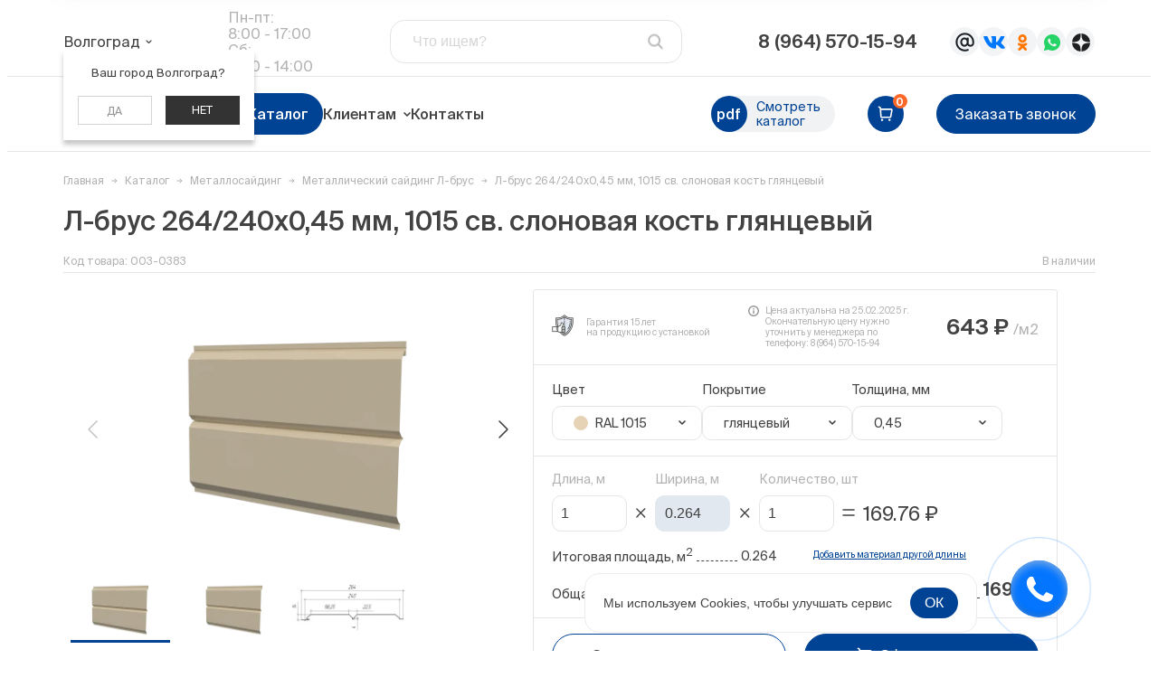

--- FILE ---
content_type: text/html; charset=UTF-8
request_url: https://volgograd.azkf.ru/catalog/metallosayding1/l-brus1/metallosayding-l-brus-264-240x0-45-mm-1015-sv-slonovaya-kost-glyantsevyy/
body_size: 53955
content:

				<!DOCTYPE html>
<html lang="ru">

<head itemscope itemtype="https://schema.org/WPHeader">
    <meta name="viewport" content="initial-scale=1.0, width=device-width">
    <title itemprop="name">
        Л-брус 264/240x0,45 мм, 1015 св. слоновая кость глянцевый купить в Волгограде по цене от 643 &#8381; за м2 от производителя АЗКиФ    </title>
    <meta name="yandex-verification" content="0426e23cd3419d75" />

    <meta http-equiv="Content-Type" content="text/html; charset=UTF-8" />
<meta name="robots" content="index, follow" />
<meta name="description" content="Л-брус 264/240x0,45 мм, 1015 св. слоновая кость глянцевый с гарантией до 30 лет: купить с доставкой в Волгограде и ЮФО, специальная система скидок, собственное производство. Большой ассортимент сопутствующих товаров и доборных элементов для металлического сайдинга от производителя. Заказывайте!" />
<link rel="canonical" href="https://azkf.ru/catalog/metallosayding1/l-brus1/metallosayding-l-brus-264-240x0-45-mm-1015-sv-slonovaya-kost-glyantsevyy/" />
<link rel='preload' href='/local/templates/clover.1/assets/public/css/fonts.css' as='style' crossorigin />
<link rel='stylesheet' href='/local/templates/clover.1/assets/public/css/fonts.css' type='text/css' />
<script data-skip-moving="true">(function(w, d, n) {var cl = "bx-core";var ht = d.documentElement;var htc = ht ? ht.className : undefined;if (htc === undefined || htc.indexOf(cl) !== -1){return;}var ua = n.userAgent;if (/(iPad;)|(iPhone;)/i.test(ua)){cl += " bx-ios";}else if (/Windows/i.test(ua)){cl += ' bx-win';}else if (/Macintosh/i.test(ua)){cl += " bx-mac";}else if (/Linux/i.test(ua) && !/Android/i.test(ua)){cl += " bx-linux";}else if (/Android/i.test(ua)){cl += " bx-android";}cl += (/(ipad|iphone|android|mobile|touch)/i.test(ua) ? " bx-touch" : " bx-no-touch");cl += w.devicePixelRatio && w.devicePixelRatio >= 2? " bx-retina": " bx-no-retina";if (/AppleWebKit/.test(ua)){cl += " bx-chrome";}else if (/Opera/.test(ua)){cl += " bx-opera";}else if (/Firefox/.test(ua)){cl += " bx-firefox";}ht.className = htc ? htc + " " + cl : cl;})(window, document, navigator);</script>


<link href="/bitrix/js/ui/design-tokens/dist/ui.design-tokens.min.css?173528574223463" type="text/css"  rel="stylesheet" />
<link href="/bitrix/js/ui/fonts/opensans/ui.font.opensans.min.css?17240595202320" type="text/css"  rel="stylesheet" />
<link href="/bitrix/js/main/popup/dist/main.popup.bundle.min.css?175316997128056" type="text/css"  rel="stylesheet" />
<link href="/local/templates/clover.1/components/bitrix/catalog.element/clover.1/style.min.css?1721911947899" type="text/css"  rel="stylesheet" />
<link href="/local/templates/clover.1/components/webdebug/propsorter/detail.clover.1/style.css?17240594441984" type="text/css"  rel="stylesheet" />
<link href="/local/components/cloverit/reviews.product/templates/.default/style.css?17240594443402" type="text/css"  rel="stylesheet" />
<link href="/local/templates/clover.1/assets/public/css/main.css?1755090458236153" type="text/css"  data-template-style="true"  rel="stylesheet" />
<link href="/local/components/cloverit/marketing.popup/templates/.default/style.css?17240594445696" type="text/css"  data-template-style="true"  rel="stylesheet" />
<link href="/local/templates/clover.1/components/sotbit/regions.choose/clover.fix/style.css?17550103395864" type="text/css"  data-template-style="true"  rel="stylesheet" />
<link href="/local/templates/clover.1/components/bitrix/search.title/clover.1/style.css?17240594452108" type="text/css"  data-template-style="true"  rel="stylesheet" />
<link href="/local/templates/clover.1/components/bitrix/breadcrumb/.default/style.css?1724059445745" type="text/css"  data-template-style="true"  rel="stylesheet" />
<link href="/local/templates/clover.1/template_styles.css?1740477480322" type="text/css"  data-template-style="true"  rel="stylesheet" />
<link href="/local/templates/clover.1/assets/public/css/custom.css?176841972827384" type="text/css"  data-template-style="true"  rel="stylesheet" />
<link href="/local/templates/clover.1/assets/public/css/custom2.css?17563790222064" type="text/css"  data-template-style="true"  rel="stylesheet" />







<style>.grecaptcha-badge {display: none;}</style>


<!-- Top.Mail.Ru counter -->

<noscript><div><img src="https://top-fwz1.mail.ru/counter?id=3716966;js=na" style="position:absolute;left:-9999px;" alt="Top.Mail.Ru" /></div></noscript>
<!-- /Top.Mail.Ru counter -->

<meta property="og:type" content="website">
<meta property="og:url" content="//volgograd.azkf.ru:443/catalog/metallosayding1/l-brus1/metallosayding-l-brus-264-240x0-45-mm-1015-sv-slonovaya-kost-glyantsevyy/">
<meta property="og:image" content="/upload/resize_cache/webp/og-image.webp">
<meta property="og:title" content="Л-брус 264/240x0,45 мм, 1015 св. слоновая кость глянцевый по очень выгодной цене в Волгограде только в azkf.ru">
<meta property="og:description" content="Я успел купить л-брус 264/240x0,45 мм, 1015 св. слоновая кость глянцевый по самой низкой цене в Волгограде. Спешите и вы! Все самое выгодное и качественное только на сайте azkf.ru">



    <!--'start_frame_cache_head'--><!--'end_frame_cache_head'-->	    </head>

<body class="page-metallosayding-l-brus-264-240x0-45-mm-1015-sv-slonovaya-kost-glyantsevyy is-catalog">


<header id="header">
    <div class="header-1">
   <div class="c-container c-row header-top lg-visible">
      <div class="header-region region ">
         <!--'start_frame_cache_W3XK6f'-->    <div class="regions_clover-1">
        <div class="select-city-wrap">
            <div class="select-city__block">
                <span class="select-city__block__text"></span>
                <span class="select-city__block__text-city" data-toggler="header-region-fix" data-toggler-allclose>Волгоград <i class="icon-mask icon-mask-chevron-down-light icon-toggler"></i></span>
            </div>
            <div class="select-city__dropdown-wrap"
                 style="display:block;">
                <div class="select-city__dropdown">
                    <div class="select-city__dropdown__title-wrap">
				<span class="select-city__dropdown__title">Ваш город                    Волгоград?</span>
                    </div>
                    <div class="select-city__dropdown__choose-wrap">
                    <span class="select-city__dropdown__choose__yes select-city__dropdown__choose"
                          data-id="15">Да</span>
                        <span class="select-city__dropdown__choose__no select-city__dropdown__choose">Нет</span>
                    </div>
                </div>
            </div>
        </div>
        <div class="select-city__modal" data-toggle="header-region-fix">
            <div class="select-city__modal-wrap">
                <div class="select-city__modal__list-wrap">
                    <span class="select-city__modal__list__title">Выберите Ваш город из списка</span>
                </div>
                <div class="select-city__modal__list">
                                            <p class="select-city__modal__list__item" data-index="0">Анапа</p>
                                                <p class="select-city__modal__list__item" data-index="1">Астрахань</p>
                                                <p class="select-city__modal__list__item" data-index="2">Апшеронск</p>
                                                <p class="select-city__modal__list__item" data-index="3">Сочи</p>
                                                <p class="select-city__modal__list__item" data-index="4">Анапская</p>
                                                <p class="select-city__modal__list__item" data-index="5">Батайск</p>
                                                <p class="select-city__modal__list__item" data-index="6">Волгоград</p>
                                                <p class="select-city__modal__list__item" data-index="7">Воскресенский</p>
                                                <p class="select-city__modal__list__item" data-index="8">Краснодар</p>
                                                <p class="select-city__modal__list__item" data-index="9">Москва</p>
                                                <p class="select-city__modal__list__item" data-index="10">Новороссийск</p>
                                                <p class="select-city__modal__list__item" data-index="11">Саратов</p>
                                        </div>
            </div>
        </div>
        
    </div>
    <!--'end_frame_cache_W3XK6f'-->      </div>
      <div class="header-shedule">
         <div class="shedule-block">
                        Пн-пт: <span>8:00 - 17:00</span>Сб: <span>8:00 - 14:00</span>         </div>
      </div>
      <div class="header-search">
         	<div id="search-title">
	<form action="/search/index.php">
		<input id="search-title-input" type="text" name="q" value="" size="40" maxlength="50" autocomplete="off" placeholder="Что ищем?" />
        <input name="s" type="submit" value="Поиск" />
	</form>
    <div id="search-title-input-close"><i class="icon-mask icon-mask-close"></i></div>
	</div>

      </div>
      <div class="header-info">
         <div class="header-phones">
            <div class="phones-block">
               <!--<div class="phones-main" data-toggler="header-phones" data-toggler-allclose>-->
<div class="phones-main" data-bs-toggle="dropdown" aria-expanded="false" data-bs-auto-close="outside">
    <a href="tel:79645701594" class="phone-def">8 (964) 570-15-94</a>
    <!-- <i class="icon-mask icon-mask-chevron-down-bold lg-visible"></i> -->
</div>
<div class="phones-add dropdown-menu">
    <ul class="phones-add_list">
                <li><a href="tel:79645701594">Позвонить</a></li>
        <li><a data-popup data-type="ajax" data-src="/include/forms/form.php?form_id=1" href="tel:79645701594">Заказать звонок</a></li>
    </ul>
</div>            </div>
         </div>
         <div class="header-soc-contacts">
                <a href="mailto:sales_vlg@azkf.ru" target="_blank" class="soc-contact" rel="nofollow"><i class="icon icon-mail-color"></i></a>
    <a href="https://vk.com/azkf_ru" target="_blank" class="soc-contact" rel="nofollow"><i class="icon icon-vk-color"></i></a>
    <a href="https://ok.ru/profile/587432679624" target="_blank" class="soc-contact" rel="nofollow"><i class="icon icon-ok-color"></i></a>
    <a href="https://wa.me/79889801364" target="_blank" class="soc-contact" rel="nofollow"><i class="icon icon-whatsapp-color"></i></a>
<a href="https://dzen.ru/azkf" target="_blank" class="soc-contact"><i class="icon yandx-zen-25-color"></i></a>
         </div>
      </div>
   </div>
   <div class="c-container header-menu-row">
      <div class="c-row header-menu">
         <div class="header-menu-col">
            <a href="/" class="header-logo">
               <picture>
	                                 <img src="/upload/resize_cache/webp/local/templates/clover.1/assets/public/img/logo_NY.webp" alt="АЗКиФ">
               </picture>
            </a>
            <div class="header-phones lg-hidden">
                <div class="phones-block">
                   <!--<div class="phones-main" data-toggler="header-phones" data-toggler-allclose>-->
<div class="phones-main" data-bs-toggle="dropdown" aria-expanded="false" data-bs-auto-close="outside">
    <a href="tel:79645701594" class="phone-def">8 (964) 570-15-94</a>
    <!-- <i class="icon-mask icon-mask-chevron-down-bold lg-visible"></i> -->
</div>
<div class="phones-add dropdown-menu">
    <ul class="phones-add_list">
                <li><a href="tel:79645701594">Позвонить</a></li>
        <li><a data-popup data-type="ajax" data-src="/include/forms/form.php?form_id=1" href="tel:79645701594">Заказать звонок</a></li>
    </ul>
</div>                </div>
             </div>
            <div id="header-menu--main">
                   <ul id="header-main-1">
            
    
                    <li class="parent root-item  menu-catalog"><a href="/catalog/">Каталог</a>
            <div class="menu-item--next"><i class="icon-mask icon-mask-chevron-down"></i></div>
            <div class="child">
            <ul>
        
    
    
        
    
                    <li class="parent " ><a href="/catalog/krovlya/">Кровля<i class="icon-mask icon-mask-chevron-right"></i></a>
            <div class="menu-item--next"><i class="icon-mask icon-mask-chevron-right"></i></div>
            <div class="child">
            <ul>
        
    
    
        
    
        
                            <li class=" view-hor">
                    <a href="/catalog/krovlya/metallocherepica/">
                                                    <picture class="menu-item--pic lg-visible">
                                <img src="/upload/resize_cache/webp/resize_cache/iblock/d27/b7eh5dee87ul0719j5hofld99rmmfid4/50_50_1619711fa078991f0a23d032687646b21/5002.webp" alt="Металлочерепица">
                            </picture>
                                                <span class="menu-item--text">Металлочерепица</span>
                    </a>
                </li>
            
        
    
    
        
    
        
                            <li class=" view-hor">
                    <a href="/catalog/krovlya/profil/">
                                                    <picture class="menu-item--pic lg-visible">
                                <img src="/upload/resize_cache/webp/resize_cache/iblock/51a/fh7vur833nwucd6ogfhb4lpgcfb3uzya/50_50_1619711fa078991f0a23d032687646b21/5002.webp" alt="Профиль">
                            </picture>
                                                <span class="menu-item--text">Профиль</span>
                    </a>
                </li>
            
        
    
    
        
    
        
                            <li class=" view-hor">
                    <a href="/catalog/krovlya/proflist/">
                                                    <picture class="menu-item--pic lg-visible">
                                <img src="/upload/resize_cache/webp/resize_cache/iblock/f6c/ioeboeflxubmc88skiia6bkkfp8mx90l/50_50_1619711fa078991f0a23d032687646b21/5002.webp" alt="Профлист">
                            </picture>
                                                <span class="menu-item--text">Профлист</span>
                    </a>
                </li>
            
        
    
    
        
    
        
                            <li class=" view-hor">
                    <a href="/catalog/krovlya/faltsevaya-krovlya/">
                                                    <picture class="menu-item--pic lg-visible">
                                <img src="/upload/resize_cache/webp/resize_cache/iblock/3fd/3tpufgb68co2cpoksp9r41aw7izsxhgm/50_50_1619711fa078991f0a23d032687646b21/5002.webp" alt="Фальцевая кровля">
                            </picture>
                                                <span class="menu-item--text">Фальцевая кровля</span>
                    </a>
                </li>
            
        
    
    
        
    
        
                            <li class=" view-hor">
                    <a href="/catalog/krovlya/dobornye-elementy/">
                                                    <picture class="menu-item--pic lg-visible">
                                <img src="/upload/resize_cache/webp/resize_cache/iblock/5e7/ivdrxjsiv6yjuh5cf8n5q5ww4vqd7gs2/50_50_1619711fa078991f0a23d032687646b21/5002.webp" alt="Доборные элементы">
                            </picture>
                                                <span class="menu-item--text">Доборные элементы</span>
                    </a>
                </li>
            
        
    
    
        
    
        
                            <li class=" view-hor">
                    <a href="/catalog/krovlya/soputstvuyushchee-krovlya/">
                                                    <picture class="menu-item--pic lg-visible">
                                <img src="/upload/resize_cache/uf/f0f/nb9ie3ulakyu1knafsjbor3myqe0ojd7/50_50_1619711fa078991f0a23d032687646b21/soputstvuyshch_katalog.webp" alt="Сопутствующее">
                            </picture>
                                                <span class="menu-item--text">Сопутствующее</span>
                    </a>
                </li>
            
        
    
    
                </ul></div></li>    
    
                    <li class="parent " ><a href="/catalog/fasad/">Фасад<i class="icon-mask icon-mask-chevron-right"></i></a>
            <div class="menu-item--next"><i class="icon-mask icon-mask-chevron-right"></i></div>
            <div class="child">
            <ul>
        
    
    
        
    
        
                            <li class=" view-hor">
                    <a href="/catalog/fasad/metallosayding/">
                                                    <picture class="menu-item--pic lg-visible">
                                <img src="/upload/resize_cache/webp/resize_cache/iblock/d02/xrx85mq8fiq5hlrm4nqxl57ido1fx0tt/50_50_1619711fa078991f0a23d032687646b21/5002.webp" alt="Металлосайдинг">
                            </picture>
                                                <span class="menu-item--text">Металлосайдинг</span>
                    </a>
                </li>
            
        
    
    
        
    
        
                            <li class=" view-hor">
                    <a href="/catalog/fasad/proflist/">
                                                    <picture class="menu-item--pic lg-visible">
                                <img src="/upload/resize_cache/webp/resize_cache/iblock/85e/95ac5jayyqq6w8793nkbji1y1im3nxu3/50_50_1619711fa078991f0a23d032687646b21/5002.webp" alt="Профлист">
                            </picture>
                                                <span class="menu-item--text">Профлист</span>
                    </a>
                </li>
            
        
    
    
        
    
        
                            <li class=" view-hor">
                    <a href="/catalog/fasad/dobornye-elementy/">
                                                    <picture class="menu-item--pic lg-visible">
                                <img src="/upload/resize_cache/webp/resize_cache/iblock/cd4/trsvli1liq6dep6m2x48flkdvcws52sz/50_50_1619711fa078991f0a23d032687646b21/5002.webp" alt="Доборные элементы">
                            </picture>
                                                <span class="menu-item--text">Доборные элементы</span>
                    </a>
                </li>
            
        
    
    
        
    
        
                            <li class=" view-hor">
                    <a href="/catalog/fasad/soputstvuyushchee-fasad/">
                                                    <picture class="menu-item--pic lg-visible">
                                <img src="/upload/resize_cache/uf/f0f/nb9ie3ulakyu1knafsjbor3myqe0ojd7/50_50_1619711fa078991f0a23d032687646b21/soputstvuyshch_katalog.webp" alt="Сопутствующее">
                            </picture>
                                                <span class="menu-item--text">Сопутствующее</span>
                    </a>
                </li>
            
        
    
    
                </ul></div></li>    
    
                    <li class="parent " ><a href="/catalog/zabor/">Забор<i class="icon-mask icon-mask-chevron-right"></i></a>
            <div class="menu-item--next"><i class="icon-mask icon-mask-chevron-right"></i></div>
            <div class="child">
            <ul>
        
    
    
        
    
        
                            <li class=" view-hor">
                    <a href="/catalog/zabor/shtaketnik/">
                                                    <picture class="menu-item--pic lg-visible">
                                <img src="/upload/resize_cache/webp/resize_cache/iblock/2f2/bk129r6ywi8f5tauj6ko0887vl7uzmaq/50_50_1619711fa078991f0a23d032687646b21/5002.webp" alt="Металлоштакетник">
                            </picture>
                                                <span class="menu-item--text">Металлоштакетник</span>
                    </a>
                </li>
            
        
    
    
        
    
        
                            <li class=" view-hor">
                    <a href="/catalog/zabor/zhalyuziynyy-zabor/">
                                                    <picture class="menu-item--pic lg-visible">
                                <img src="/upload/resize_cache/webp/resize_cache/iblock/68e/0bl4ujvtn8a594h805m5jcuu64ikt83i/50_50_1619711fa078991f0a23d032687646b21/5002.webp" alt="Жалюзийный забор">
                            </picture>
                                                <span class="menu-item--text">Жалюзийный забор</span>
                    </a>
                </li>
            
        
    
    
        
    
        
                            <li class=" view-hor">
                    <a href="/catalog/zabor/proflist/">
                                                    <picture class="menu-item--pic lg-visible">
                                <img src="/upload/resize_cache/webp/resize_cache/iblock/b20/dk17hu750feqlux5ulhfgca3si2yty7c/50_50_1619711fa078991f0a23d032687646b21/5002.webp" alt="Профлист">
                            </picture>
                                                <span class="menu-item--text">Профлист</span>
                    </a>
                </li>
            
        
    
    
        
    
        
                            <li class=" view-hor">
                    <a href="/catalog/zabor/soputstvuyushchee-zabor/">
                                                    <picture class="menu-item--pic lg-visible">
                                <img src="/upload/resize_cache/uf/f0f/nb9ie3ulakyu1knafsjbor3myqe0ojd7/50_50_1619711fa078991f0a23d032687646b21/soputstvuyshch_katalog.webp" alt="Сопутствующее">
                            </picture>
                                                <span class="menu-item--text">Сопутствующее</span>
                    </a>
                </li>
            
        
    
    
                </ul></div></li>    
    
                    <li class="parent " ><a href="/catalog/metallocherepitsa/">Металлочерепица<i class="icon-mask icon-mask-chevron-right"></i></a>
            <div class="menu-item--next"><i class="icon-mask icon-mask-chevron-right"></i></div>
            <div class="child">
            <ul>
        
    
    
        
    
        
                            <li class=" view-hor">
                    <a href="/catalog/metallocherepitsa/supermonterrey/">
                                                    <picture class="menu-item--pic lg-visible">
                                <img src="/upload/resize_cache/webp/resize_cache/iblock/304/7wr0hdsciafs4ubmlwzxvau9ht29u54t/50_50_1619711fa078991f0a23d032687646b21/5005.webp" alt="Супермонтеррей">
                            </picture>
                                                <span class="menu-item--text">Супермонтеррей</span>
                    </a>
                </li>
            
        
    
    
        
    
        
                            <li class=" view-hor">
                    <a href="/catalog/metallocherepitsa/kaskad/">
                                                    <picture class="menu-item--pic lg-visible">
                                <img src="/upload/resize_cache/webp/resize_cache/iblock/bd1/4xqwnsbop9g78lcmjbfq53ir0860hjae/50_50_1619711fa078991f0a23d032687646b21/5005.webp" alt="Каскад">
                            </picture>
                                                <span class="menu-item--text">Каскад</span>
                    </a>
                </li>
            
        
    
    
        
    
        
                            <li class=" view-hor">
                    <a href="/catalog/metallocherepitsa/gerkules-25/">
                                                    <picture class="menu-item--pic lg-visible">
                                <img src="/upload/resize_cache/webp/resize_cache/iblock/51d/fwrv33lhagct7xjuz58qv0pil4jza82v/50_50_1619711fa078991f0a23d032687646b21/5005.webp" alt="Геркулес 25">
                            </picture>
                                                <span class="menu-item--text">Геркулес 25</span>
                    </a>
                </li>
            
        
    
    
        
    
        
                            <li class=" view-hor">
                    <a href="/catalog/metallocherepitsa/gerkules-30/">
                                                    <picture class="menu-item--pic lg-visible">
                                <img src="/upload/resize_cache/webp/resize_cache/iblock/51d/fwrv33lhagct7xjuz58qv0pil4jza82v/50_50_1619711fa078991f0a23d032687646b21/5005.webp" alt="Геркулес 30">
                            </picture>
                                                <span class="menu-item--text">Геркулес 30</span>
                    </a>
                </li>
            
        
    
    
        
    
        
                            <li class=" view-hor">
                    <a href="/catalog/metallocherepitsa/dobornye-izdeliya-dlya-krovli/">
                                                    <picture class="menu-item--pic lg-visible">
                                <img src="/upload/resize_cache/webp/resize_cache/iblock/5c2/djwiud884adorgxy68jgrkugwsh2c7kr/50_50_1619711fa078991f0a23d032687646b21/5005.webp" alt="Доборные изделия для кровли">
                            </picture>
                                                <span class="menu-item--text">Доборные изделия для кровли</span>
                    </a>
                </li>
            
        
    
    
                </ul></div></li>    
    
                    <li class="parent " ><a href="/catalog/profil/">Профиль<i class="icon-mask icon-mask-chevron-right"></i></a>
            <div class="menu-item--next"><i class="icon-mask icon-mask-chevron-right"></i></div>
            <div class="child">
            <ul>
        
    
    
        
    
        
                            <li class=" view-hor">
                    <a href="/catalog/profil/feniks/">
                                                    <picture class="menu-item--pic lg-visible">
                                <img src="/upload/resize_cache/webp/resize_cache/iblock/304/7wr0hdsciafs4ubmlwzxvau9ht29u54t/50_50_1619711fa078991f0a23d032687646b21/5005.webp" alt="Феникс">
                            </picture>
                                                <span class="menu-item--text">Феникс</span>
                    </a>
                </li>
            
        
    
    
        
    
        
                            <li class=" view-hor">
                    <a href="/catalog/profil/pegas/">
                                                    <picture class="menu-item--pic lg-visible">
                                <img src="/upload/resize_cache/webp/resize_cache/iblock/bd1/4xqwnsbop9g78lcmjbfq53ir0860hjae/50_50_1619711fa078991f0a23d032687646b21/5005.webp" alt="Пегас">
                            </picture>
                                                <span class="menu-item--text">Пегас</span>
                    </a>
                </li>
            
        
    
    
        
    
        
                            <li class=" view-hor">
                    <a href="/catalog/profil/orion-25/">
                                                    <picture class="menu-item--pic lg-visible">
                                <img src="/upload/resize_cache/webp/resize_cache/iblock/51d/fwrv33lhagct7xjuz58qv0pil4jza82v/50_50_1619711fa078991f0a23d032687646b21/5005.webp" alt="Орион 25">
                            </picture>
                                                <span class="menu-item--text">Орион 25</span>
                    </a>
                </li>
            
        
    
    
        
    
        
                            <li class=" view-hor">
                    <a href="/catalog/profil/orion-30/">
                                                    <picture class="menu-item--pic lg-visible">
                                <img src="/upload/resize_cache/webp/resize_cache/iblock/51d/fwrv33lhagct7xjuz58qv0pil4jza82v/50_50_1619711fa078991f0a23d032687646b21/5005.webp" alt="Орион 30">
                            </picture>
                                                <span class="menu-item--text">Орион 30</span>
                    </a>
                </li>
            
        
    
    
                </ul></div></li>    
    
                    <li class="parent " ><a href="/catalog/faltsevaya-krovlya/">Фальцевая кровля<i class="icon-mask icon-mask-chevron-right"></i></a>
            <div class="menu-item--next"><i class="icon-mask icon-mask-chevron-right"></i></div>
            <div class="child">
            <ul>
        
    
    
        
    
        
                            <li class=" view-hor">
                    <a href="/catalog/faltsevaya-krovlya/azkif/">
                                                    <picture class="menu-item--pic lg-visible">
                                <img src="/upload/resize_cache/webp/resize_cache/iblock/411/kdz538ep4762lwb6ak2taun8zg42t3n0/50_50_1619711fa078991f0a23d032687646b21/5005.webp" alt="АЗКиФ">
                            </picture>
                                                <span class="menu-item--text">АЗКиФ</span>
                    </a>
                </li>
            
        
    
    
        
    
        
                            <li class=" view-hor">
                    <a href="/catalog/faltsevaya-krovlya/grandline/">
                                                    <picture class="menu-item--pic lg-visible">
                                <img src="/upload/resize_cache/uf/8e6/l8eptpn1etmn03f6h38m0cgsc1x46j6n/50_50_1619711fa078991f0a23d032687646b21/grandlayn.webp" alt="GrandLine">
                            </picture>
                                                <span class="menu-item--text">GrandLine</span>
                    </a>
                </li>
            
        
    
    
                </ul></div></li>    
    
                    <li class="parent " ><a href="/catalog/gibkaya-cherepitsa/">Гибкая черепица<i class="icon-mask icon-mask-chevron-right"></i></a>
            <div class="menu-item--next"><i class="icon-mask icon-mask-chevron-right"></i></div>
            <div class="child">
            <ul>
        
    
    
        
    
        
                            <li class=" view-hor">
                    <a href="/catalog/gibkaya-cherepitsa/odnosloynaya/">
                                                    <picture class="menu-item--pic lg-visible">
                                <img src="/upload/resize_cache/iblock/5dc/6vj8ryo11ieuthgp8qplfbje64x5p45z/50_50_1619711fa078991f0a23d032687646b21/Eurasia_seryi_bezsh_2660x1648.webp" alt="Однослойная">
                            </picture>
                                                <span class="menu-item--text">Однослойная</span>
                    </a>
                </li>
            
        
    
    
        
    
        
                            <li class=" view-hor">
                    <a href="/catalog/gibkaya-cherepitsa/laminirovannaya/">
                                                    <picture class="menu-item--pic lg-visible">
                                <img src="/upload/resize_cache/iblock/30d/eo1ht705256ld9fdqhxsbx6a8xohektt/50_50_1619711fa078991f0a23d032687646b21/DRAGON_PREMIUM_EZHEVIKA_1020kh2459.webp" alt="Ламинированная">
                            </picture>
                                                <span class="menu-item--text">Ламинированная</span>
                    </a>
                </li>
            
        
    
    
        
    
        
                            <li class=" view-hor">
                    <a href="/catalog/gibkaya-cherepitsa/komplektuyushchie-k-gibkoy-cherepitse/">
                                                    <picture class="menu-item--pic lg-visible">
                                <img src="/upload/resize_cache/iblock/7ab/sdq0g1178l79ko4y5t1ywuwl2ahrh590/50_50_1619711fa078991f0a23d032687646b21/Gvozdi1.webp" alt="Комплектующие к гибкой черепице">
                            </picture>
                                                <span class="menu-item--text">Комплектующие к гибкой черепице</span>
                    </a>
                </li>
            
        
    
    
                </ul></div></li>    
    
                    <li class="parent " ><a href="/catalog/ondulin/">Ондулин<i class="icon-mask icon-mask-chevron-right"></i></a>
            <div class="menu-item--next"><i class="icon-mask icon-mask-chevron-right"></i></div>
            <div class="child">
            <ul>
        
    
    
        
    
        
                            <li class=" view-hor">
                    <a href="/catalog/ondulin/smart/">
                                                    <picture class="menu-item--pic lg-visible">
                                <img src="/upload/resize_cache/webp/resize_cache/iblock/637/f7oe0h3x6kg68qejwoxxz3n81oma9oj4/50_50_1619711fa078991f0a23d032687646b21/zelenyy.webp" alt="Smart">
                            </picture>
                                                <span class="menu-item--text">Smart</span>
                    </a>
                </li>
            
        
    
    
        
    
        
                            <li class=" view-hor">
                    <a href="/catalog/ondulin/cherepitsa-ondulin/">
                                                    <picture class="menu-item--pic lg-visible">
                                <img src="/upload/resize_cache/webp/resize_cache/iblock/bf1/0nyxhn32318dw2rv4xsq6nvnwp3bv210/50_50_1619711fa078991f0a23d032687646b21/krasnaya.webp" alt="Черепица Ондулин">
                            </picture>
                                                <span class="menu-item--text">Черепица Ондулин</span>
                    </a>
                </li>
            
        
    
    
        
    
        
                            <li class=" view-hor">
                    <a href="/catalog/ondulin/dobronye-elementy-dlya-ondulina/">
                                                    <picture class="menu-item--pic lg-visible">
                                <img src="/upload/resize_cache/webp/resize_cache/iblock/866/l0tgf15d6dmhesb93pxrn2bputodmisa/50_50_1619711fa078991f0a23d032687646b21/krasnyy.webp" alt="Доборные элементы для ондулина">
                            </picture>
                                                <span class="menu-item--text">Доборные элементы для ондулина</span>
                    </a>
                </li>
            
        
    
    
                </ul></div></li>    
    
                    <li class="parent " ><a href="/catalog/profnastil/">Профнастил<i class="icon-mask icon-mask-chevron-right"></i></a>
            <div class="menu-item--next"><i class="icon-mask icon-mask-chevron-right"></i></div>
            <div class="child">
            <ul>
        
    
    
        
    
        
                            <li class=" view-hor">
                    <a href="/catalog/profnastil/s-8/">
                                                    <picture class="menu-item--pic lg-visible">
                                <img src="/upload/resize_cache/webp/resize_cache/iblock/3e0/4wm5xh5ik0vzt353hhhttnpbzgiyjw2d/50_50_1619711fa078991f0a23d032687646b21/5005.webp" alt="С8">
                            </picture>
                                                <span class="menu-item--text">С8</span>
                    </a>
                </li>
            
        
    
    
        
    
        
                            <li class=" view-hor">
                    <a href="/catalog/profnastil/ns-16/">
                                                    <picture class="menu-item--pic lg-visible">
                                <img src="/upload/resize_cache/webp/resize_cache/iblock/850/izcqxs9tv10dmsyw73qbwvw42yepo5n2/50_50_1619711fa078991f0a23d032687646b21/5005.webp" alt="НС 16">
                            </picture>
                                                <span class="menu-item--text">НС 16</span>
                    </a>
                </li>
            
        
    
    
        
    
        
                            <li class=" view-hor">
                    <a href="/catalog/profnastil/k-20/">
                                                    <picture class="menu-item--pic lg-visible">
                                <img src="/upload/resize_cache/webp/resize_cache/iblock/9cf/59uxbfnb94c0by7lk1nu1c6ji3wzxwu6/50_50_1619711fa078991f0a23d032687646b21/5005.webp" alt="К 20">
                            </picture>
                                                <span class="menu-item--text">К 20</span>
                    </a>
                </li>
            
        
    
    
        
    
        
                            <li class=" view-hor">
                    <a href="/catalog/profnastil/s-20/">
                                                    <picture class="menu-item--pic lg-visible">
                                <img src="/upload/resize_cache/webp/resize_cache/iblock/59a/2bchg43zayl145spu88ufyebnem5yew9/50_50_1619711fa078991f0a23d032687646b21/5005.webp" alt="С 20">
                            </picture>
                                                <span class="menu-item--text">С 20</span>
                    </a>
                </li>
            
        
    
    
        
    
        
                            <li class=" view-hor">
                    <a href="/catalog/profnastil/s-21/">
                                                    <picture class="menu-item--pic lg-visible">
                                <img src="/upload/resize_cache/webp/resize_cache/iblock/8f6/wpwpf9m4xzpudcsa50l0ritnjm2sg0u2/50_50_1619711fa078991f0a23d032687646b21/5005.webp" alt="С 21">
                            </picture>
                                                <span class="menu-item--text">С 21</span>
                    </a>
                </li>
            
        
    
    
        
    
        
                            <li class=" view-hor">
                    <a href="/catalog/profnastil/ns-35/">
                                                    <picture class="menu-item--pic lg-visible">
                                <img src="/upload/resize_cache/webp/resize_cache/iblock/a61/t3o17uq3qt0vht3p3f8sgtftj4djwtt4/50_50_1619711fa078991f0a23d032687646b21/5005.webp" alt="НС 35">
                            </picture>
                                                <span class="menu-item--text">НС 35</span>
                    </a>
                </li>
            
        
    
    
        
    
        
                            <li class=" view-hor">
                    <a href="/catalog/profnastil/n-60/">
                                                    <picture class="menu-item--pic lg-visible">
                                <img src="/upload/resize_cache/webp/resize_cache/iblock/672/6janivcu8ci44qojayr9wb75xygy0ybi/50_50_1619711fa078991f0a23d032687646b21/5005.webp" alt="Н 60">
                            </picture>
                                                <span class="menu-item--text">Н 60</span>
                    </a>
                </li>
            
        
    
    
        
    
        
                            <li class=" view-hor">
                    <a href="/catalog/profnastil/n-75/">
                                                    <picture class="menu-item--pic lg-visible">
                                <img src="/upload/resize_cache/webp/resize_cache/iblock/55d/avg38zp13zxov5w73hmvz8w1n43tjo3i/50_50_1619711fa078991f0a23d032687646b21/5005.webp" alt="Н75">
                            </picture>
                                                <span class="menu-item--text">Н75</span>
                    </a>
                </li>
            
        
    
    
        
    
        
                            <li class=" view-hor">
                    <a href="/catalog/profnastil/otsinkovannyy1/">
                                                    <picture class="menu-item--pic lg-visible">
                                <img src="/upload/resize_cache/webp/resize_cache/uf/9c1/52ev7tc2xld1ev7221vwwrq1iby3zlix/50_50_1619711fa078991f0a23d032687646b21/Group-1.webp" alt="Оцинкованный">
                            </picture>
                                                <span class="menu-item--text">Оцинкованный</span>
                    </a>
                </li>
            
        
    
    
        
    
        
                            <li class=" view-hor">
                    <a href="/catalog/profnastil/s-polimernym-pokrytiem1/">
                                                    <picture class="menu-item--pic lg-visible">
                                <img src="/upload/resize_cache/webp/resize_cache/uf/5ff/011n432e8297tc2c65shdd7ttj5jd2ai/50_50_1619711fa078991f0a23d032687646b21/Group-2.webp" alt="С полимерным покрытием">
                            </picture>
                                                <span class="menu-item--text">С полимерным покрытием</span>
                    </a>
                </li>
            
        
    
    
                </ul></div></li>    
    
                    <li class="parent " ><a href="/catalog/metallosayding1/">Металлосайдинг<i class="icon-mask icon-mask-chevron-right"></i></a>
            <div class="menu-item--next"><i class="icon-mask icon-mask-chevron-right"></i></div>
            <div class="child">
            <ul>
        
    
    
        
    
        
                            <li class=" view-hor">
                    <a href="/catalog/metallosayding1/korabelnaya-doska1/">
                                                    <picture class="menu-item--pic lg-visible">
                                <img src="/upload/resize_cache/webp/resize_cache/iblock/4d4/7l42pmukghonmi6k6t6i23osi5orijbb/50_50_1619711fa078991f0a23d032687646b21/5005.webp" alt="Корабельная доска">
                            </picture>
                                                <span class="menu-item--text">Корабельная доска</span>
                    </a>
                </li>
            
        
    
    
        
    
        
                            <li class=" view-hor">
                    <a href="/catalog/metallosayding1/evrobrus1/">
                                                    <picture class="menu-item--pic lg-visible">
                                <img src="/upload/resize_cache/webp/resize_cache/iblock/22a/46kkwce4ruy7xyip1zc2i8fwylx9rzr4/50_50_1619711fa078991f0a23d032687646b21/5005.webp" alt="Евробрус">
                            </picture>
                                                <span class="menu-item--text">Евробрус</span>
                    </a>
                </li>
            
        
    
    
        
    
        
                            <li class=" view-hor">
                    <a href="/catalog/metallosayding1/blok-khaus1/">
                                                    <picture class="menu-item--pic lg-visible">
                                <img src="/upload/resize_cache/webp/resize_cache/iblock/996/32ozv4ikine02wyuvvr7j6kv5oqt9g1z/50_50_1619711fa078991f0a23d032687646b21/5005.webp" alt="Блок хаус">
                            </picture>
                                                <span class="menu-item--text">Блок хаус</span>
                    </a>
                </li>
            
        
    
    
        
    
        
                            <li class="item-selected view-hor">
                    <a href="/catalog/metallosayding1/l-brus1/">
                                                    <picture class="menu-item--pic lg-visible">
                                <img src="/upload/resize_cache/webp/resize_cache/iblock/b20/g2yu0k4ps1c4stszq174ttvyov5aqfxt/50_50_1619711fa078991f0a23d032687646b21/5005.webp" alt="Л-брус">
                            </picture>
                                                <span class="menu-item--text">Л-брус</span>
                    </a>
                </li>
            
        
    
    
        
    
        
                            <li class=" view-hor">
                    <a href="/catalog/metallosayding1/sofit-l-brus1/">
                                                    <picture class="menu-item--pic lg-visible">
                                <img src="/upload/resize_cache/webp/resize_cache/iblock/59b/5vdikzi1k3b8i8k43c628s27v4z2tj1u/50_50_1619711fa078991f0a23d032687646b21/5005.webp" alt="Софит Л-брус">
                            </picture>
                                                <span class="menu-item--text">Софит Л-брус</span>
                    </a>
                </li>
            
        
    
    
        
    
        
                            <li class=" view-hor">
                    <a href="/catalog/metallosayding1/layn-pro/">
                                                    <picture class="menu-item--pic lg-visible">
                                <img src="/upload/resize_cache/iblock/e21/5xp5p2fbmrl621hpvqc6em17zanhw9ch/50_50_1619711fa078991f0a23d032687646b21/5005-_4_.webp" alt="Лайн Про">
                            </picture>
                                                <span class="menu-item--text">Лайн Про</span>
                    </a>
                </li>
            
        
    
    
        
    
        
                            <li class=" view-hor">
                    <a href="/catalog/metallosayding1/dobornye-elementy-dlya-saydinga/">
                                                    <picture class="menu-item--pic lg-visible">
                                <img src="/upload/resize_cache/webp/resize_cache/iblock/2fd/zuiww0t9hfobi34z2v7uaytqplbvimxf/50_50_1619711fa078991f0a23d032687646b21/5005.webp" alt="Доборные элементы для сайдинга">
                            </picture>
                                                <span class="menu-item--text">Доборные элементы для сайдинга</span>
                    </a>
                </li>
            
        
    
    
                </ul></div></li>    
    
                    <li class="parent " ><a href="/catalog/sendvich-paneli/">Сэндвич панели<i class="icon-mask icon-mask-chevron-right"></i></a>
            <div class="menu-item--next"><i class="icon-mask icon-mask-chevron-right"></i></div>
            <div class="child">
            <ul>
        
    
    
        
    
        
                            <li class=" view-hor">
                    <a href="/catalog/sendvich-paneli/stenovye/">
                                                    <picture class="menu-item--pic lg-visible">
                                <img src="/upload/resize_cache/iblock/f39/q55ezpe2pu9rr64h6e93tnw481sh62yq/50_50_1619711fa078991f0a23d032687646b21/Stenovye.webp" alt="Стеновые сэндвич-панели">
                            </picture>
                                                <span class="menu-item--text">Стеновые сэндвич-панели</span>
                    </a>
                </li>
            
        
    
    
        
    
        
                            <li class=" view-hor">
                    <a href="/catalog/sendvich-paneli/krovelnye/">
                                                    <picture class="menu-item--pic lg-visible">
                                <img src="/upload/resize_cache/iblock/595/j922m66fqnl0sg3479x8f0qnvdpvmo1h/50_50_1619711fa078991f0a23d032687646b21/Krovelnye.webp" alt="Кровельные сэндвич-панели">
                            </picture>
                                                <span class="menu-item--text">Кровельные сэндвич-панели</span>
                    </a>
                </li>
            
        
    
    
        
    
        
                            <li class=" view-hor">
                    <a href="/catalog/sendvich-paneli/komplektuyushchie-k-sendvich-panelyam/">
                                                    <picture class="menu-item--pic lg-visible">
                                <img src="/upload/resize_cache/iblock/7ab/sdq0g1178l79ko4y5t1ywuwl2ahrh590/50_50_1619711fa078991f0a23d032687646b21/Gvozdi1.webp" alt="Комплектующие к сэндвич панелям">
                            </picture>
                                                <span class="menu-item--text">Комплектующие к сэндвич панелям</span>
                    </a>
                </li>
            
        
    
    
                </ul></div></li>    
    
                    <li class="parent " ><a href="/catalog/fasadnye-kassety-i-linearnye-paneli/">Фасадные кассеты и линеарные панели<i class="icon-mask icon-mask-chevron-right"></i></a>
            <div class="menu-item--next"><i class="icon-mask icon-mask-chevron-right"></i></div>
            <div class="child">
            <ul>
        
    
    
        
    
        
                            <li class=" view-hor">
                    <a href="/catalog/fasadnye-kassety-i-linearnye-paneli/otkrytogo-tipa/">
                                                    <picture class="menu-item--pic lg-visible">
                                <img src="/upload/resize_cache/iblock/cb3/veyobufjl6i16tnn3q6wijngl7fjth10/50_50_1619711fa078991f0a23d032687646b21/FK_OT.webp" alt="Открытого типа">
                            </picture>
                                                <span class="menu-item--text">Открытого типа</span>
                    </a>
                </li>
            
        
    
    
        
    
        
                            <li class=" view-hor">
                    <a href="/catalog/fasadnye-kassety-i-linearnye-paneli/zakrytogo-tipa/">
                                                    <picture class="menu-item--pic lg-visible">
                                <img src="/upload/resize_cache/iblock/9de/vk4fou49azrxux4w79d2t9bz3341escw/50_50_1619711fa078991f0a23d032687646b21/FK_ZT.webp" alt="Закрытого типа">
                            </picture>
                                                <span class="menu-item--text">Закрытого типа</span>
                    </a>
                </li>
            
        
    
    
        
    
        
                            <li class=" view-hor">
                    <a href="/catalog/fasadnye-kassety-i-linearnye-paneli/komplektuyushchie/">
                                                    <picture class="menu-item--pic lg-visible">
                                <img src="/upload/resize_cache/iblock/d8b/4q8b8wmi8ikyw2hgspwwjrq39i0horki/50_50_1619711fa078991f0a23d032687646b21/SHlyapnyy_profil.webp" alt="Комплектующие">
                            </picture>
                                                <span class="menu-item--text">Комплектующие</span>
                    </a>
                </li>
            
        
    
    
                </ul></div></li>    
    
                    <li class="parent " ><a href="/catalog/zhalyuziynyy-zabor/">Жалюзийный забор<i class="icon-mask icon-mask-chevron-right"></i></a>
            <div class="menu-item--next"><i class="icon-mask icon-mask-chevron-right"></i></div>
            <div class="child">
            <ul>
        
    
    
        
    
        
                            <li class=" view-hor">
                    <a href="/catalog/zhalyuziynyy-zabor/lamel-khosta/">
                                                    <picture class="menu-item--pic lg-visible">
                                <img src="/upload/resize_cache/iblock/b25/imdwy5koy3ekvnbf710enuy403xv0bkm/50_50_1619711fa078991f0a23d032687646b21/5005-_1_.webp" alt="Ламель Хоста">
                            </picture>
                                                <span class="menu-item--text">Ламель Хоста</span>
                    </a>
                </li>
            
        
    
    
        
    
        
                            <li class=" view-hor">
                    <a href="/catalog/zhalyuziynyy-zabor/lamel-yukka/">
                                                    <picture class="menu-item--pic lg-visible">
                                <img src="/upload/resize_cache/webp/resize_cache/iblock/c4f/pstbw3yqvspdrnpmf3szz2rho6yrwegd/50_50_1619711fa078991f0a23d032687646b21/5005.webp" alt="Ламель Юкка">
                            </picture>
                                                <span class="menu-item--text">Ламель Юкка</span>
                    </a>
                </li>
            
        
    
    
        
    
        
                            <li class=" view-hor">
                    <a href="/catalog/zhalyuziynyy-zabor/dobornye-elementy-dlya-zabora-zhalyuzi/">
                                                    <picture class="menu-item--pic lg-visible">
                                <img src="/upload/resize_cache/webp/resize_cache/iblock/eff/y6l3e8gi9uwx7e0ok07jou4jzwmaze4r/50_50_1619711fa078991f0a23d032687646b21/5005.webp" alt="Доборные элементы для забора-жалюзи">
                            </picture>
                                                <span class="menu-item--text">Доборные элементы для забора-жалюзи</span>
                    </a>
                </li>
            
        
    
    
                </ul></div></li>    
    
                    <li class="parent " ><a href="/catalog/metallicheskiy-shtaketnik/">Металлический штакетник<i class="icon-mask icon-mask-chevron-right"></i></a>
            <div class="menu-item--next"><i class="icon-mask icon-mask-chevron-right"></i></div>
            <div class="child">
            <ul>
        
    
    
        
    
        
                            <li class=" view-hor">
                    <a href="/catalog/metallicheskiy-shtaketnik/evroplanka-1/">
                                                    <picture class="menu-item--pic lg-visible">
                                <img src="/upload/resize_cache/webp/resize_cache/iblock/0d1/q5rdem0sll6jryd7pyxo5pq0mat0oodk/50_50_1619711fa078991f0a23d032687646b21/5005.webp" alt="Европланка">
                            </picture>
                                                <span class="menu-item--text">Европланка</span>
                    </a>
                </li>
            
        
    
    
        
    
        
                            <li class=" view-hor">
                    <a href="/catalog/metallicheskiy-shtaketnik/evroplanka-prestizh-1/">
                                                    <picture class="menu-item--pic lg-visible">
                                <img src="/upload/resize_cache/webp/resize_cache/uf/b25/k1mot13evo3cbf6vtll0hdfso5en04wh/50_50_1619711fa078991f0a23d032687646b21/5005.webp" alt="Европланка Престиж">
                            </picture>
                                                <span class="menu-item--text">Европланка Престиж</span>
                    </a>
                </li>
            
        
    
    
        
    
        
                            <li class=" view-hor">
                    <a href="/catalog/metallicheskiy-shtaketnik/evrotrapetsiya-1/">
                                                    <picture class="menu-item--pic lg-visible">
                                <img src="/upload/resize_cache/webp/resize_cache/iblock/01e/gx4q1nvt8zi5by1pjk0xtd7wmjiy1i5p/50_50_1619711fa078991f0a23d032687646b21/5005.webp" alt="Евротрапеция">
                            </picture>
                                                <span class="menu-item--text">Евротрапеция</span>
                    </a>
                </li>
            
        
    
    
        
    
        
                            <li class=" view-hor">
                    <a href="/catalog/metallicheskiy-shtaketnik/m-obraznyy-prestizh/">
                                                    <picture class="menu-item--pic lg-visible">
                                <img src="/upload/resize_cache/webp/resize_cache/iblock/222/qwegrtita4ig4t3duge5fr72022rr7g8/50_50_1619711fa078991f0a23d032687646b21/5005.webp" alt="М-образный Престиж">
                            </picture>
                                                <span class="menu-item--text">М-образный Престиж</span>
                    </a>
                </li>
            
        
    
    
                </ul></div></li>    
    
                    <li class="parent " ><a href="/catalog/ploskiy-list/">Плоский лист<i class="icon-mask icon-mask-chevron-right"></i></a>
            <div class="menu-item--next"><i class="icon-mask icon-mask-chevron-right"></i></div>
            <div class="child">
            <ul>
        
    
    
        
    
        
                            <li class=" view-hor">
                    <a href="/catalog/ploskiy-list/otsinkovannyy/">
                                                    <picture class="menu-item--pic lg-visible">
                                <img src="/upload/resize_cache/iblock/f1f/whuni3kf9b730kp1h5w3qjeyuh2chabl/50_50_1619711fa078991f0a23d032687646b21/tsink.webp" alt="Оцинкованный">
                            </picture>
                                                <span class="menu-item--text">Оцинкованный</span>
                    </a>
                </li>
            
        
    
    
        
    
        
                            <li class=" view-hor">
                    <a href="/catalog/ploskiy-list/s-polimernym-pokrytiem/">
                                                    <picture class="menu-item--pic lg-visible">
                                <img src="/upload/resize_cache/iblock/0db/pyhule9ycyuiqgpf5m7jywd8jdxcwyji/50_50_1619711fa078991f0a23d032687646b21/5005-_3_.webp" alt="С полимерным покрытием">
                            </picture>
                                                <span class="menu-item--text">С полимерным покрытием</span>
                    </a>
                </li>
            
        
    
    
                </ul></div></li>    
    
                    <li class="parent " ><a href="/catalog/vodostochnye-sistemy/">Водосточные системы<i class="icon-mask icon-mask-chevron-right"></i></a>
            <div class="menu-item--next"><i class="icon-mask icon-mask-chevron-right"></i></div>
            <div class="child">
            <ul>
        
    
    
        
    
        
                            <li class=" view-hor">
                    <a href="/catalog/vodostochnye-sistemy/metallicheskie-vodostochnye-sistemy/">
                                                    <picture class="menu-item--pic lg-visible">
                                <img src="/upload/resize_cache/webp/resize_cache/uf/6c2/d5zrfv79ysikzpjo5ols2cvp5ysrnhow/50_50_1619711fa078991f0a23d032687646b21/metallicheskaya-vodostochka.webp" alt="Металлические водосточные системы">
                            </picture>
                                                <span class="menu-item--text">Металлические водосточные системы</span>
                    </a>
                </li>
            
        
    
    
        
    
        
                            <li class=" view-hor">
                    <a href="/catalog/vodostochnye-sistemy/plastikovye-vodostochnye-sistemy/">
                                                    <picture class="menu-item--pic lg-visible">
                                <img src="/upload/resize_cache/webp/resize_cache/uf/39e/lcoi7y7mysm6x9kokly72reda1xstzjv/50_50_1619711fa078991f0a23d032687646b21/plastikovaya-vodostochka.webp" alt="Пластиковые водосточные системы">
                            </picture>
                                                <span class="menu-item--text">Пластиковые водосточные системы</span>
                    </a>
                </li>
            
        
    
    
                </ul></div></li>    
    
                    <li class="parent " ><a href="/catalog/soputstvuyushchee/">Сопутствующие товары<i class="icon-mask icon-mask-chevron-right"></i></a>
            <div class="menu-item--next"><i class="icon-mask icon-mask-chevron-right"></i></div>
            <div class="child">
            <ul>
        
    
    
        
    
        
                            <li class=" view-hor">
                    <a href="/catalog/soputstvuyushchee/gidro-paroizolyatsionnye-materialy/">
                                                    <picture class="menu-item--pic lg-visible">
                                <img src="/upload/resize_cache/webp/resize_cache/uf/32d/rhxqcw6pywdr8jn4ana519ij47jsgtry/50_50_1619711fa078991f0a23d032687646b21/Material-gidroizolyatsionnyy-Grand-Line-Silver-D_TAPE-_75m2_.webp" alt="Гидро-пароизоляционные материалы">
                            </picture>
                                                <span class="menu-item--text">Гидро-пароизоляционные материалы</span>
                    </a>
                </li>
            
        
    
    
        
    
        
                            <li class=" view-hor">
                    <a href="/catalog/soputstvuyushchee/teplo-zvukoizolyatsionnye-materialy/">
                                                    <picture class="menu-item--pic lg-visible">
                                <img src="/upload/resize_cache/webp/resize_cache/uf/df5/ff5cy809l1g9mme7ukkk5wjy1k0hrzyn/50_50_1619711fa078991f0a23d032687646b21/Penopleks-1185_585_50mm-_5_5458m2_0_2776m3_-_8sht_.webp" alt="Тепло-звукоизоляционные материалы">
                            </picture>
                                                <span class="menu-item--text">Тепло-звукоизоляционные материалы</span>
                    </a>
                </li>
            
        
    
    
        
    
        
                            <li class=" view-hor">
                    <a href="/catalog/soputstvuyushchee/profilirovannaya-truba/">
                                                    <picture class="menu-item--pic lg-visible">
                                <img src="/upload/resize_cache/webp/resize_cache/uf/a98/1jb91pcl0x3ablf929jssecj7hr2jvk5/50_50_1619711fa078991f0a23d032687646b21/Frame-143.webp" alt="Профилированная труба">
                            </picture>
                                                <span class="menu-item--text">Профилированная труба</span>
                    </a>
                </li>
            
        
    
    
        
    
        
                            <li class=" view-hor">
                    <a href="/catalog/soputstvuyushchee/zaglushki-na-profilirovannuyu-trubu/">
                                                    <picture class="menu-item--pic lg-visible">
                                <img src="/upload/resize_cache/webp/resize_cache/uf/681/ltuwb0rv378nlwzj0awztcaaivnuc4e5/50_50_1619711fa078991f0a23d032687646b21/Zaglushka.webp" alt="Заглушки на профилированную трубу">
                            </picture>
                                                <span class="menu-item--text">Заглушки на профилированную трубу</span>
                    </a>
                </li>
            
        
    
    
        
    
        
                            <li class=" view-hor">
                    <a href="/catalog/soputstvuyushchee/elementy-podkonstruktsii/">
                                                    <picture class="menu-item--pic lg-visible">
                                <img src="/upload/resize_cache/webp/resize_cache/uf/756/o8pounb0mp8y7lnd2dh2zw3t9zkh4acw/50_50_1619711fa078991f0a23d032687646b21/Frame-142.webp" alt="Элементы подконструкции">
                            </picture>
                                                <span class="menu-item--text">Элементы подконструкции</span>
                    </a>
                </li>
            
        
    
    
        
    
        
                            <li class=" view-hor">
                    <a href="/catalog/soputstvuyushchee/uplotnitel/">
                                                    <picture class="menu-item--pic lg-visible">
                                <img src="/upload/resize_cache/webp/resize_cache/uf/8ce/fn51e4xeid9gcs5h81ri7bczt8vkrgco/50_50_1619711fa078991f0a23d032687646b21/s21-_4_.webp" alt="Уплотнитель">
                            </picture>
                                                <span class="menu-item--text">Уплотнитель</span>
                    </a>
                </li>
            
        
    
    
        
    
        
                            <li class=" view-hor">
                    <a href="/catalog/soputstvuyushchee/peny-germetiki-lenty/">
                                                    <picture class="menu-item--pic lg-visible">
                                <img src="/upload/resize_cache/uf/182/8ahcg6b35zrdf1tuc0iw19yoda78pqwt/50_50_1619711fa078991f0a23d032687646b21/vent.lenta-grand-layn.webp" alt="Пены, герметики, ленты">
                            </picture>
                                                <span class="menu-item--text">Пены, герметики, ленты</span>
                    </a>
                </li>
            
        
    
    
        
    
        
                            <li class=" view-hor">
                    <a href="/catalog/soputstvuyushchee/provoloka/">
                                                    <picture class="menu-item--pic lg-visible">
                                <img src="/upload/resize_cache/webp/resize_cache/uf/9bb/slk8opthml9l0zhixyqhyy27m8pfigwt/50_50_1619711fa078991f0a23d032687646b21/provoloka.webp" alt="Проволока">
                            </picture>
                                                <span class="menu-item--text">Проволока</span>
                    </a>
                </li>
            
        
    
    
        
    
        
                            <li class=" view-hor">
                    <a href="/catalog/soputstvuyushchee/setka-rabitsa/">
                                                    <picture class="menu-item--pic lg-visible">
                                <img src="/upload/resize_cache/webp/resize_cache/uf/8b4/alq2j9uw3f52qmbp5k0uzhu928ufufmr/50_50_1619711fa078991f0a23d032687646b21/rabitsa.webp" alt="Сетка рабица">
                            </picture>
                                                <span class="menu-item--text">Сетка рабица</span>
                    </a>
                </li>
            
        
    
    
        
    
        
                            <li class=" view-hor">
                    <a href="/catalog/soputstvuyushchee/armatura/">
                                                    <picture class="menu-item--pic lg-visible">
                                <img src="/upload/resize_cache/webp/resize_cache/uf/29e/b70ozom8jo27p8tambq5javot43rwr00/50_50_1619711fa078991f0a23d032687646b21/armatura-1.webp" alt="Арматура">
                            </picture>
                                                <span class="menu-item--text">Арматура</span>
                    </a>
                </li>
            
        
    
    
        
    
        
                            <li class=" view-hor">
                    <a href="/catalog/soputstvuyushchee/plita-osb-3/">
                                                    <picture class="menu-item--pic lg-visible">
                                <img src="/upload/resize_cache/uf/233/a5qha32lwrcvncqitivy4bvn4obutzu4/50_50_1619711fa078991f0a23d032687646b21/Plita-OSB_3.webp" alt="Плита OSB-3">
                            </picture>
                                                <span class="menu-item--text">Плита OSB-3</span>
                    </a>
                </li>
            
        
    
    
        
    
        
                            <li class=" view-hor">
                    <a href="/catalog/soputstvuyushchee/emal-po-metallu/">
                                                    <picture class="menu-item--pic lg-visible">
                                <img src="/upload/resize_cache/iblock/a25/jwkob9q42l6dt0s9htr0u0d2pothvpgj/50_50_1619711fa078991f0a23d032687646b21/korrektor-9003.webp" alt="Эмаль по металлу">
                            </picture>
                                                <span class="menu-item--text">Эмаль по металлу</span>
                    </a>
                </li>
            
        
    
    
        
    
        
                            <li class=" view-hor">
                    <a href="/catalog/soputstvuyushchee/ventilyatsiya/">
                                                    <picture class="menu-item--pic lg-visible">
                                <img src="/upload/resize_cache/webp/resize_cache/uf/214/3ys0e1k7c7bsnonhklnaghiy1owyq1ck/50_50_1619711fa078991f0a23d032687646b21/Ventilyatsiya.webp" alt="Вентиляция">
                            </picture>
                                                <span class="menu-item--text">Вентиляция</span>
                    </a>
                </li>
            
        
    
    
        
    
        
                            <li class=" view-hor">
                    <a href="/catalog/soputstvuyushchee/krepezh/">
                                                    <picture class="menu-item--pic lg-visible">
                                <img src="/upload/resize_cache/webp/resize_cache/iblock/952/xo15ebu13dsw17jf9oy6xwt9kv4utloq/50_50_1619711fa078991f0a23d032687646b21/5_5_38.webp" alt="Крепеж">
                            </picture>
                                                <span class="menu-item--text">Крепеж</span>
                    </a>
                </li>
            
        
    
    
        
    
        
                            <li class=" view-hor">
                    <a href="/catalog/soputstvuyushchee/profili-pod-gipsokarton/">
                                                    <picture class="menu-item--pic lg-visible">
                                <img src="/upload/resize_cache/webp/resize_cache/iblock/f89/0h3ual4njgv1ymjx9ske12zwiqg6uth2/50_50_1619711fa078991f0a23d032687646b21/60kh27.webp" alt="Профили под гипсокартон">
                            </picture>
                                                <span class="menu-item--text">Профили под гипсокартон</span>
                    </a>
                </li>
            
        
    
    
        
    
        
                            <li class=" view-hor">
                    <a href="/catalog/soputstvuyushchee/ugolok/">
                                                    <picture class="menu-item--pic lg-visible">
                                <img src="/upload/resize_cache/webp/resize_cache/iblock/4f9/evgs35rbc2qa070uwjc8kcj2n8q9oopi/50_50_1619711fa078991f0a23d032687646b21/Krepezhnyy-profil-G_obraznyy-40kh40kh3000.webp" alt="Уголок">
                            </picture>
                                                <span class="menu-item--text">Уголок</span>
                    </a>
                </li>
            
        
    
    
        
    
        
                            <li class=" view-hor">
                    <a href="/catalog/soputstvuyushchee/cherdachnye-lestnitsy/">
                                                    <picture class="menu-item--pic lg-visible">
                                <img src="/upload/resize_cache/webp/resize_cache/uf/ef1/qd69c02j8t3eo2vyr0nom1q04jldrv2r/50_50_1619711fa078991f0a23d032687646b21/CHerdachnye-lestnitsy.webp" alt="Чердачные лестницы">
                            </picture>
                                                <span class="menu-item--text">Чердачные лестницы</span>
                    </a>
                </li>
            
        
    
    
        
    
        
                            <li class=" view-hor">
                    <a href="/catalog/soputstvuyushchee/kolpak-polimerkompozitnyy-zking/">
                                                    <picture class="menu-item--pic lg-visible">
                                <img src="/upload/resize_cache/iblock/44a/ohiqey11l7fdxqdjnxdddqknw41yw530/50_50_1619711fa078991f0a23d032687646b21/korichnevyi_.jpg.webp" alt="Колпак полимеркомпозитный ZKING">
                            </picture>
                                                <span class="menu-item--text">Колпак полимеркомпозитный ZKING</span>
                    </a>
                </li>
            
        
    
    
        
    
        
                            <li class=" view-hor">
                    <a href="/catalog/soputstvuyushchee/parapet-polimerkompozitnyy-zking/">
                                                    <picture class="menu-item--pic lg-visible">
                                <img src="/upload/resize_cache/iblock/7f4/ljxjl7p1tobj77ogov3ro7047rmzqj3y/50_50_1619711fa078991f0a23d032687646b21/seryi_-_1_.webp" alt="Парапет полимеркомпозитный ZKING">
                            </picture>
                                                <span class="menu-item--text">Парапет полимеркомпозитный ZKING</span>
                    </a>
                </li>
            
        
    
    
        
    
        
                            <li class=" view-hor">
                    <a href="/catalog/soputstvuyushchee/pika-kolpaka-v-sbore-zking/">
                                                    <picture class="menu-item--pic lg-visible">
                                <img src="/upload/resize_cache/iblock/dbd/nihvt3mdxdsmxe4wc6ozinver4b2da7m/50_50_1619711fa078991f0a23d032687646b21/korichnevyi_.jpg-_1_.webp" alt="Пика колпака в сборе ZKING">
                            </picture>
                                                <span class="menu-item--text">Пика колпака в сборе ZKING</span>
                    </a>
                </li>
            
        
    
    
        
    
        
                            <li class=" view-hor">
                    <a href="/catalog/soputstvuyushchee/shagovaya-plita-zking/">
                                                    <picture class="menu-item--pic lg-visible">
                                <img src="/upload/resize_cache/iblock/3dc/tmzsmi91keqe119lwdranackdc4074e3/50_50_1619711fa078991f0a23d032687646b21/seryi_grafit.jpg.webp" alt="Шаговая плита ZKING">
                            </picture>
                                                <span class="menu-item--text">Шаговая плита ZKING</span>
                    </a>
                </li>
            
        
    
    
        
    
        
                            <li class=" view-hor">
                    <a href="/catalog/soputstvuyushchee/shar-na-kolpak-v-sbore-zking/">
                                                    <picture class="menu-item--pic lg-visible">
                                <img src="/upload/resize_cache/iblock/002/9u6azchm5lq3j3gd3smcptq8gvhxany6/50_50_1619711fa078991f0a23d032687646b21/seryi_.webp" alt="Шар на колпак в сборе ZKING">
                            </picture>
                                                <span class="menu-item--text">Шар на колпак в сборе ZKING</span>
                    </a>
                </li>
            
        
    
    
                </ul></div></li></ul></div></li>    
    
                    <li class="parent root-item  "><a href="/info/">Клиентам</a>
            <div class="menu-item--next"><i class="icon-mask icon-mask-chevron-down"></i></div>
            <div class="child">
            <ul>
        
    
    
        
    
                    <li class="parent " ><a href="/calculator/">Калькуляторы<i class="icon-mask icon-mask-chevron-right"></i></a>
            <div class="menu-item--next"><i class="icon-mask icon-mask-chevron-right"></i></div>
            <div class="child">
            <ul>
        
    
    
        
    
        
                            <li class=" view-2">
                    <a href="/calcs/roof/">
                                                    <picture class="menu-item--pic lg-visible">
                                <img src="/upload/resize_cache/iblock/002/9u6azchm5lq3j3gd3smcptq8gvhxany6/50_50_1619711fa078991f0a23d032687646b21/seryi_.webp" alt="Калькулятор кровли">
                            </picture>
                                                <span class="menu-item--text">Калькулятор кровли</span>
                    </a>
                </li>
            
        
    
    
        
    
        
                            <li class=" view-2">
                    <a href="/calcs/fence/">
                                                    <picture class="menu-item--pic lg-visible">
                                <img src="/upload/resize_cache/iblock/002/9u6azchm5lq3j3gd3smcptq8gvhxany6/50_50_1619711fa078991f0a23d032687646b21/seryi_.webp" alt="Калькулятор забора">
                            </picture>
                                                <span class="menu-item--text">Калькулятор забора</span>
                    </a>
                </li>
            
        
    
    
        
    
        
                            <li class=" view-2">
                    <a href="/calcs/facade/">
                                                    <picture class="menu-item--pic lg-visible">
                                <img src="/upload/resize_cache/iblock/002/9u6azchm5lq3j3gd3smcptq8gvhxany6/50_50_1619711fa078991f0a23d032687646b21/seryi_.webp" alt="Калькулятор фасада">
                            </picture>
                                                <span class="menu-item--text">Калькулятор фасада</span>
                    </a>
                </li>
            
        
    
    
                </ul></div></li>    
    
        
                            <li class=" view-2">
                    <a href="/info/delivery/">
                                                <span class="menu-item--text">Доставка</span>
                    </a>
                </li>
            
        
    
    
        
    
        
                            <li class=" view-2">
                    <a href="/info/payment/">
                                                <span class="menu-item--text">Оплата</span>
                    </a>
                </li>
            
        
    
    
        
    
        
                            <li class=" view-2">
                    <a href="/info/guarantee/">
                                                <span class="menu-item--text">Гарантии</span>
                    </a>
                </li>
            
        
    
    
        
    
        
                            <li class=" view-2">
                    <a href="/info/aktsii/">
                                                <span class="menu-item--text">Акции компании</span>
                    </a>
                </li>
            
        
    
    
        
    
        
                            <li class=" view-2">
                    <a href="/info/certificates/">
                                                <span class="menu-item--text">Сертификаты</span>
                    </a>
                </li>
            
        
    
    
        
    
        
                            <li class=" view-2">
                    <a href="/info/contracts/">
                                                <span class="menu-item--text">Договоры</span>
                    </a>
                </li>
            
        
    
    
        
    
        
                            <li class=" view-2">
                    <a href="/info/instructions/">
                                                <span class="menu-item--text">Инструкции</span>
                    </a>
                </li>
            
        
    
    
        
    
        
                            <li class=" view-2">
                    <a href="/info/vacancies/">
                                                <span class="menu-item--text">Вакансии</span>
                    </a>
                </li>
            
        
    
    
        
    
        
                            <li class=" view-2">
                    <a href="/info/cooperation/">
                                                <span class="menu-item--text">Сотрудничество</span>
                    </a>
                </li>
            
        
    
    
        
    
        
                            <li class=" view-2">
                    <a href="/info/otzyvy/">
                                                <span class="menu-item--text">Отзывы</span>
                    </a>
                </li>
            
        
    
    
        
    
        
                            <li class=" view-2">
                    <a href="/company/about/">
                                                <span class="menu-item--text">О компании</span>
                    </a>
                </li>
            
        
    
    
        
    
        
                            <li class=" view-2">
                    <a href="/news/news/">
                                                <span class="menu-item--text">Новости и акции</span>
                    </a>
                </li>
            
        
    
    
        
    
        
                            <li class=" view-2">
                    <a href="/news/articles/">
                                                <span class="menu-item--text">Статьи</span>
                    </a>
                </li>
            
        
    
    
                </ul></div></li>    
    
        
                            <li class="root-item view-2">
                    <a href="/company/contacts/">
                        <span class="menu-item--text">Контакты</span>
                    </a>
                </li>
            
        
    
    

        </ul>
            </div>
         </div>
         <div class="header-menu-col">
            <div class="header-upload lg-visible">
               <a class="header-upload-link" target="_blank" href="/upload/azkf_catalog_2024.pdf"><span class="round">pdf</span><span>Смотреть <br>каталог</span></a>
            </div>
            <div class="header-cart">
               
<a class="cart-block" href="/basket/">
    <span class="cart-icon">
        <i class="icon-mask icon-mask-light icon-mask-cart"></i>
        <span class="cart-num" data-cart-num>0</span>
    </span>
    <!-- <span class="cart-text">Корзина</span> -->
</a>
            </div>
            <div class="header-button">
               <a class="btn header-btn btn-request-zamer" type="button" href="#" data-popup data-type="ajax" data-src="/include/forms/form.php?form_id=1">Заказать звонок</a>
            </div>
            <div class="header-mobile-menu-toggler lg-hidden">
               <!--            <button type="button" class="mobile-menu--toggler" data-toggler="mobile-menu--main" data-toggler-overlay>-->
               <div type="button" class="mobile-menu--toggler" data-bs-toggle="offcanvas" data-bs-target="#header-menu--max" aria-controls="offcanvasWithBackdrop">
                    <i class="icon-mask icon-mask-burger"></i>
               </div>
            </div>
         </div>
      </div>
   </div>
</div>
<div class="" id="header-menu--max">
       <div type="button" class="mobile-menu--toggler" data-bs-toggle="offcanvas" data-bs-target="#header-menu--max" aria-controls="offcanvasWithBackdrop">
        <i class="icon-mask icon-mask-close"></i>
    </div>
    <ul id="header-main-1">
        <li class="root-item-first">
            <div class="menu_city-selector">
                <!--'start_frame_cache_N3JaUh'-->    <div class="regions_clover-1">
        <div class="select-city-wrap">
            <div class="select-city__block">
                <span class="select-city__block__text"></span>
                <span class="select-city__block__text-city" data-toggler="header-region-fix" data-toggler-allclose>Волгоград <i class="icon-mask icon-mask-chevron-down-light icon-toggler"></i></span>
            </div>
            <div class="select-city__dropdown-wrap"
                 style="display:block;">
                <div class="select-city__dropdown">
                    <div class="select-city__dropdown__title-wrap">
				<span class="select-city__dropdown__title">Ваш город                    Волгоград?</span>
                    </div>
                    <div class="select-city__dropdown__choose-wrap">
                    <span class="select-city__dropdown__choose__yes select-city__dropdown__choose"
                          data-id="15">Да</span>
                        <span class="select-city__dropdown__choose__no select-city__dropdown__choose">Нет</span>
                    </div>
                </div>
            </div>
        </div>
        <div class="select-city__modal" data-toggle="header-region-fix">
            <div class="select-city__modal-wrap">
                <div class="select-city__modal__list-wrap">
                    <span class="select-city__modal__list__title">Выберите Ваш город из списка</span>
                </div>
                <div class="select-city__modal__list">
                                            <p class="select-city__modal__list__item" data-index="0">Анапа</p>
                                                <p class="select-city__modal__list__item" data-index="1">Астрахань</p>
                                                <p class="select-city__modal__list__item" data-index="2">Апшеронск</p>
                                                <p class="select-city__modal__list__item" data-index="3">Сочи</p>
                                                <p class="select-city__modal__list__item" data-index="4">Анапская</p>
                                                <p class="select-city__modal__list__item" data-index="5">Батайск</p>
                                                <p class="select-city__modal__list__item" data-index="6">Волгоград</p>
                                                <p class="select-city__modal__list__item" data-index="7">Воскресенский</p>
                                                <p class="select-city__modal__list__item" data-index="8">Краснодар</p>
                                                <p class="select-city__modal__list__item" data-index="9">Москва</p>
                                                <p class="select-city__modal__list__item" data-index="10">Новороссийск</p>
                                                <p class="select-city__modal__list__item" data-index="11">Саратов</p>
                                        </div>
            </div>
        </div>
        
    </div>
    <!--'end_frame_cache_N3JaUh'-->                <div class="menu-shedule">
                    Пн-пт: <span>8:00 - 17:00</span>Сб: <span>8:00 - 14:00</span>                </div>
            </div>
            <div class="menu_search header-search">
                <div class="menu_search_mobile header-search">
                    <i class="icon-mask icon-mask-search"></i>
                </div>
                	<div id="search-title--mobile">
	<form action="/search/index.php">
		<input id="search-title-input--mobile" type="text" name="q" value="" size="40" maxlength="50" autocomplete="off" placeholder="Что ищем?" />
        <input name="s" type="submit" value="Поиск" />
	</form>
    <div id="search-title-input--mobile-close"><i class="icon-mask icon-mask-close"></i></div>
	</div>

            </div>
        </li>
            
    
                    <li class="parent root-item  "><a href="/catalog/">Каталог</a>
            <div class="menu-item--arrow"><i class="icon-mask icon-mask-chevron-down"></i></div>
            <div class="child not-scroll">
            <ul>
                <li class="menu-item--back menu-item--first"><i class="icon-back icon-mask icon-mask-chevron-left"></i><a href="javascript:void(0);">Назад</a></li>
                <li class="item-title">Каталог</li>
        
    
    
        
    
                    <li class="parent " ><a href="/catalog/krovlya/">Кровля</a>
            <div class="menu-item--arrow"><i class="icon-mask icon-mask-chevron-right"></i></div>
            <div class="child not-scroll">
            <ul>
                <li class="menu-item--back"><i class="icon-back icon-mask icon-mask-chevron-left"></i><a href="javascript:void(0);">Назад</a></li>
                <li class="item-title">Кровля</li>
        
    
    
        
    
        
                            <li class=" view-hor">
                    <a href="/catalog/krovlya/metallocherepica/">
                                                    <picture class="menu-item--pic">
                                <img src="/upload/resize_cache/webp/resize_cache/iblock/d27/b7eh5dee87ul0719j5hofld99rmmfid4/50_50_1619711fa078991f0a23d032687646b21/5002.webp" alt="Металлочерепица">
                            </picture>
                                                <span class="menu-item--text">Металлочерепица</span>
                    </a>
                </li>
            
        
    
    
        
    
        
                            <li class=" view-hor">
                    <a href="/catalog/krovlya/profil/">
                                                    <picture class="menu-item--pic">
                                <img src="/upload/resize_cache/webp/resize_cache/iblock/51a/fh7vur833nwucd6ogfhb4lpgcfb3uzya/50_50_1619711fa078991f0a23d032687646b21/5002.webp" alt="Профиль">
                            </picture>
                                                <span class="menu-item--text">Профиль</span>
                    </a>
                </li>
            
        
    
    
        
    
        
                            <li class=" view-hor">
                    <a href="/catalog/krovlya/proflist/">
                                                    <picture class="menu-item--pic">
                                <img src="/upload/resize_cache/webp/resize_cache/iblock/f6c/ioeboeflxubmc88skiia6bkkfp8mx90l/50_50_1619711fa078991f0a23d032687646b21/5002.webp" alt="Профлист">
                            </picture>
                                                <span class="menu-item--text">Профлист</span>
                    </a>
                </li>
            
        
    
    
        
    
        
                            <li class=" view-hor">
                    <a href="/catalog/krovlya/faltsevaya-krovlya/">
                                                    <picture class="menu-item--pic">
                                <img src="/upload/resize_cache/webp/resize_cache/iblock/3fd/3tpufgb68co2cpoksp9r41aw7izsxhgm/50_50_1619711fa078991f0a23d032687646b21/5002.webp" alt="Фальцевая кровля">
                            </picture>
                                                <span class="menu-item--text">Фальцевая кровля</span>
                    </a>
                </li>
            
        
    
    
        
    
        
                            <li class=" view-hor">
                    <a href="/catalog/krovlya/dobornye-elementy/">
                                                    <picture class="menu-item--pic">
                                <img src="/upload/resize_cache/webp/resize_cache/iblock/5e7/ivdrxjsiv6yjuh5cf8n5q5ww4vqd7gs2/50_50_1619711fa078991f0a23d032687646b21/5002.webp" alt="Доборные элементы">
                            </picture>
                                                <span class="menu-item--text">Доборные элементы</span>
                    </a>
                </li>
            
        
    
    
        
    
        
                            <li class=" view-hor">
                    <a href="/catalog/krovlya/soputstvuyushchee-krovlya/">
                                                    <picture class="menu-item--pic">
                                <img src="/upload/resize_cache/uf/f0f/nb9ie3ulakyu1knafsjbor3myqe0ojd7/50_50_1619711fa078991f0a23d032687646b21/soputstvuyshch_katalog.webp" alt="Сопутствующее">
                            </picture>
                                                <span class="menu-item--text">Сопутствующее</span>
                    </a>
                </li>
            
        
    
    
                </ul></div></li>    
    
                    <li class="parent " ><a href="/catalog/fasad/">Фасад</a>
            <div class="menu-item--arrow"><i class="icon-mask icon-mask-chevron-right"></i></div>
            <div class="child not-scroll">
            <ul>
                <li class="menu-item--back"><i class="icon-back icon-mask icon-mask-chevron-left"></i><a href="javascript:void(0);">Назад</a></li>
                <li class="item-title">Фасад</li>
        
    
    
        
    
        
                            <li class=" view-hor">
                    <a href="/catalog/fasad/metallosayding/">
                                                    <picture class="menu-item--pic">
                                <img src="/upload/resize_cache/webp/resize_cache/iblock/d02/xrx85mq8fiq5hlrm4nqxl57ido1fx0tt/50_50_1619711fa078991f0a23d032687646b21/5002.webp" alt="Металлосайдинг">
                            </picture>
                                                <span class="menu-item--text">Металлосайдинг</span>
                    </a>
                </li>
            
        
    
    
        
    
        
                            <li class=" view-hor">
                    <a href="/catalog/fasad/proflist/">
                                                    <picture class="menu-item--pic">
                                <img src="/upload/resize_cache/webp/resize_cache/iblock/85e/95ac5jayyqq6w8793nkbji1y1im3nxu3/50_50_1619711fa078991f0a23d032687646b21/5002.webp" alt="Профлист">
                            </picture>
                                                <span class="menu-item--text">Профлист</span>
                    </a>
                </li>
            
        
    
    
        
    
        
                            <li class=" view-hor">
                    <a href="/catalog/fasad/dobornye-elementy/">
                                                    <picture class="menu-item--pic">
                                <img src="/upload/resize_cache/webp/resize_cache/iblock/cd4/trsvli1liq6dep6m2x48flkdvcws52sz/50_50_1619711fa078991f0a23d032687646b21/5002.webp" alt="Доборные элементы">
                            </picture>
                                                <span class="menu-item--text">Доборные элементы</span>
                    </a>
                </li>
            
        
    
    
        
    
        
                            <li class=" view-hor">
                    <a href="/catalog/fasad/soputstvuyushchee-fasad/">
                                                    <picture class="menu-item--pic">
                                <img src="/upload/resize_cache/uf/f0f/nb9ie3ulakyu1knafsjbor3myqe0ojd7/50_50_1619711fa078991f0a23d032687646b21/soputstvuyshch_katalog.webp" alt="Сопутствующее">
                            </picture>
                                                <span class="menu-item--text">Сопутствующее</span>
                    </a>
                </li>
            
        
    
    
                </ul></div></li>    
    
                    <li class="parent " ><a href="/catalog/zabor/">Забор</a>
            <div class="menu-item--arrow"><i class="icon-mask icon-mask-chevron-right"></i></div>
            <div class="child not-scroll">
            <ul>
                <li class="menu-item--back"><i class="icon-back icon-mask icon-mask-chevron-left"></i><a href="javascript:void(0);">Назад</a></li>
                <li class="item-title">Забор</li>
        
    
    
        
    
        
                            <li class=" view-hor">
                    <a href="/catalog/zabor/shtaketnik/">
                                                    <picture class="menu-item--pic">
                                <img src="/upload/resize_cache/webp/resize_cache/iblock/2f2/bk129r6ywi8f5tauj6ko0887vl7uzmaq/50_50_1619711fa078991f0a23d032687646b21/5002.webp" alt="Металлоштакетник">
                            </picture>
                                                <span class="menu-item--text">Металлоштакетник</span>
                    </a>
                </li>
            
        
    
    
        
    
        
                            <li class=" view-hor">
                    <a href="/catalog/zabor/zhalyuziynyy-zabor/">
                                                    <picture class="menu-item--pic">
                                <img src="/upload/resize_cache/webp/resize_cache/iblock/68e/0bl4ujvtn8a594h805m5jcuu64ikt83i/50_50_1619711fa078991f0a23d032687646b21/5002.webp" alt="Жалюзийный забор">
                            </picture>
                                                <span class="menu-item--text">Жалюзийный забор</span>
                    </a>
                </li>
            
        
    
    
        
    
        
                            <li class=" view-hor">
                    <a href="/catalog/zabor/proflist/">
                                                    <picture class="menu-item--pic">
                                <img src="/upload/resize_cache/webp/resize_cache/iblock/b20/dk17hu750feqlux5ulhfgca3si2yty7c/50_50_1619711fa078991f0a23d032687646b21/5002.webp" alt="Профлист">
                            </picture>
                                                <span class="menu-item--text">Профлист</span>
                    </a>
                </li>
            
        
    
    
        
    
        
                            <li class=" view-hor">
                    <a href="/catalog/zabor/soputstvuyushchee-zabor/">
                                                    <picture class="menu-item--pic">
                                <img src="/upload/resize_cache/uf/f0f/nb9ie3ulakyu1knafsjbor3myqe0ojd7/50_50_1619711fa078991f0a23d032687646b21/soputstvuyshch_katalog.webp" alt="Сопутствующее">
                            </picture>
                                                <span class="menu-item--text">Сопутствующее</span>
                    </a>
                </li>
            
        
    
    
                </ul></div></li>    
    
                    <li class="parent " ><a href="/catalog/metallocherepitsa/">Металлочерепица</a>
            <div class="menu-item--arrow"><i class="icon-mask icon-mask-chevron-right"></i></div>
            <div class="child not-scroll">
            <ul>
                <li class="menu-item--back"><i class="icon-back icon-mask icon-mask-chevron-left"></i><a href="javascript:void(0);">Назад</a></li>
                <li class="item-title">Металлочерепица</li>
        
    
    
        
    
        
                            <li class=" view-hor">
                    <a href="/catalog/metallocherepitsa/supermonterrey/">
                                                    <picture class="menu-item--pic">
                                <img src="/upload/resize_cache/webp/resize_cache/iblock/304/7wr0hdsciafs4ubmlwzxvau9ht29u54t/50_50_1619711fa078991f0a23d032687646b21/5005.webp" alt="Супермонтеррей">
                            </picture>
                                                <span class="menu-item--text">Супермонтеррей</span>
                    </a>
                </li>
            
        
    
    
        
    
        
                            <li class=" view-hor">
                    <a href="/catalog/metallocherepitsa/kaskad/">
                                                    <picture class="menu-item--pic">
                                <img src="/upload/resize_cache/webp/resize_cache/iblock/bd1/4xqwnsbop9g78lcmjbfq53ir0860hjae/50_50_1619711fa078991f0a23d032687646b21/5005.webp" alt="Каскад">
                            </picture>
                                                <span class="menu-item--text">Каскад</span>
                    </a>
                </li>
            
        
    
    
        
    
        
                            <li class=" view-hor">
                    <a href="/catalog/metallocherepitsa/gerkules-25/">
                                                    <picture class="menu-item--pic">
                                <img src="/upload/resize_cache/webp/resize_cache/iblock/51d/fwrv33lhagct7xjuz58qv0pil4jza82v/50_50_1619711fa078991f0a23d032687646b21/5005.webp" alt="Геркулес 25">
                            </picture>
                                                <span class="menu-item--text">Геркулес 25</span>
                    </a>
                </li>
            
        
    
    
        
    
        
                            <li class=" view-hor">
                    <a href="/catalog/metallocherepitsa/gerkules-30/">
                                                    <picture class="menu-item--pic">
                                <img src="/upload/resize_cache/webp/resize_cache/iblock/51d/fwrv33lhagct7xjuz58qv0pil4jza82v/50_50_1619711fa078991f0a23d032687646b21/5005.webp" alt="Геркулес 30">
                            </picture>
                                                <span class="menu-item--text">Геркулес 30</span>
                    </a>
                </li>
            
        
    
    
        
    
        
                            <li class=" view-hor">
                    <a href="/catalog/metallocherepitsa/dobornye-izdeliya-dlya-krovli/">
                                                    <picture class="menu-item--pic">
                                <img src="/upload/resize_cache/webp/resize_cache/iblock/5c2/djwiud884adorgxy68jgrkugwsh2c7kr/50_50_1619711fa078991f0a23d032687646b21/5005.webp" alt="Доборные изделия для кровли">
                            </picture>
                                                <span class="menu-item--text">Доборные изделия для кровли</span>
                    </a>
                </li>
            
        
    
    
                </ul></div></li>    
    
                    <li class="parent " ><a href="/catalog/profil/">Профиль</a>
            <div class="menu-item--arrow"><i class="icon-mask icon-mask-chevron-right"></i></div>
            <div class="child not-scroll">
            <ul>
                <li class="menu-item--back"><i class="icon-back icon-mask icon-mask-chevron-left"></i><a href="javascript:void(0);">Назад</a></li>
                <li class="item-title">Профиль</li>
        
    
    
        
    
        
                            <li class=" view-hor">
                    <a href="/catalog/profil/feniks/">
                                                    <picture class="menu-item--pic">
                                <img src="/upload/resize_cache/webp/resize_cache/iblock/304/7wr0hdsciafs4ubmlwzxvau9ht29u54t/50_50_1619711fa078991f0a23d032687646b21/5005.webp" alt="Феникс">
                            </picture>
                                                <span class="menu-item--text">Феникс</span>
                    </a>
                </li>
            
        
    
    
        
    
        
                            <li class=" view-hor">
                    <a href="/catalog/profil/pegas/">
                                                    <picture class="menu-item--pic">
                                <img src="/upload/resize_cache/webp/resize_cache/iblock/bd1/4xqwnsbop9g78lcmjbfq53ir0860hjae/50_50_1619711fa078991f0a23d032687646b21/5005.webp" alt="Пегас">
                            </picture>
                                                <span class="menu-item--text">Пегас</span>
                    </a>
                </li>
            
        
    
    
        
    
        
                            <li class=" view-hor">
                    <a href="/catalog/profil/orion-25/">
                                                    <picture class="menu-item--pic">
                                <img src="/upload/resize_cache/webp/resize_cache/iblock/51d/fwrv33lhagct7xjuz58qv0pil4jza82v/50_50_1619711fa078991f0a23d032687646b21/5005.webp" alt="Орион 25">
                            </picture>
                                                <span class="menu-item--text">Орион 25</span>
                    </a>
                </li>
            
        
    
    
        
    
        
                            <li class=" view-hor">
                    <a href="/catalog/profil/orion-30/">
                                                    <picture class="menu-item--pic">
                                <img src="/upload/resize_cache/webp/resize_cache/iblock/51d/fwrv33lhagct7xjuz58qv0pil4jza82v/50_50_1619711fa078991f0a23d032687646b21/5005.webp" alt="Орион 30">
                            </picture>
                                                <span class="menu-item--text">Орион 30</span>
                    </a>
                </li>
            
        
    
    
                </ul></div></li>    
    
                    <li class="parent " ><a href="/catalog/faltsevaya-krovlya/">Фальцевая кровля</a>
            <div class="menu-item--arrow"><i class="icon-mask icon-mask-chevron-right"></i></div>
            <div class="child not-scroll">
            <ul>
                <li class="menu-item--back"><i class="icon-back icon-mask icon-mask-chevron-left"></i><a href="javascript:void(0);">Назад</a></li>
                <li class="item-title">Фальцевая кровля</li>
        
    
    
        
    
        
                            <li class=" view-hor">
                    <a href="/catalog/faltsevaya-krovlya/azkif/">
                                                    <picture class="menu-item--pic">
                                <img src="/upload/resize_cache/webp/resize_cache/iblock/411/kdz538ep4762lwb6ak2taun8zg42t3n0/50_50_1619711fa078991f0a23d032687646b21/5005.webp" alt="АЗКиФ">
                            </picture>
                                                <span class="menu-item--text">АЗКиФ</span>
                    </a>
                </li>
            
        
    
    
        
    
        
                            <li class=" view-hor">
                    <a href="/catalog/faltsevaya-krovlya/grandline/">
                                                    <picture class="menu-item--pic">
                                <img src="/upload/resize_cache/uf/8e6/l8eptpn1etmn03f6h38m0cgsc1x46j6n/50_50_1619711fa078991f0a23d032687646b21/grandlayn.webp" alt="GrandLine">
                            </picture>
                                                <span class="menu-item--text">GrandLine</span>
                    </a>
                </li>
            
        
    
    
                </ul></div></li>    
    
                    <li class="parent " ><a href="/catalog/gibkaya-cherepitsa/">Гибкая черепица</a>
            <div class="menu-item--arrow"><i class="icon-mask icon-mask-chevron-right"></i></div>
            <div class="child not-scroll">
            <ul>
                <li class="menu-item--back"><i class="icon-back icon-mask icon-mask-chevron-left"></i><a href="javascript:void(0);">Назад</a></li>
                <li class="item-title">Гибкая черепица</li>
        
    
    
        
    
        
                            <li class=" view-hor">
                    <a href="/catalog/gibkaya-cherepitsa/odnosloynaya/">
                                                    <picture class="menu-item--pic">
                                <img src="/upload/resize_cache/iblock/5dc/6vj8ryo11ieuthgp8qplfbje64x5p45z/50_50_1619711fa078991f0a23d032687646b21/Eurasia_seryi_bezsh_2660x1648.webp" alt="Однослойная">
                            </picture>
                                                <span class="menu-item--text">Однослойная</span>
                    </a>
                </li>
            
        
    
    
        
    
        
                            <li class=" view-hor">
                    <a href="/catalog/gibkaya-cherepitsa/laminirovannaya/">
                                                    <picture class="menu-item--pic">
                                <img src="/upload/resize_cache/iblock/30d/eo1ht705256ld9fdqhxsbx6a8xohektt/50_50_1619711fa078991f0a23d032687646b21/DRAGON_PREMIUM_EZHEVIKA_1020kh2459.webp" alt="Ламинированная">
                            </picture>
                                                <span class="menu-item--text">Ламинированная</span>
                    </a>
                </li>
            
        
    
    
        
    
        
                            <li class=" view-hor">
                    <a href="/catalog/gibkaya-cherepitsa/komplektuyushchie-k-gibkoy-cherepitse/">
                                                    <picture class="menu-item--pic">
                                <img src="/upload/resize_cache/iblock/7ab/sdq0g1178l79ko4y5t1ywuwl2ahrh590/50_50_1619711fa078991f0a23d032687646b21/Gvozdi1.webp" alt="Комплектующие к гибкой черепице">
                            </picture>
                                                <span class="menu-item--text">Комплектующие к гибкой черепице</span>
                    </a>
                </li>
            
        
    
    
                </ul></div></li>    
    
                    <li class="parent " ><a href="/catalog/ondulin/">Ондулин</a>
            <div class="menu-item--arrow"><i class="icon-mask icon-mask-chevron-right"></i></div>
            <div class="child not-scroll">
            <ul>
                <li class="menu-item--back"><i class="icon-back icon-mask icon-mask-chevron-left"></i><a href="javascript:void(0);">Назад</a></li>
                <li class="item-title">Ондулин</li>
        
    
    
        
    
        
                            <li class=" view-hor">
                    <a href="/catalog/ondulin/smart/">
                                                    <picture class="menu-item--pic">
                                <img src="/upload/resize_cache/webp/resize_cache/iblock/637/f7oe0h3x6kg68qejwoxxz3n81oma9oj4/50_50_1619711fa078991f0a23d032687646b21/zelenyy.webp" alt="Smart">
                            </picture>
                                                <span class="menu-item--text">Smart</span>
                    </a>
                </li>
            
        
    
    
        
    
        
                            <li class=" view-hor">
                    <a href="/catalog/ondulin/cherepitsa-ondulin/">
                                                    <picture class="menu-item--pic">
                                <img src="/upload/resize_cache/webp/resize_cache/iblock/bf1/0nyxhn32318dw2rv4xsq6nvnwp3bv210/50_50_1619711fa078991f0a23d032687646b21/krasnaya.webp" alt="Черепица Ондулин">
                            </picture>
                                                <span class="menu-item--text">Черепица Ондулин</span>
                    </a>
                </li>
            
        
    
    
        
    
        
                            <li class=" view-hor">
                    <a href="/catalog/ondulin/dobronye-elementy-dlya-ondulina/">
                                                    <picture class="menu-item--pic">
                                <img src="/upload/resize_cache/webp/resize_cache/iblock/866/l0tgf15d6dmhesb93pxrn2bputodmisa/50_50_1619711fa078991f0a23d032687646b21/krasnyy.webp" alt="Доборные элементы для ондулина">
                            </picture>
                                                <span class="menu-item--text">Доборные элементы для ондулина</span>
                    </a>
                </li>
            
        
    
    
                </ul></div></li>    
    
                    <li class="parent " ><a href="/catalog/profnastil/">Профнастил</a>
            <div class="menu-item--arrow"><i class="icon-mask icon-mask-chevron-right"></i></div>
            <div class="child not-scroll">
            <ul>
                <li class="menu-item--back"><i class="icon-back icon-mask icon-mask-chevron-left"></i><a href="javascript:void(0);">Назад</a></li>
                <li class="item-title">Профнастил</li>
        
    
    
        
    
        
                            <li class=" view-hor">
                    <a href="/catalog/profnastil/s-8/">
                                                    <picture class="menu-item--pic">
                                <img src="/upload/resize_cache/webp/resize_cache/iblock/3e0/4wm5xh5ik0vzt353hhhttnpbzgiyjw2d/50_50_1619711fa078991f0a23d032687646b21/5005.webp" alt="С8">
                            </picture>
                                                <span class="menu-item--text">С8</span>
                    </a>
                </li>
            
        
    
    
        
    
        
                            <li class=" view-hor">
                    <a href="/catalog/profnastil/ns-16/">
                                                    <picture class="menu-item--pic">
                                <img src="/upload/resize_cache/webp/resize_cache/iblock/850/izcqxs9tv10dmsyw73qbwvw42yepo5n2/50_50_1619711fa078991f0a23d032687646b21/5005.webp" alt="НС 16">
                            </picture>
                                                <span class="menu-item--text">НС 16</span>
                    </a>
                </li>
            
        
    
    
        
    
        
                            <li class=" view-hor">
                    <a href="/catalog/profnastil/k-20/">
                                                    <picture class="menu-item--pic">
                                <img src="/upload/resize_cache/webp/resize_cache/iblock/9cf/59uxbfnb94c0by7lk1nu1c6ji3wzxwu6/50_50_1619711fa078991f0a23d032687646b21/5005.webp" alt="К 20">
                            </picture>
                                                <span class="menu-item--text">К 20</span>
                    </a>
                </li>
            
        
    
    
        
    
        
                            <li class=" view-hor">
                    <a href="/catalog/profnastil/s-20/">
                                                    <picture class="menu-item--pic">
                                <img src="/upload/resize_cache/webp/resize_cache/iblock/59a/2bchg43zayl145spu88ufyebnem5yew9/50_50_1619711fa078991f0a23d032687646b21/5005.webp" alt="С 20">
                            </picture>
                                                <span class="menu-item--text">С 20</span>
                    </a>
                </li>
            
        
    
    
        
    
        
                            <li class=" view-hor">
                    <a href="/catalog/profnastil/s-21/">
                                                    <picture class="menu-item--pic">
                                <img src="/upload/resize_cache/webp/resize_cache/iblock/8f6/wpwpf9m4xzpudcsa50l0ritnjm2sg0u2/50_50_1619711fa078991f0a23d032687646b21/5005.webp" alt="С 21">
                            </picture>
                                                <span class="menu-item--text">С 21</span>
                    </a>
                </li>
            
        
    
    
        
    
        
                            <li class=" view-hor">
                    <a href="/catalog/profnastil/ns-35/">
                                                    <picture class="menu-item--pic">
                                <img src="/upload/resize_cache/webp/resize_cache/iblock/a61/t3o17uq3qt0vht3p3f8sgtftj4djwtt4/50_50_1619711fa078991f0a23d032687646b21/5005.webp" alt="НС 35">
                            </picture>
                                                <span class="menu-item--text">НС 35</span>
                    </a>
                </li>
            
        
    
    
        
    
        
                            <li class=" view-hor">
                    <a href="/catalog/profnastil/n-60/">
                                                    <picture class="menu-item--pic">
                                <img src="/upload/resize_cache/webp/resize_cache/iblock/672/6janivcu8ci44qojayr9wb75xygy0ybi/50_50_1619711fa078991f0a23d032687646b21/5005.webp" alt="Н 60">
                            </picture>
                                                <span class="menu-item--text">Н 60</span>
                    </a>
                </li>
            
        
    
    
        
    
        
                            <li class=" view-hor">
                    <a href="/catalog/profnastil/n-75/">
                                                    <picture class="menu-item--pic">
                                <img src="/upload/resize_cache/webp/resize_cache/iblock/55d/avg38zp13zxov5w73hmvz8w1n43tjo3i/50_50_1619711fa078991f0a23d032687646b21/5005.webp" alt="Н75">
                            </picture>
                                                <span class="menu-item--text">Н75</span>
                    </a>
                </li>
            
        
    
    
        
    
        
                            <li class=" view-hor">
                    <a href="/catalog/profnastil/otsinkovannyy1/">
                                                    <picture class="menu-item--pic">
                                <img src="/upload/resize_cache/webp/resize_cache/uf/9c1/52ev7tc2xld1ev7221vwwrq1iby3zlix/50_50_1619711fa078991f0a23d032687646b21/Group-1.webp" alt="Оцинкованный">
                            </picture>
                                                <span class="menu-item--text">Оцинкованный</span>
                    </a>
                </li>
            
        
    
    
        
    
        
                            <li class=" view-hor">
                    <a href="/catalog/profnastil/s-polimernym-pokrytiem1/">
                                                    <picture class="menu-item--pic">
                                <img src="/upload/resize_cache/webp/resize_cache/uf/5ff/011n432e8297tc2c65shdd7ttj5jd2ai/50_50_1619711fa078991f0a23d032687646b21/Group-2.webp" alt="С полимерным покрытием">
                            </picture>
                                                <span class="menu-item--text">С полимерным покрытием</span>
                    </a>
                </li>
            
        
    
    
                </ul></div></li>    
    
                    <li class="parent " ><a href="/catalog/metallosayding1/">Металлосайдинг</a>
            <div class="menu-item--arrow"><i class="icon-mask icon-mask-chevron-right"></i></div>
            <div class="child not-scroll">
            <ul>
                <li class="menu-item--back"><i class="icon-back icon-mask icon-mask-chevron-left"></i><a href="javascript:void(0);">Назад</a></li>
                <li class="item-title">Металлосайдинг</li>
        
    
    
        
    
        
                            <li class=" view-hor">
                    <a href="/catalog/metallosayding1/korabelnaya-doska1/">
                                                    <picture class="menu-item--pic">
                                <img src="/upload/resize_cache/webp/resize_cache/iblock/4d4/7l42pmukghonmi6k6t6i23osi5orijbb/50_50_1619711fa078991f0a23d032687646b21/5005.webp" alt="Корабельная доска">
                            </picture>
                                                <span class="menu-item--text">Корабельная доска</span>
                    </a>
                </li>
            
        
    
    
        
    
        
                            <li class=" view-hor">
                    <a href="/catalog/metallosayding1/evrobrus1/">
                                                    <picture class="menu-item--pic">
                                <img src="/upload/resize_cache/webp/resize_cache/iblock/22a/46kkwce4ruy7xyip1zc2i8fwylx9rzr4/50_50_1619711fa078991f0a23d032687646b21/5005.webp" alt="Евробрус">
                            </picture>
                                                <span class="menu-item--text">Евробрус</span>
                    </a>
                </li>
            
        
    
    
        
    
        
                            <li class=" view-hor">
                    <a href="/catalog/metallosayding1/blok-khaus1/">
                                                    <picture class="menu-item--pic">
                                <img src="/upload/resize_cache/webp/resize_cache/iblock/996/32ozv4ikine02wyuvvr7j6kv5oqt9g1z/50_50_1619711fa078991f0a23d032687646b21/5005.webp" alt="Блок хаус">
                            </picture>
                                                <span class="menu-item--text">Блок хаус</span>
                    </a>
                </li>
            
        
    
    
        
    
        
                            <li class="item-selected view-hor">
                    <a href="/catalog/metallosayding1/l-brus1/">
                                                    <picture class="menu-item--pic">
                                <img src="/upload/resize_cache/webp/resize_cache/iblock/b20/g2yu0k4ps1c4stszq174ttvyov5aqfxt/50_50_1619711fa078991f0a23d032687646b21/5005.webp" alt="Л-брус">
                            </picture>
                                                <span class="menu-item--text">Л-брус</span>
                    </a>
                </li>
            
        
    
    
        
    
        
                            <li class=" view-hor">
                    <a href="/catalog/metallosayding1/sofit-l-brus1/">
                                                    <picture class="menu-item--pic">
                                <img src="/upload/resize_cache/webp/resize_cache/iblock/59b/5vdikzi1k3b8i8k43c628s27v4z2tj1u/50_50_1619711fa078991f0a23d032687646b21/5005.webp" alt="Софит Л-брус">
                            </picture>
                                                <span class="menu-item--text">Софит Л-брус</span>
                    </a>
                </li>
            
        
    
    
        
    
        
                            <li class=" view-hor">
                    <a href="/catalog/metallosayding1/layn-pro/">
                                                    <picture class="menu-item--pic">
                                <img src="/upload/resize_cache/iblock/e21/5xp5p2fbmrl621hpvqc6em17zanhw9ch/50_50_1619711fa078991f0a23d032687646b21/5005-_4_.webp" alt="Лайн Про">
                            </picture>
                                                <span class="menu-item--text">Лайн Про</span>
                    </a>
                </li>
            
        
    
    
        
    
        
                            <li class=" view-hor">
                    <a href="/catalog/metallosayding1/dobornye-elementy-dlya-saydinga/">
                                                    <picture class="menu-item--pic">
                                <img src="/upload/resize_cache/webp/resize_cache/iblock/2fd/zuiww0t9hfobi34z2v7uaytqplbvimxf/50_50_1619711fa078991f0a23d032687646b21/5005.webp" alt="Доборные элементы для сайдинга">
                            </picture>
                                                <span class="menu-item--text">Доборные элементы для сайдинга</span>
                    </a>
                </li>
            
        
    
    
                </ul></div></li>    
    
                    <li class="parent " ><a href="/catalog/sendvich-paneli/">Сэндвич панели</a>
            <div class="menu-item--arrow"><i class="icon-mask icon-mask-chevron-right"></i></div>
            <div class="child not-scroll">
            <ul>
                <li class="menu-item--back"><i class="icon-back icon-mask icon-mask-chevron-left"></i><a href="javascript:void(0);">Назад</a></li>
                <li class="item-title">Сэндвич панели</li>
        
    
    
        
    
        
                            <li class=" view-hor">
                    <a href="/catalog/sendvich-paneli/stenovye/">
                                                    <picture class="menu-item--pic">
                                <img src="/upload/resize_cache/iblock/f39/q55ezpe2pu9rr64h6e93tnw481sh62yq/50_50_1619711fa078991f0a23d032687646b21/Stenovye.webp" alt="Стеновые сэндвич-панели">
                            </picture>
                                                <span class="menu-item--text">Стеновые сэндвич-панели</span>
                    </a>
                </li>
            
        
    
    
        
    
        
                            <li class=" view-hor">
                    <a href="/catalog/sendvich-paneli/krovelnye/">
                                                    <picture class="menu-item--pic">
                                <img src="/upload/resize_cache/iblock/595/j922m66fqnl0sg3479x8f0qnvdpvmo1h/50_50_1619711fa078991f0a23d032687646b21/Krovelnye.webp" alt="Кровельные сэндвич-панели">
                            </picture>
                                                <span class="menu-item--text">Кровельные сэндвич-панели</span>
                    </a>
                </li>
            
        
    
    
        
    
        
                            <li class=" view-hor">
                    <a href="/catalog/sendvich-paneli/komplektuyushchie-k-sendvich-panelyam/">
                                                    <picture class="menu-item--pic">
                                <img src="/upload/resize_cache/iblock/7ab/sdq0g1178l79ko4y5t1ywuwl2ahrh590/50_50_1619711fa078991f0a23d032687646b21/Gvozdi1.webp" alt="Комплектующие к сэндвич панелям">
                            </picture>
                                                <span class="menu-item--text">Комплектующие к сэндвич панелям</span>
                    </a>
                </li>
            
        
    
    
                </ul></div></li>    
    
                    <li class="parent " ><a href="/catalog/fasadnye-kassety-i-linearnye-paneli/">Фасадные кассеты и линеарные панели</a>
            <div class="menu-item--arrow"><i class="icon-mask icon-mask-chevron-right"></i></div>
            <div class="child not-scroll">
            <ul>
                <li class="menu-item--back"><i class="icon-back icon-mask icon-mask-chevron-left"></i><a href="javascript:void(0);">Назад</a></li>
                <li class="item-title">Фасадные кассеты и линеарные панели</li>
        
    
    
        
    
        
                            <li class=" view-hor">
                    <a href="/catalog/fasadnye-kassety-i-linearnye-paneli/otkrytogo-tipa/">
                                                    <picture class="menu-item--pic">
                                <img src="/upload/resize_cache/iblock/cb3/veyobufjl6i16tnn3q6wijngl7fjth10/50_50_1619711fa078991f0a23d032687646b21/FK_OT.webp" alt="Открытого типа">
                            </picture>
                                                <span class="menu-item--text">Открытого типа</span>
                    </a>
                </li>
            
        
    
    
        
    
        
                            <li class=" view-hor">
                    <a href="/catalog/fasadnye-kassety-i-linearnye-paneli/zakrytogo-tipa/">
                                                    <picture class="menu-item--pic">
                                <img src="/upload/resize_cache/iblock/9de/vk4fou49azrxux4w79d2t9bz3341escw/50_50_1619711fa078991f0a23d032687646b21/FK_ZT.webp" alt="Закрытого типа">
                            </picture>
                                                <span class="menu-item--text">Закрытого типа</span>
                    </a>
                </li>
            
        
    
    
        
    
        
                            <li class=" view-hor">
                    <a href="/catalog/fasadnye-kassety-i-linearnye-paneli/komplektuyushchie/">
                                                    <picture class="menu-item--pic">
                                <img src="/upload/resize_cache/iblock/d8b/4q8b8wmi8ikyw2hgspwwjrq39i0horki/50_50_1619711fa078991f0a23d032687646b21/SHlyapnyy_profil.webp" alt="Комплектующие">
                            </picture>
                                                <span class="menu-item--text">Комплектующие</span>
                    </a>
                </li>
            
        
    
    
                </ul></div></li>    
    
                    <li class="parent " ><a href="/catalog/zhalyuziynyy-zabor/">Жалюзийный забор</a>
            <div class="menu-item--arrow"><i class="icon-mask icon-mask-chevron-right"></i></div>
            <div class="child not-scroll">
            <ul>
                <li class="menu-item--back"><i class="icon-back icon-mask icon-mask-chevron-left"></i><a href="javascript:void(0);">Назад</a></li>
                <li class="item-title">Жалюзийный забор</li>
        
    
    
        
    
        
                            <li class=" view-hor">
                    <a href="/catalog/zhalyuziynyy-zabor/lamel-khosta/">
                                                    <picture class="menu-item--pic">
                                <img src="/upload/resize_cache/iblock/b25/imdwy5koy3ekvnbf710enuy403xv0bkm/50_50_1619711fa078991f0a23d032687646b21/5005-_1_.webp" alt="Ламель Хоста">
                            </picture>
                                                <span class="menu-item--text">Ламель Хоста</span>
                    </a>
                </li>
            
        
    
    
        
    
        
                            <li class=" view-hor">
                    <a href="/catalog/zhalyuziynyy-zabor/lamel-yukka/">
                                                    <picture class="menu-item--pic">
                                <img src="/upload/resize_cache/webp/resize_cache/iblock/c4f/pstbw3yqvspdrnpmf3szz2rho6yrwegd/50_50_1619711fa078991f0a23d032687646b21/5005.webp" alt="Ламель Юкка">
                            </picture>
                                                <span class="menu-item--text">Ламель Юкка</span>
                    </a>
                </li>
            
        
    
    
        
    
        
                            <li class=" view-hor">
                    <a href="/catalog/zhalyuziynyy-zabor/dobornye-elementy-dlya-zabora-zhalyuzi/">
                                                    <picture class="menu-item--pic">
                                <img src="/upload/resize_cache/webp/resize_cache/iblock/eff/y6l3e8gi9uwx7e0ok07jou4jzwmaze4r/50_50_1619711fa078991f0a23d032687646b21/5005.webp" alt="Доборные элементы для забора-жалюзи">
                            </picture>
                                                <span class="menu-item--text">Доборные элементы для забора-жалюзи</span>
                    </a>
                </li>
            
        
    
    
                </ul></div></li>    
    
                    <li class="parent " ><a href="/catalog/metallicheskiy-shtaketnik/">Металлический штакетник</a>
            <div class="menu-item--arrow"><i class="icon-mask icon-mask-chevron-right"></i></div>
            <div class="child not-scroll">
            <ul>
                <li class="menu-item--back"><i class="icon-back icon-mask icon-mask-chevron-left"></i><a href="javascript:void(0);">Назад</a></li>
                <li class="item-title">Металлический штакетник</li>
        
    
    
        
    
        
                            <li class=" view-hor">
                    <a href="/catalog/metallicheskiy-shtaketnik/evroplanka-1/">
                                                    <picture class="menu-item--pic">
                                <img src="/upload/resize_cache/webp/resize_cache/iblock/0d1/q5rdem0sll6jryd7pyxo5pq0mat0oodk/50_50_1619711fa078991f0a23d032687646b21/5005.webp" alt="Европланка">
                            </picture>
                                                <span class="menu-item--text">Европланка</span>
                    </a>
                </li>
            
        
    
    
        
    
        
                            <li class=" view-hor">
                    <a href="/catalog/metallicheskiy-shtaketnik/evroplanka-prestizh-1/">
                                                    <picture class="menu-item--pic">
                                <img src="/upload/resize_cache/webp/resize_cache/uf/b25/k1mot13evo3cbf6vtll0hdfso5en04wh/50_50_1619711fa078991f0a23d032687646b21/5005.webp" alt="Европланка Престиж">
                            </picture>
                                                <span class="menu-item--text">Европланка Престиж</span>
                    </a>
                </li>
            
        
    
    
        
    
        
                            <li class=" view-hor">
                    <a href="/catalog/metallicheskiy-shtaketnik/evrotrapetsiya-1/">
                                                    <picture class="menu-item--pic">
                                <img src="/upload/resize_cache/webp/resize_cache/iblock/01e/gx4q1nvt8zi5by1pjk0xtd7wmjiy1i5p/50_50_1619711fa078991f0a23d032687646b21/5005.webp" alt="Евротрапеция">
                            </picture>
                                                <span class="menu-item--text">Евротрапеция</span>
                    </a>
                </li>
            
        
    
    
        
    
        
                            <li class=" view-hor">
                    <a href="/catalog/metallicheskiy-shtaketnik/m-obraznyy-prestizh/">
                                                    <picture class="menu-item--pic">
                                <img src="/upload/resize_cache/webp/resize_cache/iblock/222/qwegrtita4ig4t3duge5fr72022rr7g8/50_50_1619711fa078991f0a23d032687646b21/5005.webp" alt="М-образный Престиж">
                            </picture>
                                                <span class="menu-item--text">М-образный Престиж</span>
                    </a>
                </li>
            
        
    
    
                </ul></div></li>    
    
                    <li class="parent " ><a href="/catalog/ploskiy-list/">Плоский лист</a>
            <div class="menu-item--arrow"><i class="icon-mask icon-mask-chevron-right"></i></div>
            <div class="child not-scroll">
            <ul>
                <li class="menu-item--back"><i class="icon-back icon-mask icon-mask-chevron-left"></i><a href="javascript:void(0);">Назад</a></li>
                <li class="item-title">Плоский лист</li>
        
    
    
        
    
        
                            <li class=" view-hor">
                    <a href="/catalog/ploskiy-list/otsinkovannyy/">
                                                    <picture class="menu-item--pic">
                                <img src="/upload/resize_cache/iblock/f1f/whuni3kf9b730kp1h5w3qjeyuh2chabl/50_50_1619711fa078991f0a23d032687646b21/tsink.webp" alt="Оцинкованный">
                            </picture>
                                                <span class="menu-item--text">Оцинкованный</span>
                    </a>
                </li>
            
        
    
    
        
    
        
                            <li class=" view-hor">
                    <a href="/catalog/ploskiy-list/s-polimernym-pokrytiem/">
                                                    <picture class="menu-item--pic">
                                <img src="/upload/resize_cache/iblock/0db/pyhule9ycyuiqgpf5m7jywd8jdxcwyji/50_50_1619711fa078991f0a23d032687646b21/5005-_3_.webp" alt="С полимерным покрытием">
                            </picture>
                                                <span class="menu-item--text">С полимерным покрытием</span>
                    </a>
                </li>
            
        
    
    
                </ul></div></li>    
    
                    <li class="parent " ><a href="/catalog/vodostochnye-sistemy/">Водосточные системы</a>
            <div class="menu-item--arrow"><i class="icon-mask icon-mask-chevron-right"></i></div>
            <div class="child not-scroll">
            <ul>
                <li class="menu-item--back"><i class="icon-back icon-mask icon-mask-chevron-left"></i><a href="javascript:void(0);">Назад</a></li>
                <li class="item-title">Водосточные системы</li>
        
    
    
        
    
        
                            <li class=" view-hor">
                    <a href="/catalog/vodostochnye-sistemy/metallicheskie-vodostochnye-sistemy/">
                                                    <picture class="menu-item--pic">
                                <img src="/upload/resize_cache/webp/resize_cache/uf/6c2/d5zrfv79ysikzpjo5ols2cvp5ysrnhow/50_50_1619711fa078991f0a23d032687646b21/metallicheskaya-vodostochka.webp" alt="Металлические водосточные системы">
                            </picture>
                                                <span class="menu-item--text">Металлические водосточные системы</span>
                    </a>
                </li>
            
        
    
    
        
    
        
                            <li class=" view-hor">
                    <a href="/catalog/vodostochnye-sistemy/plastikovye-vodostochnye-sistemy/">
                                                    <picture class="menu-item--pic">
                                <img src="/upload/resize_cache/webp/resize_cache/uf/39e/lcoi7y7mysm6x9kokly72reda1xstzjv/50_50_1619711fa078991f0a23d032687646b21/plastikovaya-vodostochka.webp" alt="Пластиковые водосточные системы">
                            </picture>
                                                <span class="menu-item--text">Пластиковые водосточные системы</span>
                    </a>
                </li>
            
        
    
    
                </ul></div></li>    
    
                    <li class="parent " ><a href="/catalog/soputstvuyushchee/">Сопутствующие товары</a>
            <div class="menu-item--arrow"><i class="icon-mask icon-mask-chevron-right"></i></div>
            <div class="child not-scroll">
            <ul>
                <li class="menu-item--back"><i class="icon-back icon-mask icon-mask-chevron-left"></i><a href="javascript:void(0);">Назад</a></li>
                <li class="item-title">Сопутствующие товары</li>
        
    
    
        
    
        
                            <li class=" view-hor">
                    <a href="/catalog/soputstvuyushchee/gidro-paroizolyatsionnye-materialy/">
                                                    <picture class="menu-item--pic">
                                <img src="/upload/resize_cache/webp/resize_cache/uf/32d/rhxqcw6pywdr8jn4ana519ij47jsgtry/50_50_1619711fa078991f0a23d032687646b21/Material-gidroizolyatsionnyy-Grand-Line-Silver-D_TAPE-_75m2_.webp" alt="Гидро-пароизоляционные материалы">
                            </picture>
                                                <span class="menu-item--text">Гидро-пароизоляционные материалы</span>
                    </a>
                </li>
            
        
    
    
        
    
        
                            <li class=" view-hor">
                    <a href="/catalog/soputstvuyushchee/teplo-zvukoizolyatsionnye-materialy/">
                                                    <picture class="menu-item--pic">
                                <img src="/upload/resize_cache/webp/resize_cache/uf/df5/ff5cy809l1g9mme7ukkk5wjy1k0hrzyn/50_50_1619711fa078991f0a23d032687646b21/Penopleks-1185_585_50mm-_5_5458m2_0_2776m3_-_8sht_.webp" alt="Тепло-звукоизоляционные материалы">
                            </picture>
                                                <span class="menu-item--text">Тепло-звукоизоляционные материалы</span>
                    </a>
                </li>
            
        
    
    
        
    
        
                            <li class=" view-hor">
                    <a href="/catalog/soputstvuyushchee/profilirovannaya-truba/">
                                                    <picture class="menu-item--pic">
                                <img src="/upload/resize_cache/webp/resize_cache/uf/a98/1jb91pcl0x3ablf929jssecj7hr2jvk5/50_50_1619711fa078991f0a23d032687646b21/Frame-143.webp" alt="Профилированная труба">
                            </picture>
                                                <span class="menu-item--text">Профилированная труба</span>
                    </a>
                </li>
            
        
    
    
        
    
        
                            <li class=" view-hor">
                    <a href="/catalog/soputstvuyushchee/zaglushki-na-profilirovannuyu-trubu/">
                                                    <picture class="menu-item--pic">
                                <img src="/upload/resize_cache/webp/resize_cache/uf/681/ltuwb0rv378nlwzj0awztcaaivnuc4e5/50_50_1619711fa078991f0a23d032687646b21/Zaglushka.webp" alt="Заглушки на профилированную трубу">
                            </picture>
                                                <span class="menu-item--text">Заглушки на профилированную трубу</span>
                    </a>
                </li>
            
        
    
    
        
    
        
                            <li class=" view-hor">
                    <a href="/catalog/soputstvuyushchee/elementy-podkonstruktsii/">
                                                    <picture class="menu-item--pic">
                                <img src="/upload/resize_cache/webp/resize_cache/uf/756/o8pounb0mp8y7lnd2dh2zw3t9zkh4acw/50_50_1619711fa078991f0a23d032687646b21/Frame-142.webp" alt="Элементы подконструкции">
                            </picture>
                                                <span class="menu-item--text">Элементы подконструкции</span>
                    </a>
                </li>
            
        
    
    
        
    
        
                            <li class=" view-hor">
                    <a href="/catalog/soputstvuyushchee/uplotnitel/">
                                                    <picture class="menu-item--pic">
                                <img src="/upload/resize_cache/webp/resize_cache/uf/8ce/fn51e4xeid9gcs5h81ri7bczt8vkrgco/50_50_1619711fa078991f0a23d032687646b21/s21-_4_.webp" alt="Уплотнитель">
                            </picture>
                                                <span class="menu-item--text">Уплотнитель</span>
                    </a>
                </li>
            
        
    
    
        
    
        
                            <li class=" view-hor">
                    <a href="/catalog/soputstvuyushchee/peny-germetiki-lenty/">
                                                    <picture class="menu-item--pic">
                                <img src="/upload/resize_cache/uf/182/8ahcg6b35zrdf1tuc0iw19yoda78pqwt/50_50_1619711fa078991f0a23d032687646b21/vent.lenta-grand-layn.webp" alt="Пены, герметики, ленты">
                            </picture>
                                                <span class="menu-item--text">Пены, герметики, ленты</span>
                    </a>
                </li>
            
        
    
    
        
    
        
                            <li class=" view-hor">
                    <a href="/catalog/soputstvuyushchee/provoloka/">
                                                    <picture class="menu-item--pic">
                                <img src="/upload/resize_cache/webp/resize_cache/uf/9bb/slk8opthml9l0zhixyqhyy27m8pfigwt/50_50_1619711fa078991f0a23d032687646b21/provoloka.webp" alt="Проволока">
                            </picture>
                                                <span class="menu-item--text">Проволока</span>
                    </a>
                </li>
            
        
    
    
        
    
        
                            <li class=" view-hor">
                    <a href="/catalog/soputstvuyushchee/setka-rabitsa/">
                                                    <picture class="menu-item--pic">
                                <img src="/upload/resize_cache/webp/resize_cache/uf/8b4/alq2j9uw3f52qmbp5k0uzhu928ufufmr/50_50_1619711fa078991f0a23d032687646b21/rabitsa.webp" alt="Сетка рабица">
                            </picture>
                                                <span class="menu-item--text">Сетка рабица</span>
                    </a>
                </li>
            
        
    
    
        
    
        
                            <li class=" view-hor">
                    <a href="/catalog/soputstvuyushchee/armatura/">
                                                    <picture class="menu-item--pic">
                                <img src="/upload/resize_cache/webp/resize_cache/uf/29e/b70ozom8jo27p8tambq5javot43rwr00/50_50_1619711fa078991f0a23d032687646b21/armatura-1.webp" alt="Арматура">
                            </picture>
                                                <span class="menu-item--text">Арматура</span>
                    </a>
                </li>
            
        
    
    
        
    
        
                            <li class=" view-hor">
                    <a href="/catalog/soputstvuyushchee/plita-osb-3/">
                                                    <picture class="menu-item--pic">
                                <img src="/upload/resize_cache/uf/233/a5qha32lwrcvncqitivy4bvn4obutzu4/50_50_1619711fa078991f0a23d032687646b21/Plita-OSB_3.webp" alt="Плита OSB-3">
                            </picture>
                                                <span class="menu-item--text">Плита OSB-3</span>
                    </a>
                </li>
            
        
    
    
        
    
        
                            <li class=" view-hor">
                    <a href="/catalog/soputstvuyushchee/emal-po-metallu/">
                                                    <picture class="menu-item--pic">
                                <img src="/upload/resize_cache/iblock/a25/jwkob9q42l6dt0s9htr0u0d2pothvpgj/50_50_1619711fa078991f0a23d032687646b21/korrektor-9003.webp" alt="Эмаль по металлу">
                            </picture>
                                                <span class="menu-item--text">Эмаль по металлу</span>
                    </a>
                </li>
            
        
    
    
        
    
        
                            <li class=" view-hor">
                    <a href="/catalog/soputstvuyushchee/ventilyatsiya/">
                                                    <picture class="menu-item--pic">
                                <img src="/upload/resize_cache/webp/resize_cache/uf/214/3ys0e1k7c7bsnonhklnaghiy1owyq1ck/50_50_1619711fa078991f0a23d032687646b21/Ventilyatsiya.webp" alt="Вентиляция">
                            </picture>
                                                <span class="menu-item--text">Вентиляция</span>
                    </a>
                </li>
            
        
    
    
        
    
        
                            <li class=" view-hor">
                    <a href="/catalog/soputstvuyushchee/krepezh/">
                                                    <picture class="menu-item--pic">
                                <img src="/upload/resize_cache/webp/resize_cache/iblock/952/xo15ebu13dsw17jf9oy6xwt9kv4utloq/50_50_1619711fa078991f0a23d032687646b21/5_5_38.webp" alt="Крепеж">
                            </picture>
                                                <span class="menu-item--text">Крепеж</span>
                    </a>
                </li>
            
        
    
    
        
    
        
                            <li class=" view-hor">
                    <a href="/catalog/soputstvuyushchee/profili-pod-gipsokarton/">
                                                    <picture class="menu-item--pic">
                                <img src="/upload/resize_cache/webp/resize_cache/iblock/f89/0h3ual4njgv1ymjx9ske12zwiqg6uth2/50_50_1619711fa078991f0a23d032687646b21/60kh27.webp" alt="Профили под гипсокартон">
                            </picture>
                                                <span class="menu-item--text">Профили под гипсокартон</span>
                    </a>
                </li>
            
        
    
    
        
    
        
                            <li class=" view-hor">
                    <a href="/catalog/soputstvuyushchee/ugolok/">
                                                    <picture class="menu-item--pic">
                                <img src="/upload/resize_cache/webp/resize_cache/iblock/4f9/evgs35rbc2qa070uwjc8kcj2n8q9oopi/50_50_1619711fa078991f0a23d032687646b21/Krepezhnyy-profil-G_obraznyy-40kh40kh3000.webp" alt="Уголок">
                            </picture>
                                                <span class="menu-item--text">Уголок</span>
                    </a>
                </li>
            
        
    
    
        
    
        
                            <li class=" view-hor">
                    <a href="/catalog/soputstvuyushchee/cherdachnye-lestnitsy/">
                                                    <picture class="menu-item--pic">
                                <img src="/upload/resize_cache/webp/resize_cache/uf/ef1/qd69c02j8t3eo2vyr0nom1q04jldrv2r/50_50_1619711fa078991f0a23d032687646b21/CHerdachnye-lestnitsy.webp" alt="Чердачные лестницы">
                            </picture>
                                                <span class="menu-item--text">Чердачные лестницы</span>
                    </a>
                </li>
            
        
    
    
        
    
        
                            <li class=" view-hor">
                    <a href="/catalog/soputstvuyushchee/kolpak-polimerkompozitnyy-zking/">
                                                    <picture class="menu-item--pic">
                                <img src="/upload/resize_cache/iblock/44a/ohiqey11l7fdxqdjnxdddqknw41yw530/50_50_1619711fa078991f0a23d032687646b21/korichnevyi_.jpg.webp" alt="Колпак полимеркомпозитный ZKING">
                            </picture>
                                                <span class="menu-item--text">Колпак полимеркомпозитный ZKING</span>
                    </a>
                </li>
            
        
    
    
        
    
        
                            <li class=" view-hor">
                    <a href="/catalog/soputstvuyushchee/parapet-polimerkompozitnyy-zking/">
                                                    <picture class="menu-item--pic">
                                <img src="/upload/resize_cache/iblock/7f4/ljxjl7p1tobj77ogov3ro7047rmzqj3y/50_50_1619711fa078991f0a23d032687646b21/seryi_-_1_.webp" alt="Парапет полимеркомпозитный ZKING">
                            </picture>
                                                <span class="menu-item--text">Парапет полимеркомпозитный ZKING</span>
                    </a>
                </li>
            
        
    
    
        
    
        
                            <li class=" view-hor">
                    <a href="/catalog/soputstvuyushchee/pika-kolpaka-v-sbore-zking/">
                                                    <picture class="menu-item--pic">
                                <img src="/upload/resize_cache/iblock/dbd/nihvt3mdxdsmxe4wc6ozinver4b2da7m/50_50_1619711fa078991f0a23d032687646b21/korichnevyi_.jpg-_1_.webp" alt="Пика колпака в сборе ZKING">
                            </picture>
                                                <span class="menu-item--text">Пика колпака в сборе ZKING</span>
                    </a>
                </li>
            
        
    
    
        
    
        
                            <li class=" view-hor">
                    <a href="/catalog/soputstvuyushchee/shagovaya-plita-zking/">
                                                    <picture class="menu-item--pic">
                                <img src="/upload/resize_cache/iblock/3dc/tmzsmi91keqe119lwdranackdc4074e3/50_50_1619711fa078991f0a23d032687646b21/seryi_grafit.jpg.webp" alt="Шаговая плита ZKING">
                            </picture>
                                                <span class="menu-item--text">Шаговая плита ZKING</span>
                    </a>
                </li>
            
        
    
    
        
    
        
                            <li class=" view-hor">
                    <a href="/catalog/soputstvuyushchee/shar-na-kolpak-v-sbore-zking/">
                                                    <picture class="menu-item--pic">
                                <img src="/upload/resize_cache/iblock/002/9u6azchm5lq3j3gd3smcptq8gvhxany6/50_50_1619711fa078991f0a23d032687646b21/seryi_.webp" alt="Шар на колпак в сборе ZKING">
                            </picture>
                                                <span class="menu-item--text">Шар на колпак в сборе ZKING</span>
                    </a>
                </li>
            
        
    
    
                </ul></div></li></ul></div></li>    
    
                    <li class="parent root-item  "><a href="/catalog/krovlya/">Кровля</a>
            <div class="menu-item--arrow"><i class="icon-mask icon-mask-chevron-down"></i></div>
            <div class="child not-scroll">
            <ul>
                <li class="menu-item--back menu-item--first"><i class="icon-back icon-mask icon-mask-chevron-left"></i><a href="javascript:void(0);">Назад</a></li>
                <li class="item-title">Кровля</li>
        
    
    
        
    
                    <li class="parent " ><a href="/catalog/krovlya/metallocherepica/">Металлочерепица</a>
            <div class="menu-item--arrow"><i class="icon-mask icon-mask-chevron-right"></i></div>
            <div class="child not-scroll">
            <ul>
                <li class="menu-item--back"><i class="icon-back icon-mask icon-mask-chevron-left"></i><a href="javascript:void(0);">Назад</a></li>
                <li class="item-title">Металлочерепица</li>
        
    
    
        
    
        
                            <li class=" view-hor">
                    <a href="/catalog/krovlya/metallocherepica/supermonterrey/">
                                                    <picture class="menu-item--pic">
                                <img src="/upload/resize_cache/webp/resize_cache/iblock/304/7wr0hdsciafs4ubmlwzxvau9ht29u54t/50_50_1619711fa078991f0a23d032687646b21/5005.webp" alt="Супермонтеррей">
                            </picture>
                                                <span class="menu-item--text">Супермонтеррей</span>
                    </a>
                </li>
            
        
    
    
        
    
        
                            <li class=" view-hor">
                    <a href="/catalog/krovlya/metallocherepica/kaskad/">
                                                    <picture class="menu-item--pic">
                                <img src="/upload/resize_cache/webp/resize_cache/iblock/bd1/4xqwnsbop9g78lcmjbfq53ir0860hjae/50_50_1619711fa078991f0a23d032687646b21/5005.webp" alt="Каскад">
                            </picture>
                                                <span class="menu-item--text">Каскад</span>
                    </a>
                </li>
            
        
    
    
        
    
        
                            <li class=" view-hor">
                    <a href="/catalog/krovlya/metallocherepica/gerkules-25/">
                                                    <picture class="menu-item--pic">
                                <img src="/upload/resize_cache/webp/resize_cache/iblock/51d/fwrv33lhagct7xjuz58qv0pil4jza82v/50_50_1619711fa078991f0a23d032687646b21/5005.webp" alt="Геркулес 25">
                            </picture>
                                                <span class="menu-item--text">Геркулес 25</span>
                    </a>
                </li>
            
        
    
    
        
    
        
                            <li class=" view-hor">
                    <a href="/catalog/krovlya/metallocherepica/gerkules-30/">
                                                    <picture class="menu-item--pic">
                                <img src="/upload/resize_cache/webp/resize_cache/iblock/51d/fwrv33lhagct7xjuz58qv0pil4jza82v/50_50_1619711fa078991f0a23d032687646b21/5005.webp" alt="Геркулес 30">
                            </picture>
                                                <span class="menu-item--text">Геркулес 30</span>
                    </a>
                </li>
            
        
    
    
        
    
        
                            <li class=" view-hor">
                    <a href="/catalog/krovlya/metallocherepica/dobornye-izdeliya-dlya-krovlii/">
                                                    <picture class="menu-item--pic">
                                <img src="/upload/resize_cache/webp/resize_cache/iblock/561/a4t9rii6hhyn8hqc135a5my372mxjmwp/50_50_1619711fa078991f0a23d032687646b21/5005-_4_.webp" alt="Доборные изделия для кровли">
                            </picture>
                                                <span class="menu-item--text">Доборные изделия для кровли</span>
                    </a>
                </li>
            
        
    
    
                </ul></div></li>    
    
                    <li class="parent " ><a href="/catalog/krovlya/profil/">Профиль</a>
            <div class="menu-item--arrow"><i class="icon-mask icon-mask-chevron-right"></i></div>
            <div class="child not-scroll">
            <ul>
                <li class="menu-item--back"><i class="icon-back icon-mask icon-mask-chevron-left"></i><a href="javascript:void(0);">Назад</a></li>
                <li class="item-title">Профиль</li>
        
    
    
        
    
        
                            <li class=" view-hor">
                    <a href="/catalog/krovlya/profil/feniks/">
                                                    <picture class="menu-item--pic">
                                <img src="/upload/resize_cache/webp/resize_cache/iblock/304/7wr0hdsciafs4ubmlwzxvau9ht29u54t/50_50_1619711fa078991f0a23d032687646b21/5005.webp" alt="Феникс">
                            </picture>
                                                <span class="menu-item--text">Феникс</span>
                    </a>
                </li>
            
        
    
    
        
    
        
                            <li class=" view-hor">
                    <a href="/catalog/krovlya/profil/pegas/">
                                                    <picture class="menu-item--pic">
                                <img src="/upload/resize_cache/webp/resize_cache/iblock/bd1/4xqwnsbop9g78lcmjbfq53ir0860hjae/50_50_1619711fa078991f0a23d032687646b21/5005.webp" alt="Пегас">
                            </picture>
                                                <span class="menu-item--text">Пегас</span>
                    </a>
                </li>
            
        
    
    
        
    
        
                            <li class=" view-hor">
                    <a href="/catalog/krovlya/profil/orion-25/">
                                                    <picture class="menu-item--pic">
                                <img src="/upload/resize_cache/webp/resize_cache/iblock/51d/fwrv33lhagct7xjuz58qv0pil4jza82v/50_50_1619711fa078991f0a23d032687646b21/5005.webp" alt="Орион 25">
                            </picture>
                                                <span class="menu-item--text">Орион 25</span>
                    </a>
                </li>
            
        
    
    
        
    
        
                            <li class=" view-hor">
                    <a href="/catalog/krovlya/profil/orion-30/">
                                                    <picture class="menu-item--pic">
                                <img src="/upload/resize_cache/webp/resize_cache/iblock/51d/fwrv33lhagct7xjuz58qv0pil4jza82v/50_50_1619711fa078991f0a23d032687646b21/5005.webp" alt="Орион 30">
                            </picture>
                                                <span class="menu-item--text">Орион 30</span>
                    </a>
                </li>
            
        
    
    
        
    
        
                            <li class=" view-hor">
                    <a href="/catalog/krovlya/profil/lira/">
                                                    <picture class="menu-item--pic">
                                <img src="/upload/resize_cache/webp/resize_cache/iblock/51a/fh7vur833nwucd6ogfhb4lpgcfb3uzya/50_50_1619711fa078991f0a23d032687646b21/5002.webp" alt="Лира">
                            </picture>
                                                <span class="menu-item--text">Лира</span>
                    </a>
                </li>
            
        
    
    
                </ul></div></li>    
    
                    <li class="parent " ><a href="/catalog/krovlya/proflist/">Профлист</a>
            <div class="menu-item--arrow"><i class="icon-mask icon-mask-chevron-right"></i></div>
            <div class="child not-scroll">
            <ul>
                <li class="menu-item--back"><i class="icon-back icon-mask icon-mask-chevron-left"></i><a href="javascript:void(0);">Назад</a></li>
                <li class="item-title">Профлист</li>
        
    
    
        
    
        
                            <li class=" view-hor">
                    <a href="/catalog/krovlya/proflist/proflist-k-20/">
                                                    <picture class="menu-item--pic">
                                <img src="/upload/resize_cache/webp/resize_cache/iblock/9cf/59uxbfnb94c0by7lk1nu1c6ji3wzxwu6/50_50_1619711fa078991f0a23d032687646b21/5005.webp" alt="Профлист К 20">
                            </picture>
                                                <span class="menu-item--text">Профлист К 20</span>
                    </a>
                </li>
            
        
    
    
        
    
        
                            <li class=" view-hor">
                    <a href="/catalog/krovlya/proflist/s-20/">
                                                    <picture class="menu-item--pic">
                                <img src="/upload/resize_cache/webp/resize_cache/iblock/59a/2bchg43zayl145spu88ufyebnem5yew9/50_50_1619711fa078991f0a23d032687646b21/5005.webp" alt="Профлист С 20">
                            </picture>
                                                <span class="menu-item--text">Профлист С 20</span>
                    </a>
                </li>
            
        
    
    
        
    
        
                            <li class=" view-hor">
                    <a href="/catalog/krovlya/proflist/s-21/">
                                                    <picture class="menu-item--pic">
                                <img src="/upload/resize_cache/webp/resize_cache/iblock/8f6/wpwpf9m4xzpudcsa50l0ritnjm2sg0u2/50_50_1619711fa078991f0a23d032687646b21/5005.webp" alt="Профлист C 21">
                            </picture>
                                                <span class="menu-item--text">Профлист C 21</span>
                    </a>
                </li>
            
        
    
    
        
    
        
                            <li class=" view-hor">
                    <a href="/catalog/krovlya/proflist/ns-35/">
                                                    <picture class="menu-item--pic">
                                <img src="/upload/resize_cache/webp/resize_cache/iblock/a61/t3o17uq3qt0vht3p3f8sgtftj4djwtt4/50_50_1619711fa078991f0a23d032687646b21/5005.webp" alt="Профлист НС 35">
                            </picture>
                                                <span class="menu-item--text">Профлист НС 35</span>
                    </a>
                </li>
            
        
    
    
        
    
        
                            <li class=" view-hor">
                    <a href="/catalog/krovlya/proflist/proflist-n-60/">
                                                    <picture class="menu-item--pic">
                                <img src="/upload/resize_cache/webp/resize_cache/iblock/672/6janivcu8ci44qojayr9wb75xygy0ybi/50_50_1619711fa078991f0a23d032687646b21/5005.webp" alt="Профлист Н 60">
                            </picture>
                                                <span class="menu-item--text">Профлист Н 60</span>
                    </a>
                </li>
            
        
    
    
        
    
        
                            <li class=" view-hor">
                    <a href="/catalog/krovlya/proflist/otsinkovannyy2/">
                                                    <picture class="menu-item--pic">
                                <img src="/upload/resize_cache/uf/725/neiacrn0l5f8p0ddx4pl6sswe0tpe2nk/50_50_1619711fa078991f0a23d032687646b21/Group_1.webp" alt="Оцинкованный">
                            </picture>
                                                <span class="menu-item--text">Оцинкованный</span>
                    </a>
                </li>
            
        
    
    
        
    
        
                            <li class=" view-hor">
                    <a href="/catalog/krovlya/proflist/s-polimernym-pokrytiem2/">
                                                    <picture class="menu-item--pic">
                                <img src="/upload/resize_cache/uf/423/kvjzpl3fbkmv0h8sfssj8h19127vz7ia/50_50_1619711fa078991f0a23d032687646b21/Group_2.webp" alt="С полимерным покрытием">
                            </picture>
                                                <span class="menu-item--text">С полимерным покрытием</span>
                    </a>
                </li>
            
        
    
    
                </ul></div></li>    
    
                    <li class="parent " ><a href="/catalog/krovlya/faltsevaya-krovlya/">Фальцевая кровля</a>
            <div class="menu-item--arrow"><i class="icon-mask icon-mask-chevron-right"></i></div>
            <div class="child not-scroll">
            <ul>
                <li class="menu-item--back"><i class="icon-back icon-mask icon-mask-chevron-left"></i><a href="javascript:void(0);">Назад</a></li>
                <li class="item-title">Фальцевая кровля</li>
        
    
    
        
    
        
                            <li class=" view-hor">
                    <a href="/catalog/krovlya/faltsevaya-krovlya/grandline/">
                                                    <picture class="menu-item--pic">
                                <img src="/upload/resize_cache/uf/8e6/l8eptpn1etmn03f6h38m0cgsc1x46j6n/50_50_1619711fa078991f0a23d032687646b21/grandlayn.webp" alt="GrandLine">
                            </picture>
                                                <span class="menu-item--text">GrandLine</span>
                    </a>
                </li>
            
        
    
    
        
    
        
                            <li class=" view-hor">
                    <a href="/catalog/krovlya/faltsevaya-krovlya/azkif/">
                                                    <picture class="menu-item--pic">
                                <img src="/upload/resize_cache/webp/resize_cache/iblock/411/kdz538ep4762lwb6ak2taun8zg42t3n0/50_50_1619711fa078991f0a23d032687646b21/5005.webp" alt="АЗКиФ">
                            </picture>
                                                <span class="menu-item--text">АЗКиФ</span>
                    </a>
                </li>
            
        
    
    
                </ul></div></li>    
    
                    <li class="parent " ><a href="/catalog/krovlya/dobornye-elementy/">Доборные элементы</a>
            <div class="menu-item--arrow"><i class="icon-mask icon-mask-chevron-right"></i></div>
            <div class="child not-scroll">
            <ul>
                <li class="menu-item--back"><i class="icon-back icon-mask icon-mask-chevron-left"></i><a href="javascript:void(0);">Назад</a></li>
                <li class="item-title">Доборные элементы</li>
        
    
    
        
    
        
                            <li class=" view-hor">
                    <a href="/catalog/krovlya/dobornye-elementy/zaglushki-konka/">
                                                    <picture class="menu-item--pic">
                                <img src="/upload/resize_cache/webp/resize_cache/iblock/991/dcqn486x36y381w3qqhrm4569i0xjkmf/50_50_1619711fa078991f0a23d032687646b21/5005.webp" alt="Заглушки конька">
                            </picture>
                                                <span class="menu-item--text">Заглушки конька</span>
                    </a>
                </li>
            
        
    
    
        
    
        
                            <li class=" view-hor">
                    <a href="/catalog/krovlya/dobornye-elementy/karniznye-planki/">
                                                    <picture class="menu-item--pic">
                                <img src="/upload/resize_cache/webp/resize_cache/iblock/08c/mo06n6mvxu8dr0uuwve8620m4tj3nwsc/50_50_1619711fa078991f0a23d032687646b21/5005.webp" alt="Карнизные планки">
                            </picture>
                                                <span class="menu-item--text">Карнизные планки</span>
                    </a>
                </li>
            
        
    
    
        
    
        
                            <li class=" view-hor">
                    <a href="/catalog/krovlya/dobornye-elementy/planki-endovy/">
                                                    <picture class="menu-item--pic">
                                <img src="/upload/resize_cache/webp/resize_cache/iblock/5c2/djwiud884adorgxy68jgrkugwsh2c7kr/50_50_1619711fa078991f0a23d032687646b21/5005.webp" alt="Планки ендовы">
                            </picture>
                                                <span class="menu-item--text">Планки ендовы</span>
                    </a>
                </li>
            
        
    
    
        
    
        
                            <li class=" view-hor">
                    <a href="/catalog/krovlya/dobornye-elementy/polukruglye-konki/">
                                                    <picture class="menu-item--pic">
                                <img src="/upload/resize_cache/webp/resize_cache/iblock/389/49opc7fxoqz4cr9y50hmqjeyrlbnkkxn/50_50_1619711fa078991f0a23d032687646b21/5005.webp" alt="Полукруглые коньки для кровли">
                            </picture>
                                                <span class="menu-item--text">Полукруглые коньки для кровли</span>
                    </a>
                </li>
            
        
    
    
        
    
        
                            <li class=" view-hor">
                    <a href="/catalog/krovlya/dobornye-elementy/primykaniya/">
                                                    <picture class="menu-item--pic">
                                <img src="/upload/resize_cache/webp/resize_cache/iblock/b3c/x7rw1h58bpxksz083kzru9e4xgvm8233/50_50_1619711fa078991f0a23d032687646b21/5005.webp" alt="Примыкания">
                            </picture>
                                                <span class="menu-item--text">Примыкания</span>
                    </a>
                </li>
            
        
    
    
        
    
        
                            <li class=" view-hor">
                    <a href="/catalog/krovlya/dobornye-elementy/prostye-konki/">
                                                    <picture class="menu-item--pic">
                                <img src="/upload/resize_cache/webp/resize_cache/iblock/384/a0eqtg04k086zlbp3k76xc2ndntov2nr/50_50_1619711fa078991f0a23d032687646b21/5005.webp" alt="Простые коньки">
                            </picture>
                                                <span class="menu-item--text">Простые коньки</span>
                    </a>
                </li>
            
        
    
    
        
    
        
                            <li class=" view-hor">
                    <a href="/catalog/krovlya/dobornye-elementy/snegozaderzhateli/">
                                                    <picture class="menu-item--pic">
                                <img src="/upload/resize_cache/webp/resize_cache/iblock/c71/ztwhi3himsfgwy81e47rw3t7qs035t12/50_50_1619711fa078991f0a23d032687646b21/5005.webp" alt="Снегозадержатели">
                            </picture>
                                                <span class="menu-item--text">Снегозадержатели</span>
                    </a>
                </li>
            
        
    
    
        
    
        
                            <li class=" view-hor">
                    <a href="/catalog/krovlya/dobornye-elementy/tortsevye-planki/">
                                                    <picture class="menu-item--pic">
                                <img src="/upload/resize_cache/webp/resize_cache/iblock/c51/9gj44jsu0d7vksslfe38om5g3fk4rpg1/50_50_1619711fa078991f0a23d032687646b21/5005.webp" alt="Торцевые планки">
                            </picture>
                                                <span class="menu-item--text">Торцевые планки</span>
                    </a>
                </li>
            
        
    
    
        
    
        
                            <li class=" view-hor">
                    <a href="/catalog/krovlya/dobornye-elementy/troynik-konka/">
                                                    <picture class="menu-item--pic">
                                <img src="/upload/resize_cache/webp/resize_cache/iblock/f16/vka66plfwovibn9s3dcdmfhv47ysc323/50_50_1619711fa078991f0a23d032687646b21/5005.webp" alt="Тройник конька">
                            </picture>
                                                <span class="menu-item--text">Тройник конька</span>
                    </a>
                </li>
            
        
    
    
        
    
        
                            <li class=" view-hor">
                    <a href="/catalog/krovlya/dobornye-elementy/uglovye/">
                                                    <picture class="menu-item--pic">
                                <img src="/upload/resize_cache/webp/resize_cache/iblock/2d8/3gmmr9oaokoe5tzqp3vxdp5aamzbir6m/50_50_1619711fa078991f0a23d032687646b21/5005.webp" alt="Угловые планки">
                            </picture>
                                                <span class="menu-item--text">Угловые планки</span>
                    </a>
                </li>
            
        
    
    
        
    
        
                            <li class=" view-hor">
                    <a href="/catalog/krovlya/dobornye-elementy/figurnye-konki/">
                                                    <picture class="menu-item--pic">
                                <img src="/upload/resize_cache/webp/resize_cache/iblock/c5c/vsr8vc9tzoxq4nfi2v2oo1plm388jdz7/50_50_1619711fa078991f0a23d032687646b21/5005.webp" alt="Фигурные коньки">
                            </picture>
                                                <span class="menu-item--text">Фигурные коньки</span>
                    </a>
                </li>
            
        
    
    
                </ul></div></li>    
    
                    <li class="parent " ><a href="/catalog/krovlya/soputstvuyushchee-krovlya/">Сопутствующее</a>
            <div class="menu-item--arrow"><i class="icon-mask icon-mask-chevron-right"></i></div>
            <div class="child not-scroll">
            <ul>
                <li class="menu-item--back"><i class="icon-back icon-mask icon-mask-chevron-left"></i><a href="javascript:void(0);">Назад</a></li>
                <li class="item-title">Сопутствующее</li>
        
    
    
        
    
        
                            <li class=" view-hor">
                    <a href="/catalog/krovlya/soputstvuyushchee-krovlya/krepezh/">
                                                    <picture class="menu-item--pic">
                                <img src="/upload/resize_cache/webp/resize_cache/uf/9e6/88qvjk4omxss4q2xzelxaldtjx45osze/50_50_1619711fa078991f0a23d032687646b21/krepej.webp" alt="Крепеж">
                            </picture>
                                                <span class="menu-item--text">Крепеж</span>
                    </a>
                </li>
            
        
    
    
        
    
        
                            <li class=" view-hor">
                    <a href="/catalog/krovlya/soputstvuyushchee-krovlya/uplotnitel/">
                                                    <picture class="menu-item--pic">
                                <img src="/upload/resize_cache/webp/resize_cache/uf/dd7/ui66tiyezph9xwef92bgun4at3az5rq0/50_50_1619711fa078991f0a23d032687646b21/uplotnitel.webp" alt="Уплотнитель">
                            </picture>
                                                <span class="menu-item--text">Уплотнитель</span>
                    </a>
                </li>
            
        
    
    
        
    
        
                            <li class=" view-hor">
                    <a href="/catalog/krovlya/soputstvuyushchee-krovlya/gidro-paroizolyatsiya/">
                                                    <picture class="menu-item--pic">
                                <img src="/upload/resize_cache/webp/resize_cache/uf/4b9/w2v87bhofgbwao6ufsmd372juxwo5nxl/50_50_1619711fa078991f0a23d032687646b21/gidroparoiz.webp" alt="Гидро-пароизоляция">
                            </picture>
                                                <span class="menu-item--text">Гидро-пароизоляция</span>
                    </a>
                </li>
            
        
    
    
        
    
        
                            <li class=" view-hor">
                    <a href="/catalog/krovlya/soputstvuyushchee-krovlya/osb/">
                                                    <picture class="menu-item--pic">
                                <img src="/upload/resize_cache/webp/resize_cache/uf/261/p6978wkrvjkoph6w58q9trorhs5azmmm/50_50_1619711fa078991f0a23d032687646b21/osb.webp" alt="OSB">
                            </picture>
                                                <span class="menu-item--text">OSB</span>
                    </a>
                </li>
            
        
    
    
        
    
        
                            <li class=" view-hor">
                    <a href="/catalog/krovlya/soputstvuyushchee-krovlya/teplozvukoizolyatsiya/">
                                                    <picture class="menu-item--pic">
                                <img src="/upload/resize_cache/webp/resize_cache/uf/500/ghc3ahqnw1gzwwq238njd5ztro90e8go/50_50_1619711fa078991f0a23d032687646b21/teploiz.webp" alt="Тепло- и звукоизоляция">
                            </picture>
                                                <span class="menu-item--text">Тепло- и звукоизоляция</span>
                    </a>
                </li>
            
        
    
    
                </ul></div></li></ul></div></li>    
    
                    <li class="parent root-item  "><a href="/catalog/fasad/">Фасад</a>
            <div class="menu-item--arrow"><i class="icon-mask icon-mask-chevron-down"></i></div>
            <div class="child not-scroll">
            <ul>
                <li class="menu-item--back menu-item--first"><i class="icon-back icon-mask icon-mask-chevron-left"></i><a href="javascript:void(0);">Назад</a></li>
                <li class="item-title">Фасад</li>
        
    
    
        
    
                    <li class="parent " ><a href="/catalog/fasad/metallosayding/">Металлосайдинг</a>
            <div class="menu-item--arrow"><i class="icon-mask icon-mask-chevron-right"></i></div>
            <div class="child not-scroll">
            <ul>
                <li class="menu-item--back"><i class="icon-back icon-mask icon-mask-chevron-left"></i><a href="javascript:void(0);">Назад</a></li>
                <li class="item-title">Металлосайдинг</li>
        
    
    
        
    
        
                            <li class=" view-hor">
                    <a href="/catalog/fasad/metallosayding/korabelnaya-doska/">
                                                    <picture class="menu-item--pic">
                                <img src="/upload/resize_cache/webp/resize_cache/iblock/4d4/7l42pmukghonmi6k6t6i23osi5orijbb/50_50_1619711fa078991f0a23d032687646b21/5005.webp" alt="Корабельная доска">
                            </picture>
                                                <span class="menu-item--text">Корабельная доска</span>
                    </a>
                </li>
            
        
    
    
        
    
        
                            <li class=" view-hor">
                    <a href="/catalog/fasad/metallosayding/evrobrus/">
                                                    <picture class="menu-item--pic">
                                <img src="/upload/resize_cache/webp/resize_cache/iblock/22a/46kkwce4ruy7xyip1zc2i8fwylx9rzr4/50_50_1619711fa078991f0a23d032687646b21/5005.webp" alt="Евробрус">
                            </picture>
                                                <span class="menu-item--text">Евробрус</span>
                    </a>
                </li>
            
        
    
    
        
    
        
                            <li class=" view-hor">
                    <a href="/catalog/fasad/metallosayding/blok-khaus/">
                                                    <picture class="menu-item--pic">
                                <img src="/upload/resize_cache/webp/resize_cache/iblock/996/32ozv4ikine02wyuvvr7j6kv5oqt9g1z/50_50_1619711fa078991f0a23d032687646b21/5005.webp" alt="Блок хаус">
                            </picture>
                                                <span class="menu-item--text">Блок хаус</span>
                    </a>
                </li>
            
        
    
    
        
    
        
                            <li class=" view-hor">
                    <a href="/catalog/fasad/metallosayding/l-brus./">
                                                    <picture class="menu-item--pic">
                                <img src="/upload/resize_cache/webp/resize_cache/iblock/b20/g2yu0k4ps1c4stszq174ttvyov5aqfxt/50_50_1619711fa078991f0a23d032687646b21/5005.webp" alt="L-брус">
                            </picture>
                                                <span class="menu-item--text">L-брус</span>
                    </a>
                </li>
            
        
    
    
        
    
        
                            <li class=" view-hor">
                    <a href="/catalog/fasad/metallosayding/sofity/">
                                                    <picture class="menu-item--pic">
                                <img src="/upload/resize_cache/webp/resize_cache/iblock/59b/5vdikzi1k3b8i8k43c628s27v4z2tj1u/50_50_1619711fa078991f0a23d032687646b21/5005.webp" alt="L-Брус с перфорацией (Софит)">
                            </picture>
                                                <span class="menu-item--text">L-Брус с перфорацией (Софит)</span>
                    </a>
                </li>
            
        
    
    
        
    
        
                            <li class=" view-hor">
                    <a href="/catalog/fasad/metallosayding/layn-pro/">
                                                    <picture class="menu-item--pic">
                                <img src="/upload/resize_cache/webp/resize_cache/iblock/d02/xrx85mq8fiq5hlrm4nqxl57ido1fx0tt/50_50_1619711fa078991f0a23d032687646b21/5002.webp" alt="Лайн Про">
                            </picture>
                                                <span class="menu-item--text">Лайн Про</span>
                    </a>
                </li>
            
        
    
    
                </ul></div></li>    
    
                    <li class="parent " ><a href="/catalog/fasad/proflist/">Профлист</a>
            <div class="menu-item--arrow"><i class="icon-mask icon-mask-chevron-right"></i></div>
            <div class="child not-scroll">
            <ul>
                <li class="menu-item--back"><i class="icon-back icon-mask icon-mask-chevron-left"></i><a href="javascript:void(0);">Назад</a></li>
                <li class="item-title">Профлист</li>
        
    
    
        
    
        
                            <li class=" view-hor">
                    <a href="/catalog/fasad/proflist/proflist-s-8/">
                                                    <picture class="menu-item--pic">
                                <img src="/upload/resize_cache/webp/resize_cache/iblock/3e0/4wm5xh5ik0vzt353hhhttnpbzgiyjw2d/50_50_1619711fa078991f0a23d032687646b21/5005.webp" alt="Профлист С 8">
                            </picture>
                                                <span class="menu-item--text">Профлист С 8</span>
                    </a>
                </li>
            
        
    
    
        
    
        
                            <li class=" view-hor">
                    <a href="/catalog/fasad/proflist/proflist-s-20/">
                                                    <picture class="menu-item--pic">
                                <img src="/upload/resize_cache/webp/resize_cache/iblock/59a/2bchg43zayl145spu88ufyebnem5yew9/50_50_1619711fa078991f0a23d032687646b21/5005.webp" alt="Профлист С 20">
                            </picture>
                                                <span class="menu-item--text">Профлист С 20</span>
                    </a>
                </li>
            
        
    
    
        
    
        
                            <li class=" view-hor">
                    <a href="/catalog/fasad/proflist/s-21/">
                                                    <picture class="menu-item--pic">
                                <img src="/upload/resize_cache/webp/resize_cache/iblock/8f6/wpwpf9m4xzpudcsa50l0ritnjm2sg0u2/50_50_1619711fa078991f0a23d032687646b21/5005.webp" alt="Профлист C 21">
                            </picture>
                                                <span class="menu-item--text">Профлист C 21</span>
                    </a>
                </li>
            
        
    
    
        
    
        
                            <li class=" view-hor">
                    <a href="/catalog/fasad/proflist/proflist-ns-35/">
                                                    <picture class="menu-item--pic">
                                <img src="/upload/resize_cache/webp/resize_cache/iblock/a61/t3o17uq3qt0vht3p3f8sgtftj4djwtt4/50_50_1619711fa078991f0a23d032687646b21/5005.webp" alt="Профлист НС 35">
                            </picture>
                                                <span class="menu-item--text">Профлист НС 35</span>
                    </a>
                </li>
            
        
    
    
        
    
        
                            <li class=" view-hor">
                    <a href="/catalog/fasad/proflist/proflist-k-20/">
                                                    <picture class="menu-item--pic">
                                <img src="/upload/resize_cache/webp/resize_cache/iblock/9cf/59uxbfnb94c0by7lk1nu1c6ji3wzxwu6/50_50_1619711fa078991f0a23d032687646b21/5005.webp" alt="Профлист К 20">
                            </picture>
                                                <span class="menu-item--text">Профлист К 20</span>
                    </a>
                </li>
            
        
    
    
        
    
        
                            <li class=" view-hor">
                    <a href="/catalog/fasad/proflist/proflist-n-60/">
                                                    <picture class="menu-item--pic">
                                <img src="/upload/resize_cache/webp/resize_cache/iblock/672/6janivcu8ci44qojayr9wb75xygy0ybi/50_50_1619711fa078991f0a23d032687646b21/5005.webp" alt="Профлист Н 60">
                            </picture>
                                                <span class="menu-item--text">Профлист Н 60</span>
                    </a>
                </li>
            
        
    
    
        
    
        
                            <li class=" view-hor">
                    <a href="/catalog/fasad/proflist/otsinkovannyy/">
                                                    <picture class="menu-item--pic">
                                <img src="/upload/resize_cache/uf/725/neiacrn0l5f8p0ddx4pl6sswe0tpe2nk/50_50_1619711fa078991f0a23d032687646b21/Group_1.webp" alt="Оцинкованный">
                            </picture>
                                                <span class="menu-item--text">Оцинкованный</span>
                    </a>
                </li>
            
        
    
    
        
    
        
                            <li class=" view-hor">
                    <a href="/catalog/fasad/proflist/s-polimernym-pokrytiem/">
                                                    <picture class="menu-item--pic">
                                <img src="/upload/resize_cache/uf/423/kvjzpl3fbkmv0h8sfssj8h19127vz7ia/50_50_1619711fa078991f0a23d032687646b21/Group_2.webp" alt="С полимерным покрытием">
                            </picture>
                                                <span class="menu-item--text">С полимерным покрытием</span>
                    </a>
                </li>
            
        
    
    
                </ul></div></li>    
    
                    <li class="parent " ><a href="/catalog/fasad/dobornye-elementy/">Доборные элементы</a>
            <div class="menu-item--arrow"><i class="icon-mask icon-mask-chevron-right"></i></div>
            <div class="child not-scroll">
            <ul>
                <li class="menu-item--back"><i class="icon-back icon-mask icon-mask-chevron-left"></i><a href="javascript:void(0);">Назад</a></li>
                <li class="item-title">Доборные элементы</li>
        
    
    
        
    
        
                            <li class=" view-hor">
                    <a href="/catalog/fasad/dobornye-elementy/zavershayushchie-planki/">
                                                    <picture class="menu-item--pic">
                                <img src="/upload/resize_cache/webp/resize_cache/iblock/4b4/ieazthdby1rbx60eipdufwwins9edawa/50_50_1619711fa078991f0a23d032687646b21/5005.webp" alt="Завершающие планки">
                            </picture>
                                                <span class="menu-item--text">Завершающие планки</span>
                    </a>
                </li>
            
        
    
    
        
    
        
                            <li class=" view-hor">
                    <a href="/catalog/fasad/dobornye-elementy/nachalnaya-planka/">
                                                    <picture class="menu-item--pic">
                                <img src="/upload/resize_cache/webp/resize_cache/iblock/953/7hst21sy8cyo6lxb73h1rypd3816x379/50_50_1619711fa078991f0a23d032687646b21/5005.webp" alt="Начальная планка">
                            </picture>
                                                <span class="menu-item--text">Начальная планка</span>
                    </a>
                </li>
            
        
    
    
        
    
        
                            <li class=" view-hor">
                    <a href="/catalog/fasad/dobornye-elementy/planki-ugla/">
                                                    <picture class="menu-item--pic">
                                <img src="/upload/resize_cache/webp/resize_cache/iblock/15d/pnq0jokqqoc4clc6hh3mxggvu0s9gg6f/50_50_1619711fa078991f0a23d032687646b21/5005.webp" alt="Планки угла">
                            </picture>
                                                <span class="menu-item--text">Планки угла</span>
                    </a>
                </li>
            
        
    
    
        
    
        
                            <li class=" view-hor">
                    <a href="/catalog/fasad/dobornye-elementy/stykovochnye-planki/">
                                                    <picture class="menu-item--pic">
                                <img src="/upload/resize_cache/webp/resize_cache/iblock/2fd/zuiww0t9hfobi34z2v7uaytqplbvimxf/50_50_1619711fa078991f0a23d032687646b21/5005.webp" alt="Стыковочные планки">
                            </picture>
                                                <span class="menu-item--text">Стыковочные планки</span>
                    </a>
                </li>
            
        
    
    
                </ul></div></li>    
    
                    <li class="parent " ><a href="/catalog/fasad/soputstvuyushchee-fasad/">Сопутствующее</a>
            <div class="menu-item--arrow"><i class="icon-mask icon-mask-chevron-right"></i></div>
            <div class="child not-scroll">
            <ul>
                <li class="menu-item--back"><i class="icon-back icon-mask icon-mask-chevron-left"></i><a href="javascript:void(0);">Назад</a></li>
                <li class="item-title">Сопутствующее</li>
        
    
    
        
    
        
                            <li class=" view-hor">
                    <a href="/catalog/fasad/soputstvuyushchee-fasad/teplozvukoizolyatsiya/">
                                                    <picture class="menu-item--pic">
                                <img src="/upload/resize_cache/webp/resize_cache/uf/500/ghc3ahqnw1gzwwq238njd5ztro90e8go/50_50_1619711fa078991f0a23d032687646b21/teploiz.webp" alt="Тепло- и звукоизоляция">
                            </picture>
                                                <span class="menu-item--text">Тепло- и звукоизоляция</span>
                    </a>
                </li>
            
        
    
    
        
    
        
                            <li class=" view-hor">
                    <a href="/catalog/fasad/soputstvuyushchee-fasad/uplotnitel/">
                                                    <picture class="menu-item--pic">
                                <img src="/upload/resize_cache/webp/resize_cache/uf/dd7/ui66tiyezph9xwef92bgun4at3az5rq0/50_50_1619711fa078991f0a23d032687646b21/uplotnitel.webp" alt="Уплотнитель">
                            </picture>
                                                <span class="menu-item--text">Уплотнитель</span>
                    </a>
                </li>
            
        
    
    
        
    
        
                            <li class=" view-hor">
                    <a href="/catalog/fasad/soputstvuyushchee-fasad/elementy-podkonstruktsii/">
                                                    <picture class="menu-item--pic">
                                <img src="/upload/resize_cache/webp/resize_cache/uf/95d/5al14inrt4fmo2mttu428xtyhjw45u07/50_50_1619711fa078991f0a23d032687646b21/elementy_podkonstruktsii.webp" alt="Элементы подконструкции">
                            </picture>
                                                <span class="menu-item--text">Элементы подконструкции</span>
                    </a>
                </li>
            
        
    
    
        
    
        
                            <li class=" view-hor">
                    <a href="/catalog/fasad/soputstvuyushchee-fasad/gidro-paroizolyatsiya/">
                                                    <picture class="menu-item--pic">
                                <img src="/upload/resize_cache/webp/resize_cache/uf/4b9/w2v87bhofgbwao6ufsmd372juxwo5nxl/50_50_1619711fa078991f0a23d032687646b21/gidroparoiz.webp" alt="Гидро-пароизоляция">
                            </picture>
                                                <span class="menu-item--text">Гидро-пароизоляция</span>
                    </a>
                </li>
            
        
    
    
        
    
        
                            <li class=" view-hor">
                    <a href="/catalog/fasad/soputstvuyushchee-fasad/profilirovannaya-truba/">
                                                    <picture class="menu-item--pic">
                                <img src="/upload/resize_cache/webp/resize_cache/uf/036/ky1393xnll8ozw33l94u31dsj81op6d9/50_50_1619711fa078991f0a23d032687646b21/profilirovannaya_truba.webp" alt="Профилированная труба">
                            </picture>
                                                <span class="menu-item--text">Профилированная труба</span>
                    </a>
                </li>
            
        
    
    
        
    
        
                            <li class=" view-hor">
                    <a href="/catalog/fasad/soputstvuyushchee-fasad/krepezh/">
                                                    <picture class="menu-item--pic">
                                <img src="/upload/resize_cache/webp/resize_cache/uf/9e6/88qvjk4omxss4q2xzelxaldtjx45osze/50_50_1619711fa078991f0a23d032687646b21/krepej.webp" alt="Крепеж">
                            </picture>
                                                <span class="menu-item--text">Крепеж</span>
                    </a>
                </li>
            
        
    
    
        
    
        
                            <li class=" view-hor">
                    <a href="/catalog/fasad/soputstvuyushchee-fasad/profili-pod-gipsokarton/">
                                                    <picture class="menu-item--pic">
                                <img src="/upload/resize_cache/webp/resize_cache/uf/b0b/o74ki5nvm0u7i00jr1om8mvxu1dzl607/50_50_1619711fa078991f0a23d032687646b21/profili_gkl.webp" alt="Профили под гипсокартон">
                            </picture>
                                                <span class="menu-item--text">Профили под гипсокартон</span>
                    </a>
                </li>
            
        
    
    
        
    
        
                            <li class=" view-hor">
                    <a href="/catalog/fasad/soputstvuyushchee-fasad/osb/">
                                                    <picture class="menu-item--pic">
                                <img src="/upload/resize_cache/webp/resize_cache/uf/261/p6978wkrvjkoph6w58q9trorhs5azmmm/50_50_1619711fa078991f0a23d032687646b21/osb.webp" alt="OSB">
                            </picture>
                                                <span class="menu-item--text">OSB</span>
                    </a>
                </li>
            
        
    
    
                </ul></div></li></ul></div></li>    
    
                    <li class="parent root-item  "><a href="/catalog/zabor/">Забор</a>
            <div class="menu-item--arrow"><i class="icon-mask icon-mask-chevron-down"></i></div>
            <div class="child not-scroll">
            <ul>
                <li class="menu-item--back menu-item--first"><i class="icon-back icon-mask icon-mask-chevron-left"></i><a href="javascript:void(0);">Назад</a></li>
                <li class="item-title">Забор</li>
        
    
    
        
    
                    <li class="parent " ><a href="/catalog/zabor/shtaketnik/">Металлоштакетник</a>
            <div class="menu-item--arrow"><i class="icon-mask icon-mask-chevron-right"></i></div>
            <div class="child not-scroll">
            <ul>
                <li class="menu-item--back"><i class="icon-back icon-mask icon-mask-chevron-left"></i><a href="javascript:void(0);">Назад</a></li>
                <li class="item-title">Металлоштакетник</li>
        
    
    
        
    
        
                            <li class=" view-hor">
                    <a href="/catalog/zabor/shtaketnik/evroplanka/">
                                                    <picture class="menu-item--pic">
                                <img src="/upload/resize_cache/webp/resize_cache/iblock/0d1/q5rdem0sll6jryd7pyxo5pq0mat0oodk/50_50_1619711fa078991f0a23d032687646b21/5005.webp" alt="Европланка">
                            </picture>
                                                <span class="menu-item--text">Европланка</span>
                    </a>
                </li>
            
        
    
    
        
    
        
                            <li class=" view-hor">
                    <a href="/catalog/zabor/shtaketnik/evroplanka-prestizh/">
                                                    <picture class="menu-item--pic">
                                <img src="/upload/resize_cache/webp/resize_cache/uf/b25/k1mot13evo3cbf6vtll0hdfso5en04wh/50_50_1619711fa078991f0a23d032687646b21/5005.webp" alt="Европланка Престиж">
                            </picture>
                                                <span class="menu-item--text">Европланка Престиж</span>
                    </a>
                </li>
            
        
    
    
        
    
        
                            <li class=" view-hor">
                    <a href="/catalog/zabor/shtaketnik/Evrotrapetsia/">
                                                    <picture class="menu-item--pic">
                                <img src="/upload/resize_cache/webp/resize_cache/iblock/01e/gx4q1nvt8zi5by1pjk0xtd7wmjiy1i5p/50_50_1619711fa078991f0a23d032687646b21/5005.webp" alt="Евротрапеция">
                            </picture>
                                                <span class="menu-item--text">Евротрапеция</span>
                    </a>
                </li>
            
        
    
    
        
    
        
                            <li class=" view-hor">
                    <a href="/catalog/zabor/shtaketnik/m-obrazny/">
                                                    <picture class="menu-item--pic">
                                <img src="/upload/resize_cache/webp/resize_cache/iblock/d20/94qimb7zmy4bvz7kl24jmo76ar5vs0dp/50_50_1619711fa078991f0a23d032687646b21/5005.webp" alt="М-образный">
                            </picture>
                                                <span class="menu-item--text">М-образный</span>
                    </a>
                </li>
            
        
    
    
        
    
        
                            <li class=" view-hor">
                    <a href="/catalog/zabor/shtaketnik/m-obraznyy-prestiz/">
                                                    <picture class="menu-item--pic">
                                <img src="/upload/resize_cache/webp/resize_cache/iblock/222/qwegrtita4ig4t3duge5fr72022rr7g8/50_50_1619711fa078991f0a23d032687646b21/5005.webp" alt="М-образный Престиж">
                            </picture>
                                                <span class="menu-item--text">М-образный Престиж</span>
                    </a>
                </li>
            
        
    
    
                </ul></div></li>    
    
                    <li class="parent " ><a href="/catalog/zabor/zhalyuziynyy-zabor/">Жалюзийный забор</a>
            <div class="menu-item--arrow"><i class="icon-mask icon-mask-chevron-right"></i></div>
            <div class="child not-scroll">
            <ul>
                <li class="menu-item--back"><i class="icon-back icon-mask icon-mask-chevron-left"></i><a href="javascript:void(0);">Назад</a></li>
                <li class="item-title">Жалюзийный забор</li>
        
    
    
        
    
        
                            <li class=" view-hor">
                    <a href="/catalog/zabor/zhalyuziynyy-zabor/lamel-yukka/">
                                                    <picture class="menu-item--pic">
                                <img src="/upload/resize_cache/webp/resize_cache/iblock/c4f/pstbw3yqvspdrnpmf3szz2rho6yrwegd/50_50_1619711fa078991f0a23d032687646b21/5005.webp" alt="Ламель Юкка">
                            </picture>
                                                <span class="menu-item--text">Ламель Юкка</span>
                    </a>
                </li>
            
        
    
    
        
    
        
                            <li class=" view-hor">
                    <a href="/catalog/zabor/zhalyuziynyy-zabor/dobornye-elementy-dlya-zabora-zhalyuzi/">
                                                    <picture class="menu-item--pic">
                                <img src="/upload/resize_cache/webp/resize_cache/iblock/eff/y6l3e8gi9uwx7e0ok07jou4jzwmaze4r/50_50_1619711fa078991f0a23d032687646b21/5005.webp" alt="Доборные элементы для забора-жалюзи">
                            </picture>
                                                <span class="menu-item--text">Доборные элементы для забора-жалюзи</span>
                    </a>
                </li>
            
        
    
    
        
    
        
                            <li class=" view-hor">
                    <a href="/catalog/zabor/zhalyuziynyy-zabor/lamel-khosta/">
                                                    <picture class="menu-item--pic">
                                <img src="/upload/resize_cache/iblock/b25/imdwy5koy3ekvnbf710enuy403xv0bkm/50_50_1619711fa078991f0a23d032687646b21/5005-_1_.webp" alt="Ламель Хоста">
                            </picture>
                                                <span class="menu-item--text">Ламель Хоста</span>
                    </a>
                </li>
            
        
    
    
                </ul></div></li>    
    
                    <li class="parent " ><a href="/catalog/zabor/proflist/">Профлист</a>
            <div class="menu-item--arrow"><i class="icon-mask icon-mask-chevron-right"></i></div>
            <div class="child not-scroll">
            <ul>
                <li class="menu-item--back"><i class="icon-back icon-mask icon-mask-chevron-left"></i><a href="javascript:void(0);">Назад</a></li>
                <li class="item-title">Профлист</li>
        
    
    
        
    
        
                            <li class=" view-hor">
                    <a href="/catalog/zabor/proflist/s-8/">
                                                    <picture class="menu-item--pic">
                                <img src="/upload/resize_cache/webp/resize_cache/iblock/3e0/4wm5xh5ik0vzt353hhhttnpbzgiyjw2d/50_50_1619711fa078991f0a23d032687646b21/5005.webp" alt="Профлист С 8">
                            </picture>
                                                <span class="menu-item--text">Профлист С 8</span>
                    </a>
                </li>
            
        
    
    
        
    
        
                            <li class=" view-hor">
                    <a href="/catalog/zabor/proflist/proflist-ns-16/">
                                                    <picture class="menu-item--pic">
                                <img src="/upload/resize_cache/webp/resize_cache/iblock/850/izcqxs9tv10dmsyw73qbwvw42yepo5n2/50_50_1619711fa078991f0a23d032687646b21/5005.webp" alt="Профлист НС 16">
                            </picture>
                                                <span class="menu-item--text">Профлист НС 16</span>
                    </a>
                </li>
            
        
    
    
        
    
        
                            <li class=" view-hor">
                    <a href="/catalog/zabor/proflist/s-21/">
                                                    <picture class="menu-item--pic">
                                <img src="/upload/resize_cache/webp/resize_cache/iblock/8f6/wpwpf9m4xzpudcsa50l0ritnjm2sg0u2/50_50_1619711fa078991f0a23d032687646b21/5005.webp" alt="Профлист C 21">
                            </picture>
                                                <span class="menu-item--text">Профлист C 21</span>
                    </a>
                </li>
            
        
    
    
        
    
        
                            <li class=" view-hor">
                    <a href="/catalog/zabor/proflist/proflist-k-20/">
                                                    <picture class="menu-item--pic">
                                <img src="/upload/resize_cache/webp/resize_cache/iblock/9cf/59uxbfnb94c0by7lk1nu1c6ji3wzxwu6/50_50_1619711fa078991f0a23d032687646b21/5005.webp" alt="Профлист К 20">
                            </picture>
                                                <span class="menu-item--text">Профлист К 20</span>
                    </a>
                </li>
            
        
    
    
        
    
        
                            <li class=" view-hor">
                    <a href="/catalog/zabor/proflist/s-20/">
                                                    <picture class="menu-item--pic">
                                <img src="/upload/resize_cache/webp/resize_cache/iblock/59a/2bchg43zayl145spu88ufyebnem5yew9/50_50_1619711fa078991f0a23d032687646b21/5005.webp" alt="Профлист С 20">
                            </picture>
                                                <span class="menu-item--text">Профлист С 20</span>
                    </a>
                </li>
            
        
    
    
        
    
        
                            <li class=" view-hor">
                    <a href="/catalog/zabor/proflist/ns-35/">
                                                    <picture class="menu-item--pic">
                                <img src="/upload/resize_cache/webp/resize_cache/iblock/a61/t3o17uq3qt0vht3p3f8sgtftj4djwtt4/50_50_1619711fa078991f0a23d032687646b21/5005.webp" alt="Профлист НС 35">
                            </picture>
                                                <span class="menu-item--text">Профлист НС 35</span>
                    </a>
                </li>
            
        
    
    
        
    
        
                            <li class=" view-hor">
                    <a href="/catalog/zabor/proflist/proflist-n-60/">
                                                    <picture class="menu-item--pic">
                                <img src="/upload/resize_cache/webp/resize_cache/iblock/672/6janivcu8ci44qojayr9wb75xygy0ybi/50_50_1619711fa078991f0a23d032687646b21/5005.webp" alt="Профлист Н 60">
                            </picture>
                                                <span class="menu-item--text">Профлист Н 60</span>
                    </a>
                </li>
            
        
    
    
        
    
        
                            <li class=" view-hor">
                    <a href="/catalog/zabor/proflist/otsinkovannyy/">
                                                    <picture class="menu-item--pic">
                                <img src="/upload/resize_cache/uf/725/neiacrn0l5f8p0ddx4pl6sswe0tpe2nk/50_50_1619711fa078991f0a23d032687646b21/Group_1.webp" alt="Оцинкованный">
                            </picture>
                                                <span class="menu-item--text">Оцинкованный</span>
                    </a>
                </li>
            
        
    
    
        
    
        
                            <li class=" view-hor">
                    <a href="/catalog/zabor/proflist/s-polimernym-pokrytiem/">
                                                    <picture class="menu-item--pic">
                                <img src="/upload/resize_cache/uf/423/kvjzpl3fbkmv0h8sfssj8h19127vz7ia/50_50_1619711fa078991f0a23d032687646b21/Group_2.webp" alt="С полимерным покрытием">
                            </picture>
                                                <span class="menu-item--text">С полимерным покрытием</span>
                    </a>
                </li>
            
        
    
    
                </ul></div></li>    
    
                    <li class="parent " ><a href="/catalog/zabor/soputstvuyushchee-zabor/">Сопутствующее</a>
            <div class="menu-item--arrow"><i class="icon-mask icon-mask-chevron-right"></i></div>
            <div class="child not-scroll">
            <ul>
                <li class="menu-item--back"><i class="icon-back icon-mask icon-mask-chevron-left"></i><a href="javascript:void(0);">Назад</a></li>
                <li class="item-title">Сопутствующее</li>
        
    
    
        
    
        
                            <li class=" view-hor">
                    <a href="/catalog/zabor/soputstvuyushchee-zabor/armatura/">
                                                    <picture class="menu-item--pic">
                                <img src="/upload/resize_cache/webp/resize_cache/uf/5a9/sclfa5ku6i54hxlxuex1i7eoi5xkumbr/50_50_1619711fa078991f0a23d032687646b21/armatura.webp" alt="Арматура">
                            </picture>
                                                <span class="menu-item--text">Арматура</span>
                    </a>
                </li>
            
        
    
    
        
    
        
                            <li class=" view-hor">
                    <a href="/catalog/zabor/soputstvuyushchee-zabor/zaglushki-na-proftrubu/">
                                                    <picture class="menu-item--pic">
                                <img src="/upload/resize_cache/webp/resize_cache/uf/681/ltuwb0rv378nlwzj0awztcaaivnuc4e5/50_50_1619711fa078991f0a23d032687646b21/Zaglushka.webp" alt="Заглушки на профтрубу">
                            </picture>
                                                <span class="menu-item--text">Заглушки на профтрубу</span>
                    </a>
                </li>
            
        
    
    
        
    
        
                            <li class=" view-hor">
                    <a href="/catalog/zabor/soputstvuyushchee-zabor/profilirovannaya-truba/">
                                                    <picture class="menu-item--pic">
                                <img src="/upload/resize_cache/webp/resize_cache/uf/b0b/o74ki5nvm0u7i00jr1om8mvxu1dzl607/50_50_1619711fa078991f0a23d032687646b21/profili_gkl.webp" alt="Профилированная труба">
                            </picture>
                                                <span class="menu-item--text">Профилированная труба</span>
                    </a>
                </li>
            
        
    
    
        
    
        
                            <li class=" view-hor">
                    <a href="/catalog/zabor/soputstvuyushchee-zabor/krepezh/">
                                                    <picture class="menu-item--pic">
                                <img src="/upload/resize_cache/webp/resize_cache/uf/9e6/88qvjk4omxss4q2xzelxaldtjx45osze/50_50_1619711fa078991f0a23d032687646b21/krepej.webp" alt="Крепеж">
                            </picture>
                                                <span class="menu-item--text">Крепеж</span>
                    </a>
                </li>
            
        
    
    
                </ul></div></li></ul></div></li>    
    
                    <li class="parent root-item  "><a href="/catalog/vodostochnye-sistemy/">Водосточные системы</a>
            <div class="menu-item--arrow"><i class="icon-mask icon-mask-chevron-down"></i></div>
            <div class="child not-scroll">
            <ul>
                <li class="menu-item--back menu-item--first"><i class="icon-back icon-mask icon-mask-chevron-left"></i><a href="javascript:void(0);">Назад</a></li>
                <li class="item-title">Водосточные системы</li>
        
    
    
        
    
                    <li class="parent " ><a href="/catalog/vodostochnye-sistemy/metallicheskie-vodostochnye-sistemy/">Металлические водосточные системы</a>
            <div class="menu-item--arrow"><i class="icon-mask icon-mask-chevron-right"></i></div>
            <div class="child not-scroll">
            <ul>
                <li class="menu-item--back"><i class="icon-back icon-mask icon-mask-chevron-left"></i><a href="javascript:void(0);">Назад</a></li>
                <li class="item-title">Металлические водосточные системы</li>
        
    
    
        
    
        
                            <li class=" view-hor">
                    <a href="/catalog/vodostochnye-sistemy/metallicheskie-vodostochnye-sistemy/azkif/">
                                                    <picture class="menu-item--pic">
                                <img src="/upload/resize_cache/webp/resize_cache/uf/6c2/d5zrfv79ysikzpjo5ols2cvp5ysrnhow/50_50_1619711fa078991f0a23d032687646b21/metallicheskaya-vodostochka.webp" alt="АЗКиФ">
                            </picture>
                                                <span class="menu-item--text">АЗКиФ</span>
                    </a>
                </li>
            
        
    
    
        
    
        
                            <li class=" view-hor">
                    <a href="/catalog/vodostochnye-sistemy/metallicheskie-vodostochnye-sistemy/optima/">
                                                    <picture class="menu-item--pic">
                                <img src="/upload/resize_cache/webp/resize_cache/uf/275/23w1rgtirq8rwbpi7oyi5yx2aihqswy5/50_50_1619711fa078991f0a23d032687646b21/optima.webp" alt="Grand Line Optima">
                            </picture>
                                                <span class="menu-item--text">Grand Line Optima</span>
                    </a>
                </li>
            
        
    
    
        
    
        
                            <li class=" view-hor">
                    <a href="/catalog/vodostochnye-sistemy/metallicheskie-vodostochnye-sistemy/nika/">
                                                    <picture class="menu-item--pic">
                                <img src="/upload/resize_cache/webp/resize_cache/uf/e0b/rtwfgk38cs2jxcttvhvw5amhi0qzhluv/50_50_1619711fa078991f0a23d032687646b21/nika.webp" alt="Nika">
                            </picture>
                                                <span class="menu-item--text">Nika</span>
                    </a>
                </li>
            
        
    
    
                </ul></div></li>    
    
                    <li class="parent " ><a href="/catalog/vodostochnye-sistemy/plastikovye-vodostochnye-sistemy/">Пластиковые водосточные системы</a>
            <div class="menu-item--arrow"><i class="icon-mask icon-mask-chevron-right"></i></div>
            <div class="child not-scroll">
            <ul>
                <li class="menu-item--back"><i class="icon-back icon-mask icon-mask-chevron-left"></i><a href="javascript:void(0);">Назад</a></li>
                <li class="item-title">Пластиковые водосточные системы</li>
        
    
    
        
    
        
                            <li class=" view-hor">
                    <a href="/catalog/vodostochnye-sistemy/plastikovye-vodostochnye-sistemy/bryza/">
                                                    <picture class="menu-item--pic">
                                <img src="/upload/resize_cache/uf/0da/s079wg3k4i6uzf3nq99f7qxlknidzsev/50_50_1619711fa078991f0a23d032687646b21/Bryza.webp" alt="Bryza">
                            </picture>
                                                <span class="menu-item--text">Bryza</span>
                    </a>
                </li>
            
        
    
    
        
    
        
                            <li class=" view-hor">
                    <a href="/catalog/vodostochnye-sistemy/plastikovye-vodostochnye-sistemy/docke/">
                                                    <picture class="menu-item--pic">
                                <img src="/upload/resize_cache/webp/resize_cache/uf/3ae/bya7dg8h07xaq860rwlz547lx2i4h4bu/50_50_1619711fa078991f0a23d032687646b21/docke.webp" alt="Docke">
                            </picture>
                                                <span class="menu-item--text">Docke</span>
                    </a>
                </li>
            
        
    
    
                </ul></div></li></ul></div></li>    
    
                    <li class="parent root-item  "><a href="/info/">Клиентам</a>
            <div class="menu-item--arrow"><i class="icon-mask icon-mask-chevron-down"></i></div>
            <div class="child not-scroll">
            <ul>
                <li class="menu-item--back menu-item--first"><i class="icon-back icon-mask icon-mask-chevron-left"></i><a href="javascript:void(0);">Назад</a></li>
                <li class="item-title">Клиентам</li>
        
    
    
        
    
                    <li class="parent " ><a href="/calculator/">Калькуляторы</a>
            <div class="menu-item--arrow"><i class="icon-mask icon-mask-chevron-right"></i></div>
            <div class="child not-scroll">
            <ul>
                <li class="menu-item--back"><i class="icon-back icon-mask icon-mask-chevron-left"></i><a href="javascript:void(0);">Назад</a></li>
                <li class="item-title">Калькуляторы</li>
        
    
    
        
    
        
                            <li class=" view-2">
                    <a href="/calcs/roof/">
                                                    <picture class="menu-item--pic">
                                <img src="/upload/resize_cache/webp/resize_cache/uf/3ae/bya7dg8h07xaq860rwlz547lx2i4h4bu/50_50_1619711fa078991f0a23d032687646b21/docke.webp" alt="Калькулятор кровли">
                            </picture>
                                                <span class="menu-item--text">Калькулятор кровли</span>
                    </a>
                </li>
            
        
    
    
        
    
        
                            <li class=" view-2">
                    <a href="/calcs/fence/">
                                                    <picture class="menu-item--pic">
                                <img src="/upload/resize_cache/webp/resize_cache/uf/3ae/bya7dg8h07xaq860rwlz547lx2i4h4bu/50_50_1619711fa078991f0a23d032687646b21/docke.webp" alt="Калькулятор забора">
                            </picture>
                                                <span class="menu-item--text">Калькулятор забора</span>
                    </a>
                </li>
            
        
    
    
        
    
        
                            <li class=" view-2">
                    <a href="/calcs/facade/">
                                                    <picture class="menu-item--pic">
                                <img src="/upload/resize_cache/webp/resize_cache/uf/3ae/bya7dg8h07xaq860rwlz547lx2i4h4bu/50_50_1619711fa078991f0a23d032687646b21/docke.webp" alt="Калькулятор фасада">
                            </picture>
                                                <span class="menu-item--text">Калькулятор фасада</span>
                    </a>
                </li>
            
        
    
    
                </ul></div></li>    
    
        
                            <li class=" view-2">
                    <a href="/info/delivery/">
                                                <span class="menu-item--text">Доставка</span>
                    </a>
                </li>
            
        
    
    
        
    
        
                            <li class=" view-2">
                    <a href="/info/payment/">
                                                <span class="menu-item--text">Оплата</span>
                    </a>
                </li>
            
        
    
    
        
    
        
                            <li class=" view-2">
                    <a href="/info/guarantee/">
                                                <span class="menu-item--text">Гарантии</span>
                    </a>
                </li>
            
        
    
    
        
    
        
                            <li class=" view-2">
                    <a href="/info/aktsii/">
                                                <span class="menu-item--text">Акции компании</span>
                    </a>
                </li>
            
        
    
    
        
    
        
                            <li class=" view-2">
                    <a href="/info/certificates/">
                                                <span class="menu-item--text">Сертификаты</span>
                    </a>
                </li>
            
        
    
    
        
    
        
                            <li class=" view-2">
                    <a href="/info/contracts/">
                                                <span class="menu-item--text">Договоры</span>
                    </a>
                </li>
            
        
    
    
        
    
        
                            <li class=" view-2">
                    <a href="/info/instructions/">
                                                <span class="menu-item--text">Инструкции</span>
                    </a>
                </li>
            
        
    
    
        
    
        
                            <li class=" view-2">
                    <a href="/info/vacancies/">
                                                <span class="menu-item--text">Вакансии</span>
                    </a>
                </li>
            
        
    
    
        
    
        
                            <li class=" view-2">
                    <a href="/info/cooperation/">
                                                <span class="menu-item--text">Сотрудничество</span>
                    </a>
                </li>
            
        
    
    
        
    
        
                            <li class=" view-2">
                    <a href="/info/otzyvy/">
                                                <span class="menu-item--text">Отзывы</span>
                    </a>
                </li>
            
        
    
    
        
    
        
                            <li class=" view-2">
                    <a href="/company/about/">
                                                <span class="menu-item--text">О компании</span>
                    </a>
                </li>
            
        
    
    
        
    
        
                            <li class=" view-2">
                    <a href="/news/news/">
                                                <span class="menu-item--text">Новости и акции</span>
                    </a>
                </li>
            
        
    
    
        
    
        
                            <li class=" view-2">
                    <a href="/news/articles/">
                                                <span class="menu-item--text">Статьи</span>
                    </a>
                </li>
            
        
    
    
                </ul></div></li>    
    
        
                            <li class="root-item view-2">
                    <a href="/company/contacts/">
                        <span class="menu-item--text">Контакты</span>
                    </a>
                </li>
            
        
    
    

    
        <li class="menu-additional">
            <a href="/call_measurer/"><span><i class="icon icon-mask icon-mask-zamer"></i>Вызов замерщика</span></a>
        </li>
        <li class="menu-additional">
            <a href="javascript:void(0);"><span><i class="icon icon-calc"></i>Калькуляторы</span></a>
            <span class="menu-item--arrow"><i class="icon-mask icon-mask-chevron-right"></i></span>
            <div class="child not-scroll">
                <ul>
                    <li class="menu-item--back menu-item--first"><i class="icon-back icon-mask icon-mask-chevron-left"></i><a href="javascript:void(0);">Назад</a></li>
                    <li class="item-title">Калькуляторы</li>
                    <li><a href="/calcs/roof/">Калькулятор кровли</a></li>
                    <li><a href="/calcs/fence/">Калькулятор забора</a></li>
                    <li><a href="/calcs/facade/">Калькулятор фасада</a></li>
                </ul>
            </div>
        </li>
        <li class="menu-additional">
            <a href="tel:79645701594"><span><i class="icon icon-mask icon-mask-phone"></i>8 (964) 570-15-94</span></a>
            <span class="menu-item--arrow"><i class="icon-mask icon-mask-chevron-right"></i></span>
            <div class="child not-scroll">
                <ul>
                    <li class="menu-item--back menu-item--first"><i class="icon-back icon-mask icon-mask-chevron-left"></i><a href="javascript:void(0);">Назад</a></li>
                    <li class="item-title">Телефоны</li>
                    <li><a href="tel:79645701594">Позвонить</a></li>
                    <li><a data-popup="" data-type="ajax" data-src="/include/forms/form.php?form_id=1" href="tel:79645701594">Заказать звонок</a></li>
                </ul>
            </div>
        </li>
    </ul>
    <div class="menu-bottom">
        <div class="menu-bottom--title">
            Контактная информация
        </div>
        <div class="menu-bottom--info">
        <div class="menu-bottom--item">
            <i class="icon-mask icon-mask-marker icon"></i>
            400119, Волгоград, Ясноморская, 2, пос. Гэс        </div>
        <div class="menu-bottom--item">
            <i class="icon-mask icon-mask-mail icon"></i>
            <a href="mailto:sales_vlg@azkf.ru">sales_vlg@azkf.ru</a>
        </div>
        </div>
        <div class="menu-bottom--soc">
                <a href="mailto:sales_vlg@azkf.ru" target="_blank" class="soc-contact" rel="nofollow"><i class="icon icon-mail-color"></i></a>
    <a href="https://vk.com/azkf_ru" target="_blank" class="soc-contact" rel="nofollow"><i class="icon icon-vk-color"></i></a>
    <a href="https://ok.ru/profile/587432679624" target="_blank" class="soc-contact" rel="nofollow"><i class="icon icon-ok-color"></i></a>
    <a href="https://wa.me/79889801364" target="_blank" class="soc-contact" rel="nofollow"><i class="icon icon-whatsapp-color"></i></a>
<a href="https://dzen.ru/azkf" target="_blank" class="soc-contact"><i class="icon yandx-zen-25-color"></i></a>
        </div>
        <div class="header-upload">
           <a class="header-upload-link" target="_blank" href="/upload/azkf_catalog_2024.pdf"><span class="round">pdf</span><span>Смотреть <br>каталог</span></a>
        </div>
    </div>

<!-- <div class="close"><i class="icon-mask icon-mask-close icon"></i></div> --></div>
    <div class="header-fixed header-fixed-1 c-container lg-visible">
    <div class="header-fixed-col">
        <div class="header-fixed_burger collapsed" data-bs-toggle="collapse" data-bs-target="#header-menu--max" aria-expanded="false" aria-controls="collapseExample">
            <i class="icon-mask icon-mask-burger"></i>
            <i class="icon-mask icon-mask-close"></i>
        </div>
        <a href="/" class="header-logo">
            <picture>
                <img src="/upload/resize_cache/webp/local/templates/clover.1/assets/public/img/logo.webp" alt="АЗКиФ">
            </picture>
        </a>
        <div class="header-fixed_menu">
                <ul id="header-main-1">
            
    
                    <li class="parent root-item  menu-catalog"><a href="/catalog/">Каталог</a>
            <div class="menu-item--next"><i class="icon-mask icon-mask-chevron-down"></i></div>
            <div class="child">
            <ul>
        
    
    
        
    
                    <li class="parent " ><a href="/catalog/krovlya/">Кровля<i class="icon-mask icon-mask-chevron-right"></i></a>
            <div class="menu-item--next"><i class="icon-mask icon-mask-chevron-right"></i></div>
            <div class="child">
            <ul>
        
    
    
        
    
        
                            <li class=" view-hor">
                    <a href="/catalog/krovlya/metallocherepica/">
                                                    <picture class="menu-item--pic lg-visible">
                                <img src="/upload/resize_cache/webp/resize_cache/iblock/d27/b7eh5dee87ul0719j5hofld99rmmfid4/50_50_1619711fa078991f0a23d032687646b21/5002.webp" alt="Металлочерепица">
                            </picture>
                                                <span class="menu-item--text">Металлочерепица</span>
                    </a>
                </li>
            
        
    
    
        
    
        
                            <li class=" view-hor">
                    <a href="/catalog/krovlya/profil/">
                                                    <picture class="menu-item--pic lg-visible">
                                <img src="/upload/resize_cache/webp/resize_cache/iblock/51a/fh7vur833nwucd6ogfhb4lpgcfb3uzya/50_50_1619711fa078991f0a23d032687646b21/5002.webp" alt="Профиль">
                            </picture>
                                                <span class="menu-item--text">Профиль</span>
                    </a>
                </li>
            
        
    
    
        
    
        
                            <li class=" view-hor">
                    <a href="/catalog/krovlya/proflist/">
                                                    <picture class="menu-item--pic lg-visible">
                                <img src="/upload/resize_cache/webp/resize_cache/iblock/f6c/ioeboeflxubmc88skiia6bkkfp8mx90l/50_50_1619711fa078991f0a23d032687646b21/5002.webp" alt="Профлист">
                            </picture>
                                                <span class="menu-item--text">Профлист</span>
                    </a>
                </li>
            
        
    
    
        
    
        
                            <li class=" view-hor">
                    <a href="/catalog/krovlya/faltsevaya-krovlya/">
                                                    <picture class="menu-item--pic lg-visible">
                                <img src="/upload/resize_cache/webp/resize_cache/iblock/3fd/3tpufgb68co2cpoksp9r41aw7izsxhgm/50_50_1619711fa078991f0a23d032687646b21/5002.webp" alt="Фальцевая кровля">
                            </picture>
                                                <span class="menu-item--text">Фальцевая кровля</span>
                    </a>
                </li>
            
        
    
    
        
    
        
                            <li class=" view-hor">
                    <a href="/catalog/krovlya/dobornye-elementy/">
                                                    <picture class="menu-item--pic lg-visible">
                                <img src="/upload/resize_cache/webp/resize_cache/iblock/5e7/ivdrxjsiv6yjuh5cf8n5q5ww4vqd7gs2/50_50_1619711fa078991f0a23d032687646b21/5002.webp" alt="Доборные элементы">
                            </picture>
                                                <span class="menu-item--text">Доборные элементы</span>
                    </a>
                </li>
            
        
    
    
        
    
        
                            <li class=" view-hor">
                    <a href="/catalog/krovlya/soputstvuyushchee-krovlya/">
                                                    <picture class="menu-item--pic lg-visible">
                                <img src="/upload/resize_cache/uf/f0f/nb9ie3ulakyu1knafsjbor3myqe0ojd7/50_50_1619711fa078991f0a23d032687646b21/soputstvuyshch_katalog.webp" alt="Сопутствующее">
                            </picture>
                                                <span class="menu-item--text">Сопутствующее</span>
                    </a>
                </li>
            
        
    
    
                </ul></div></li>    
    
                    <li class="parent " ><a href="/catalog/fasad/">Фасад<i class="icon-mask icon-mask-chevron-right"></i></a>
            <div class="menu-item--next"><i class="icon-mask icon-mask-chevron-right"></i></div>
            <div class="child">
            <ul>
        
    
    
        
    
        
                            <li class=" view-hor">
                    <a href="/catalog/fasad/metallosayding/">
                                                    <picture class="menu-item--pic lg-visible">
                                <img src="/upload/resize_cache/webp/resize_cache/iblock/d02/xrx85mq8fiq5hlrm4nqxl57ido1fx0tt/50_50_1619711fa078991f0a23d032687646b21/5002.webp" alt="Металлосайдинг">
                            </picture>
                                                <span class="menu-item--text">Металлосайдинг</span>
                    </a>
                </li>
            
        
    
    
        
    
        
                            <li class=" view-hor">
                    <a href="/catalog/fasad/proflist/">
                                                    <picture class="menu-item--pic lg-visible">
                                <img src="/upload/resize_cache/webp/resize_cache/iblock/85e/95ac5jayyqq6w8793nkbji1y1im3nxu3/50_50_1619711fa078991f0a23d032687646b21/5002.webp" alt="Профлист">
                            </picture>
                                                <span class="menu-item--text">Профлист</span>
                    </a>
                </li>
            
        
    
    
        
    
        
                            <li class=" view-hor">
                    <a href="/catalog/fasad/dobornye-elementy/">
                                                    <picture class="menu-item--pic lg-visible">
                                <img src="/upload/resize_cache/webp/resize_cache/iblock/cd4/trsvli1liq6dep6m2x48flkdvcws52sz/50_50_1619711fa078991f0a23d032687646b21/5002.webp" alt="Доборные элементы">
                            </picture>
                                                <span class="menu-item--text">Доборные элементы</span>
                    </a>
                </li>
            
        
    
    
        
    
        
                            <li class=" view-hor">
                    <a href="/catalog/fasad/soputstvuyushchee-fasad/">
                                                    <picture class="menu-item--pic lg-visible">
                                <img src="/upload/resize_cache/uf/f0f/nb9ie3ulakyu1knafsjbor3myqe0ojd7/50_50_1619711fa078991f0a23d032687646b21/soputstvuyshch_katalog.webp" alt="Сопутствующее">
                            </picture>
                                                <span class="menu-item--text">Сопутствующее</span>
                    </a>
                </li>
            
        
    
    
                </ul></div></li>    
    
                    <li class="parent " ><a href="/catalog/zabor/">Забор<i class="icon-mask icon-mask-chevron-right"></i></a>
            <div class="menu-item--next"><i class="icon-mask icon-mask-chevron-right"></i></div>
            <div class="child">
            <ul>
        
    
    
        
    
        
                            <li class=" view-hor">
                    <a href="/catalog/zabor/shtaketnik/">
                                                    <picture class="menu-item--pic lg-visible">
                                <img src="/upload/resize_cache/webp/resize_cache/iblock/2f2/bk129r6ywi8f5tauj6ko0887vl7uzmaq/50_50_1619711fa078991f0a23d032687646b21/5002.webp" alt="Металлоштакетник">
                            </picture>
                                                <span class="menu-item--text">Металлоштакетник</span>
                    </a>
                </li>
            
        
    
    
        
    
        
                            <li class=" view-hor">
                    <a href="/catalog/zabor/zhalyuziynyy-zabor/">
                                                    <picture class="menu-item--pic lg-visible">
                                <img src="/upload/resize_cache/webp/resize_cache/iblock/68e/0bl4ujvtn8a594h805m5jcuu64ikt83i/50_50_1619711fa078991f0a23d032687646b21/5002.webp" alt="Жалюзийный забор">
                            </picture>
                                                <span class="menu-item--text">Жалюзийный забор</span>
                    </a>
                </li>
            
        
    
    
        
    
        
                            <li class=" view-hor">
                    <a href="/catalog/zabor/proflist/">
                                                    <picture class="menu-item--pic lg-visible">
                                <img src="/upload/resize_cache/webp/resize_cache/iblock/b20/dk17hu750feqlux5ulhfgca3si2yty7c/50_50_1619711fa078991f0a23d032687646b21/5002.webp" alt="Профлист">
                            </picture>
                                                <span class="menu-item--text">Профлист</span>
                    </a>
                </li>
            
        
    
    
        
    
        
                            <li class=" view-hor">
                    <a href="/catalog/zabor/soputstvuyushchee-zabor/">
                                                    <picture class="menu-item--pic lg-visible">
                                <img src="/upload/resize_cache/uf/f0f/nb9ie3ulakyu1knafsjbor3myqe0ojd7/50_50_1619711fa078991f0a23d032687646b21/soputstvuyshch_katalog.webp" alt="Сопутствующее">
                            </picture>
                                                <span class="menu-item--text">Сопутствующее</span>
                    </a>
                </li>
            
        
    
    
                </ul></div></li>    
    
                    <li class="parent " ><a href="/catalog/metallocherepitsa/">Металлочерепица<i class="icon-mask icon-mask-chevron-right"></i></a>
            <div class="menu-item--next"><i class="icon-mask icon-mask-chevron-right"></i></div>
            <div class="child">
            <ul>
        
    
    
        
    
        
                            <li class=" view-hor">
                    <a href="/catalog/metallocherepitsa/supermonterrey/">
                                                    <picture class="menu-item--pic lg-visible">
                                <img src="/upload/resize_cache/webp/resize_cache/iblock/304/7wr0hdsciafs4ubmlwzxvau9ht29u54t/50_50_1619711fa078991f0a23d032687646b21/5005.webp" alt="Супермонтеррей">
                            </picture>
                                                <span class="menu-item--text">Супермонтеррей</span>
                    </a>
                </li>
            
        
    
    
        
    
        
                            <li class=" view-hor">
                    <a href="/catalog/metallocherepitsa/kaskad/">
                                                    <picture class="menu-item--pic lg-visible">
                                <img src="/upload/resize_cache/webp/resize_cache/iblock/bd1/4xqwnsbop9g78lcmjbfq53ir0860hjae/50_50_1619711fa078991f0a23d032687646b21/5005.webp" alt="Каскад">
                            </picture>
                                                <span class="menu-item--text">Каскад</span>
                    </a>
                </li>
            
        
    
    
        
    
        
                            <li class=" view-hor">
                    <a href="/catalog/metallocherepitsa/gerkules-25/">
                                                    <picture class="menu-item--pic lg-visible">
                                <img src="/upload/resize_cache/webp/resize_cache/iblock/51d/fwrv33lhagct7xjuz58qv0pil4jza82v/50_50_1619711fa078991f0a23d032687646b21/5005.webp" alt="Геркулес 25">
                            </picture>
                                                <span class="menu-item--text">Геркулес 25</span>
                    </a>
                </li>
            
        
    
    
        
    
        
                            <li class=" view-hor">
                    <a href="/catalog/metallocherepitsa/gerkules-30/">
                                                    <picture class="menu-item--pic lg-visible">
                                <img src="/upload/resize_cache/webp/resize_cache/iblock/51d/fwrv33lhagct7xjuz58qv0pil4jza82v/50_50_1619711fa078991f0a23d032687646b21/5005.webp" alt="Геркулес 30">
                            </picture>
                                                <span class="menu-item--text">Геркулес 30</span>
                    </a>
                </li>
            
        
    
    
        
    
        
                            <li class=" view-hor">
                    <a href="/catalog/metallocherepitsa/dobornye-izdeliya-dlya-krovli/">
                                                    <picture class="menu-item--pic lg-visible">
                                <img src="/upload/resize_cache/webp/resize_cache/iblock/5c2/djwiud884adorgxy68jgrkugwsh2c7kr/50_50_1619711fa078991f0a23d032687646b21/5005.webp" alt="Доборные изделия для кровли">
                            </picture>
                                                <span class="menu-item--text">Доборные изделия для кровли</span>
                    </a>
                </li>
            
        
    
    
                </ul></div></li>    
    
                    <li class="parent " ><a href="/catalog/profil/">Профиль<i class="icon-mask icon-mask-chevron-right"></i></a>
            <div class="menu-item--next"><i class="icon-mask icon-mask-chevron-right"></i></div>
            <div class="child">
            <ul>
        
    
    
        
    
        
                            <li class=" view-hor">
                    <a href="/catalog/profil/feniks/">
                                                    <picture class="menu-item--pic lg-visible">
                                <img src="/upload/resize_cache/webp/resize_cache/iblock/304/7wr0hdsciafs4ubmlwzxvau9ht29u54t/50_50_1619711fa078991f0a23d032687646b21/5005.webp" alt="Феникс">
                            </picture>
                                                <span class="menu-item--text">Феникс</span>
                    </a>
                </li>
            
        
    
    
        
    
        
                            <li class=" view-hor">
                    <a href="/catalog/profil/pegas/">
                                                    <picture class="menu-item--pic lg-visible">
                                <img src="/upload/resize_cache/webp/resize_cache/iblock/bd1/4xqwnsbop9g78lcmjbfq53ir0860hjae/50_50_1619711fa078991f0a23d032687646b21/5005.webp" alt="Пегас">
                            </picture>
                                                <span class="menu-item--text">Пегас</span>
                    </a>
                </li>
            
        
    
    
        
    
        
                            <li class=" view-hor">
                    <a href="/catalog/profil/orion-25/">
                                                    <picture class="menu-item--pic lg-visible">
                                <img src="/upload/resize_cache/webp/resize_cache/iblock/51d/fwrv33lhagct7xjuz58qv0pil4jza82v/50_50_1619711fa078991f0a23d032687646b21/5005.webp" alt="Орион 25">
                            </picture>
                                                <span class="menu-item--text">Орион 25</span>
                    </a>
                </li>
            
        
    
    
        
    
        
                            <li class=" view-hor">
                    <a href="/catalog/profil/orion-30/">
                                                    <picture class="menu-item--pic lg-visible">
                                <img src="/upload/resize_cache/webp/resize_cache/iblock/51d/fwrv33lhagct7xjuz58qv0pil4jza82v/50_50_1619711fa078991f0a23d032687646b21/5005.webp" alt="Орион 30">
                            </picture>
                                                <span class="menu-item--text">Орион 30</span>
                    </a>
                </li>
            
        
    
    
                </ul></div></li>    
    
                    <li class="parent " ><a href="/catalog/faltsevaya-krovlya/">Фальцевая кровля<i class="icon-mask icon-mask-chevron-right"></i></a>
            <div class="menu-item--next"><i class="icon-mask icon-mask-chevron-right"></i></div>
            <div class="child">
            <ul>
        
    
    
        
    
        
                            <li class=" view-hor">
                    <a href="/catalog/faltsevaya-krovlya/azkif/">
                                                    <picture class="menu-item--pic lg-visible">
                                <img src="/upload/resize_cache/webp/resize_cache/iblock/411/kdz538ep4762lwb6ak2taun8zg42t3n0/50_50_1619711fa078991f0a23d032687646b21/5005.webp" alt="АЗКиФ">
                            </picture>
                                                <span class="menu-item--text">АЗКиФ</span>
                    </a>
                </li>
            
        
    
    
        
    
        
                            <li class=" view-hor">
                    <a href="/catalog/faltsevaya-krovlya/grandline/">
                                                    <picture class="menu-item--pic lg-visible">
                                <img src="/upload/resize_cache/uf/8e6/l8eptpn1etmn03f6h38m0cgsc1x46j6n/50_50_1619711fa078991f0a23d032687646b21/grandlayn.webp" alt="GrandLine">
                            </picture>
                                                <span class="menu-item--text">GrandLine</span>
                    </a>
                </li>
            
        
    
    
                </ul></div></li>    
    
                    <li class="parent " ><a href="/catalog/gibkaya-cherepitsa/">Гибкая черепица<i class="icon-mask icon-mask-chevron-right"></i></a>
            <div class="menu-item--next"><i class="icon-mask icon-mask-chevron-right"></i></div>
            <div class="child">
            <ul>
        
    
    
        
    
        
                            <li class=" view-hor">
                    <a href="/catalog/gibkaya-cherepitsa/odnosloynaya/">
                                                    <picture class="menu-item--pic lg-visible">
                                <img src="/upload/resize_cache/iblock/5dc/6vj8ryo11ieuthgp8qplfbje64x5p45z/50_50_1619711fa078991f0a23d032687646b21/Eurasia_seryi_bezsh_2660x1648.webp" alt="Однослойная">
                            </picture>
                                                <span class="menu-item--text">Однослойная</span>
                    </a>
                </li>
            
        
    
    
        
    
        
                            <li class=" view-hor">
                    <a href="/catalog/gibkaya-cherepitsa/laminirovannaya/">
                                                    <picture class="menu-item--pic lg-visible">
                                <img src="/upload/resize_cache/iblock/30d/eo1ht705256ld9fdqhxsbx6a8xohektt/50_50_1619711fa078991f0a23d032687646b21/DRAGON_PREMIUM_EZHEVIKA_1020kh2459.webp" alt="Ламинированная">
                            </picture>
                                                <span class="menu-item--text">Ламинированная</span>
                    </a>
                </li>
            
        
    
    
        
    
        
                            <li class=" view-hor">
                    <a href="/catalog/gibkaya-cherepitsa/komplektuyushchie-k-gibkoy-cherepitse/">
                                                    <picture class="menu-item--pic lg-visible">
                                <img src="/upload/resize_cache/iblock/7ab/sdq0g1178l79ko4y5t1ywuwl2ahrh590/50_50_1619711fa078991f0a23d032687646b21/Gvozdi1.webp" alt="Комплектующие к гибкой черепице">
                            </picture>
                                                <span class="menu-item--text">Комплектующие к гибкой черепице</span>
                    </a>
                </li>
            
        
    
    
                </ul></div></li>    
    
                    <li class="parent " ><a href="/catalog/ondulin/">Ондулин<i class="icon-mask icon-mask-chevron-right"></i></a>
            <div class="menu-item--next"><i class="icon-mask icon-mask-chevron-right"></i></div>
            <div class="child">
            <ul>
        
    
    
        
    
        
                            <li class=" view-hor">
                    <a href="/catalog/ondulin/smart/">
                                                    <picture class="menu-item--pic lg-visible">
                                <img src="/upload/resize_cache/webp/resize_cache/iblock/637/f7oe0h3x6kg68qejwoxxz3n81oma9oj4/50_50_1619711fa078991f0a23d032687646b21/zelenyy.webp" alt="Smart">
                            </picture>
                                                <span class="menu-item--text">Smart</span>
                    </a>
                </li>
            
        
    
    
        
    
        
                            <li class=" view-hor">
                    <a href="/catalog/ondulin/cherepitsa-ondulin/">
                                                    <picture class="menu-item--pic lg-visible">
                                <img src="/upload/resize_cache/webp/resize_cache/iblock/bf1/0nyxhn32318dw2rv4xsq6nvnwp3bv210/50_50_1619711fa078991f0a23d032687646b21/krasnaya.webp" alt="Черепица Ондулин">
                            </picture>
                                                <span class="menu-item--text">Черепица Ондулин</span>
                    </a>
                </li>
            
        
    
    
        
    
        
                            <li class=" view-hor">
                    <a href="/catalog/ondulin/dobronye-elementy-dlya-ondulina/">
                                                    <picture class="menu-item--pic lg-visible">
                                <img src="/upload/resize_cache/webp/resize_cache/iblock/866/l0tgf15d6dmhesb93pxrn2bputodmisa/50_50_1619711fa078991f0a23d032687646b21/krasnyy.webp" alt="Доборные элементы для ондулина">
                            </picture>
                                                <span class="menu-item--text">Доборные элементы для ондулина</span>
                    </a>
                </li>
            
        
    
    
                </ul></div></li>    
    
                    <li class="parent " ><a href="/catalog/profnastil/">Профнастил<i class="icon-mask icon-mask-chevron-right"></i></a>
            <div class="menu-item--next"><i class="icon-mask icon-mask-chevron-right"></i></div>
            <div class="child">
            <ul>
        
    
    
        
    
        
                            <li class=" view-hor">
                    <a href="/catalog/profnastil/s-8/">
                                                    <picture class="menu-item--pic lg-visible">
                                <img src="/upload/resize_cache/webp/resize_cache/iblock/3e0/4wm5xh5ik0vzt353hhhttnpbzgiyjw2d/50_50_1619711fa078991f0a23d032687646b21/5005.webp" alt="С8">
                            </picture>
                                                <span class="menu-item--text">С8</span>
                    </a>
                </li>
            
        
    
    
        
    
        
                            <li class=" view-hor">
                    <a href="/catalog/profnastil/ns-16/">
                                                    <picture class="menu-item--pic lg-visible">
                                <img src="/upload/resize_cache/webp/resize_cache/iblock/850/izcqxs9tv10dmsyw73qbwvw42yepo5n2/50_50_1619711fa078991f0a23d032687646b21/5005.webp" alt="НС 16">
                            </picture>
                                                <span class="menu-item--text">НС 16</span>
                    </a>
                </li>
            
        
    
    
        
    
        
                            <li class=" view-hor">
                    <a href="/catalog/profnastil/k-20/">
                                                    <picture class="menu-item--pic lg-visible">
                                <img src="/upload/resize_cache/webp/resize_cache/iblock/9cf/59uxbfnb94c0by7lk1nu1c6ji3wzxwu6/50_50_1619711fa078991f0a23d032687646b21/5005.webp" alt="К 20">
                            </picture>
                                                <span class="menu-item--text">К 20</span>
                    </a>
                </li>
            
        
    
    
        
    
        
                            <li class=" view-hor">
                    <a href="/catalog/profnastil/s-20/">
                                                    <picture class="menu-item--pic lg-visible">
                                <img src="/upload/resize_cache/webp/resize_cache/iblock/59a/2bchg43zayl145spu88ufyebnem5yew9/50_50_1619711fa078991f0a23d032687646b21/5005.webp" alt="С 20">
                            </picture>
                                                <span class="menu-item--text">С 20</span>
                    </a>
                </li>
            
        
    
    
        
    
        
                            <li class=" view-hor">
                    <a href="/catalog/profnastil/s-21/">
                                                    <picture class="menu-item--pic lg-visible">
                                <img src="/upload/resize_cache/webp/resize_cache/iblock/8f6/wpwpf9m4xzpudcsa50l0ritnjm2sg0u2/50_50_1619711fa078991f0a23d032687646b21/5005.webp" alt="С 21">
                            </picture>
                                                <span class="menu-item--text">С 21</span>
                    </a>
                </li>
            
        
    
    
        
    
        
                            <li class=" view-hor">
                    <a href="/catalog/profnastil/ns-35/">
                                                    <picture class="menu-item--pic lg-visible">
                                <img src="/upload/resize_cache/webp/resize_cache/iblock/a61/t3o17uq3qt0vht3p3f8sgtftj4djwtt4/50_50_1619711fa078991f0a23d032687646b21/5005.webp" alt="НС 35">
                            </picture>
                                                <span class="menu-item--text">НС 35</span>
                    </a>
                </li>
            
        
    
    
        
    
        
                            <li class=" view-hor">
                    <a href="/catalog/profnastil/n-60/">
                                                    <picture class="menu-item--pic lg-visible">
                                <img src="/upload/resize_cache/webp/resize_cache/iblock/672/6janivcu8ci44qojayr9wb75xygy0ybi/50_50_1619711fa078991f0a23d032687646b21/5005.webp" alt="Н 60">
                            </picture>
                                                <span class="menu-item--text">Н 60</span>
                    </a>
                </li>
            
        
    
    
        
    
        
                            <li class=" view-hor">
                    <a href="/catalog/profnastil/n-75/">
                                                    <picture class="menu-item--pic lg-visible">
                                <img src="/upload/resize_cache/webp/resize_cache/iblock/55d/avg38zp13zxov5w73hmvz8w1n43tjo3i/50_50_1619711fa078991f0a23d032687646b21/5005.webp" alt="Н75">
                            </picture>
                                                <span class="menu-item--text">Н75</span>
                    </a>
                </li>
            
        
    
    
        
    
        
                            <li class=" view-hor">
                    <a href="/catalog/profnastil/otsinkovannyy1/">
                                                    <picture class="menu-item--pic lg-visible">
                                <img src="/upload/resize_cache/webp/resize_cache/uf/9c1/52ev7tc2xld1ev7221vwwrq1iby3zlix/50_50_1619711fa078991f0a23d032687646b21/Group-1.webp" alt="Оцинкованный">
                            </picture>
                                                <span class="menu-item--text">Оцинкованный</span>
                    </a>
                </li>
            
        
    
    
        
    
        
                            <li class=" view-hor">
                    <a href="/catalog/profnastil/s-polimernym-pokrytiem1/">
                                                    <picture class="menu-item--pic lg-visible">
                                <img src="/upload/resize_cache/webp/resize_cache/uf/5ff/011n432e8297tc2c65shdd7ttj5jd2ai/50_50_1619711fa078991f0a23d032687646b21/Group-2.webp" alt="С полимерным покрытием">
                            </picture>
                                                <span class="menu-item--text">С полимерным покрытием</span>
                    </a>
                </li>
            
        
    
    
                </ul></div></li>    
    
                    <li class="parent " ><a href="/catalog/metallosayding1/">Металлосайдинг<i class="icon-mask icon-mask-chevron-right"></i></a>
            <div class="menu-item--next"><i class="icon-mask icon-mask-chevron-right"></i></div>
            <div class="child">
            <ul>
        
    
    
        
    
        
                            <li class=" view-hor">
                    <a href="/catalog/metallosayding1/korabelnaya-doska1/">
                                                    <picture class="menu-item--pic lg-visible">
                                <img src="/upload/resize_cache/webp/resize_cache/iblock/4d4/7l42pmukghonmi6k6t6i23osi5orijbb/50_50_1619711fa078991f0a23d032687646b21/5005.webp" alt="Корабельная доска">
                            </picture>
                                                <span class="menu-item--text">Корабельная доска</span>
                    </a>
                </li>
            
        
    
    
        
    
        
                            <li class=" view-hor">
                    <a href="/catalog/metallosayding1/evrobrus1/">
                                                    <picture class="menu-item--pic lg-visible">
                                <img src="/upload/resize_cache/webp/resize_cache/iblock/22a/46kkwce4ruy7xyip1zc2i8fwylx9rzr4/50_50_1619711fa078991f0a23d032687646b21/5005.webp" alt="Евробрус">
                            </picture>
                                                <span class="menu-item--text">Евробрус</span>
                    </a>
                </li>
            
        
    
    
        
    
        
                            <li class=" view-hor">
                    <a href="/catalog/metallosayding1/blok-khaus1/">
                                                    <picture class="menu-item--pic lg-visible">
                                <img src="/upload/resize_cache/webp/resize_cache/iblock/996/32ozv4ikine02wyuvvr7j6kv5oqt9g1z/50_50_1619711fa078991f0a23d032687646b21/5005.webp" alt="Блок хаус">
                            </picture>
                                                <span class="menu-item--text">Блок хаус</span>
                    </a>
                </li>
            
        
    
    
        
    
        
                            <li class="item-selected view-hor">
                    <a href="/catalog/metallosayding1/l-brus1/">
                                                    <picture class="menu-item--pic lg-visible">
                                <img src="/upload/resize_cache/webp/resize_cache/iblock/b20/g2yu0k4ps1c4stszq174ttvyov5aqfxt/50_50_1619711fa078991f0a23d032687646b21/5005.webp" alt="Л-брус">
                            </picture>
                                                <span class="menu-item--text">Л-брус</span>
                    </a>
                </li>
            
        
    
    
        
    
        
                            <li class=" view-hor">
                    <a href="/catalog/metallosayding1/sofit-l-brus1/">
                                                    <picture class="menu-item--pic lg-visible">
                                <img src="/upload/resize_cache/webp/resize_cache/iblock/59b/5vdikzi1k3b8i8k43c628s27v4z2tj1u/50_50_1619711fa078991f0a23d032687646b21/5005.webp" alt="Софит Л-брус">
                            </picture>
                                                <span class="menu-item--text">Софит Л-брус</span>
                    </a>
                </li>
            
        
    
    
        
    
        
                            <li class=" view-hor">
                    <a href="/catalog/metallosayding1/layn-pro/">
                                                    <picture class="menu-item--pic lg-visible">
                                <img src="/upload/resize_cache/iblock/e21/5xp5p2fbmrl621hpvqc6em17zanhw9ch/50_50_1619711fa078991f0a23d032687646b21/5005-_4_.webp" alt="Лайн Про">
                            </picture>
                                                <span class="menu-item--text">Лайн Про</span>
                    </a>
                </li>
            
        
    
    
        
    
        
                            <li class=" view-hor">
                    <a href="/catalog/metallosayding1/dobornye-elementy-dlya-saydinga/">
                                                    <picture class="menu-item--pic lg-visible">
                                <img src="/upload/resize_cache/webp/resize_cache/iblock/2fd/zuiww0t9hfobi34z2v7uaytqplbvimxf/50_50_1619711fa078991f0a23d032687646b21/5005.webp" alt="Доборные элементы для сайдинга">
                            </picture>
                                                <span class="menu-item--text">Доборные элементы для сайдинга</span>
                    </a>
                </li>
            
        
    
    
                </ul></div></li>    
    
                    <li class="parent " ><a href="/catalog/sendvich-paneli/">Сэндвич панели<i class="icon-mask icon-mask-chevron-right"></i></a>
            <div class="menu-item--next"><i class="icon-mask icon-mask-chevron-right"></i></div>
            <div class="child">
            <ul>
        
    
    
        
    
        
                            <li class=" view-hor">
                    <a href="/catalog/sendvich-paneli/stenovye/">
                                                    <picture class="menu-item--pic lg-visible">
                                <img src="/upload/resize_cache/iblock/f39/q55ezpe2pu9rr64h6e93tnw481sh62yq/50_50_1619711fa078991f0a23d032687646b21/Stenovye.webp" alt="Стеновые сэндвич-панели">
                            </picture>
                                                <span class="menu-item--text">Стеновые сэндвич-панели</span>
                    </a>
                </li>
            
        
    
    
        
    
        
                            <li class=" view-hor">
                    <a href="/catalog/sendvich-paneli/krovelnye/">
                                                    <picture class="menu-item--pic lg-visible">
                                <img src="/upload/resize_cache/iblock/595/j922m66fqnl0sg3479x8f0qnvdpvmo1h/50_50_1619711fa078991f0a23d032687646b21/Krovelnye.webp" alt="Кровельные сэндвич-панели">
                            </picture>
                                                <span class="menu-item--text">Кровельные сэндвич-панели</span>
                    </a>
                </li>
            
        
    
    
        
    
        
                            <li class=" view-hor">
                    <a href="/catalog/sendvich-paneli/komplektuyushchie-k-sendvich-panelyam/">
                                                    <picture class="menu-item--pic lg-visible">
                                <img src="/upload/resize_cache/iblock/7ab/sdq0g1178l79ko4y5t1ywuwl2ahrh590/50_50_1619711fa078991f0a23d032687646b21/Gvozdi1.webp" alt="Комплектующие к сэндвич панелям">
                            </picture>
                                                <span class="menu-item--text">Комплектующие к сэндвич панелям</span>
                    </a>
                </li>
            
        
    
    
                </ul></div></li>    
    
                    <li class="parent " ><a href="/catalog/fasadnye-kassety-i-linearnye-paneli/">Фасадные кассеты и линеарные панели<i class="icon-mask icon-mask-chevron-right"></i></a>
            <div class="menu-item--next"><i class="icon-mask icon-mask-chevron-right"></i></div>
            <div class="child">
            <ul>
        
    
    
        
    
        
                            <li class=" view-hor">
                    <a href="/catalog/fasadnye-kassety-i-linearnye-paneli/otkrytogo-tipa/">
                                                    <picture class="menu-item--pic lg-visible">
                                <img src="/upload/resize_cache/iblock/cb3/veyobufjl6i16tnn3q6wijngl7fjth10/50_50_1619711fa078991f0a23d032687646b21/FK_OT.webp" alt="Открытого типа">
                            </picture>
                                                <span class="menu-item--text">Открытого типа</span>
                    </a>
                </li>
            
        
    
    
        
    
        
                            <li class=" view-hor">
                    <a href="/catalog/fasadnye-kassety-i-linearnye-paneli/zakrytogo-tipa/">
                                                    <picture class="menu-item--pic lg-visible">
                                <img src="/upload/resize_cache/iblock/9de/vk4fou49azrxux4w79d2t9bz3341escw/50_50_1619711fa078991f0a23d032687646b21/FK_ZT.webp" alt="Закрытого типа">
                            </picture>
                                                <span class="menu-item--text">Закрытого типа</span>
                    </a>
                </li>
            
        
    
    
        
    
        
                            <li class=" view-hor">
                    <a href="/catalog/fasadnye-kassety-i-linearnye-paneli/komplektuyushchie/">
                                                    <picture class="menu-item--pic lg-visible">
                                <img src="/upload/resize_cache/iblock/d8b/4q8b8wmi8ikyw2hgspwwjrq39i0horki/50_50_1619711fa078991f0a23d032687646b21/SHlyapnyy_profil.webp" alt="Комплектующие">
                            </picture>
                                                <span class="menu-item--text">Комплектующие</span>
                    </a>
                </li>
            
        
    
    
                </ul></div></li>    
    
                    <li class="parent " ><a href="/catalog/zhalyuziynyy-zabor/">Жалюзийный забор<i class="icon-mask icon-mask-chevron-right"></i></a>
            <div class="menu-item--next"><i class="icon-mask icon-mask-chevron-right"></i></div>
            <div class="child">
            <ul>
        
    
    
        
    
        
                            <li class=" view-hor">
                    <a href="/catalog/zhalyuziynyy-zabor/lamel-khosta/">
                                                    <picture class="menu-item--pic lg-visible">
                                <img src="/upload/resize_cache/iblock/b25/imdwy5koy3ekvnbf710enuy403xv0bkm/50_50_1619711fa078991f0a23d032687646b21/5005-_1_.webp" alt="Ламель Хоста">
                            </picture>
                                                <span class="menu-item--text">Ламель Хоста</span>
                    </a>
                </li>
            
        
    
    
        
    
        
                            <li class=" view-hor">
                    <a href="/catalog/zhalyuziynyy-zabor/lamel-yukka/">
                                                    <picture class="menu-item--pic lg-visible">
                                <img src="/upload/resize_cache/webp/resize_cache/iblock/c4f/pstbw3yqvspdrnpmf3szz2rho6yrwegd/50_50_1619711fa078991f0a23d032687646b21/5005.webp" alt="Ламель Юкка">
                            </picture>
                                                <span class="menu-item--text">Ламель Юкка</span>
                    </a>
                </li>
            
        
    
    
        
    
        
                            <li class=" view-hor">
                    <a href="/catalog/zhalyuziynyy-zabor/dobornye-elementy-dlya-zabora-zhalyuzi/">
                                                    <picture class="menu-item--pic lg-visible">
                                <img src="/upload/resize_cache/webp/resize_cache/iblock/eff/y6l3e8gi9uwx7e0ok07jou4jzwmaze4r/50_50_1619711fa078991f0a23d032687646b21/5005.webp" alt="Доборные элементы для забора-жалюзи">
                            </picture>
                                                <span class="menu-item--text">Доборные элементы для забора-жалюзи</span>
                    </a>
                </li>
            
        
    
    
                </ul></div></li>    
    
                    <li class="parent " ><a href="/catalog/metallicheskiy-shtaketnik/">Металлический штакетник<i class="icon-mask icon-mask-chevron-right"></i></a>
            <div class="menu-item--next"><i class="icon-mask icon-mask-chevron-right"></i></div>
            <div class="child">
            <ul>
        
    
    
        
    
        
                            <li class=" view-hor">
                    <a href="/catalog/metallicheskiy-shtaketnik/evroplanka-1/">
                                                    <picture class="menu-item--pic lg-visible">
                                <img src="/upload/resize_cache/webp/resize_cache/iblock/0d1/q5rdem0sll6jryd7pyxo5pq0mat0oodk/50_50_1619711fa078991f0a23d032687646b21/5005.webp" alt="Европланка">
                            </picture>
                                                <span class="menu-item--text">Европланка</span>
                    </a>
                </li>
            
        
    
    
        
    
        
                            <li class=" view-hor">
                    <a href="/catalog/metallicheskiy-shtaketnik/evroplanka-prestizh-1/">
                                                    <picture class="menu-item--pic lg-visible">
                                <img src="/upload/resize_cache/webp/resize_cache/uf/b25/k1mot13evo3cbf6vtll0hdfso5en04wh/50_50_1619711fa078991f0a23d032687646b21/5005.webp" alt="Европланка Престиж">
                            </picture>
                                                <span class="menu-item--text">Европланка Престиж</span>
                    </a>
                </li>
            
        
    
    
        
    
        
                            <li class=" view-hor">
                    <a href="/catalog/metallicheskiy-shtaketnik/evrotrapetsiya-1/">
                                                    <picture class="menu-item--pic lg-visible">
                                <img src="/upload/resize_cache/webp/resize_cache/iblock/01e/gx4q1nvt8zi5by1pjk0xtd7wmjiy1i5p/50_50_1619711fa078991f0a23d032687646b21/5005.webp" alt="Евротрапеция">
                            </picture>
                                                <span class="menu-item--text">Евротрапеция</span>
                    </a>
                </li>
            
        
    
    
        
    
        
                            <li class=" view-hor">
                    <a href="/catalog/metallicheskiy-shtaketnik/m-obraznyy-prestizh/">
                                                    <picture class="menu-item--pic lg-visible">
                                <img src="/upload/resize_cache/webp/resize_cache/iblock/222/qwegrtita4ig4t3duge5fr72022rr7g8/50_50_1619711fa078991f0a23d032687646b21/5005.webp" alt="М-образный Престиж">
                            </picture>
                                                <span class="menu-item--text">М-образный Престиж</span>
                    </a>
                </li>
            
        
    
    
                </ul></div></li>    
    
                    <li class="parent " ><a href="/catalog/ploskiy-list/">Плоский лист<i class="icon-mask icon-mask-chevron-right"></i></a>
            <div class="menu-item--next"><i class="icon-mask icon-mask-chevron-right"></i></div>
            <div class="child">
            <ul>
        
    
    
        
    
        
                            <li class=" view-hor">
                    <a href="/catalog/ploskiy-list/otsinkovannyy/">
                                                    <picture class="menu-item--pic lg-visible">
                                <img src="/upload/resize_cache/iblock/f1f/whuni3kf9b730kp1h5w3qjeyuh2chabl/50_50_1619711fa078991f0a23d032687646b21/tsink.webp" alt="Оцинкованный">
                            </picture>
                                                <span class="menu-item--text">Оцинкованный</span>
                    </a>
                </li>
            
        
    
    
        
    
        
                            <li class=" view-hor">
                    <a href="/catalog/ploskiy-list/s-polimernym-pokrytiem/">
                                                    <picture class="menu-item--pic lg-visible">
                                <img src="/upload/resize_cache/iblock/0db/pyhule9ycyuiqgpf5m7jywd8jdxcwyji/50_50_1619711fa078991f0a23d032687646b21/5005-_3_.webp" alt="С полимерным покрытием">
                            </picture>
                                                <span class="menu-item--text">С полимерным покрытием</span>
                    </a>
                </li>
            
        
    
    
                </ul></div></li>    
    
                    <li class="parent " ><a href="/catalog/vodostochnye-sistemy/">Водосточные системы<i class="icon-mask icon-mask-chevron-right"></i></a>
            <div class="menu-item--next"><i class="icon-mask icon-mask-chevron-right"></i></div>
            <div class="child">
            <ul>
        
    
    
        
    
        
                            <li class=" view-hor">
                    <a href="/catalog/vodostochnye-sistemy/metallicheskie-vodostochnye-sistemy/">
                                                    <picture class="menu-item--pic lg-visible">
                                <img src="/upload/resize_cache/webp/resize_cache/uf/6c2/d5zrfv79ysikzpjo5ols2cvp5ysrnhow/50_50_1619711fa078991f0a23d032687646b21/metallicheskaya-vodostochka.webp" alt="Металлические водосточные системы">
                            </picture>
                                                <span class="menu-item--text">Металлические водосточные системы</span>
                    </a>
                </li>
            
        
    
    
        
    
        
                            <li class=" view-hor">
                    <a href="/catalog/vodostochnye-sistemy/plastikovye-vodostochnye-sistemy/">
                                                    <picture class="menu-item--pic lg-visible">
                                <img src="/upload/resize_cache/webp/resize_cache/uf/39e/lcoi7y7mysm6x9kokly72reda1xstzjv/50_50_1619711fa078991f0a23d032687646b21/plastikovaya-vodostochka.webp" alt="Пластиковые водосточные системы">
                            </picture>
                                                <span class="menu-item--text">Пластиковые водосточные системы</span>
                    </a>
                </li>
            
        
    
    
                </ul></div></li>    
    
                    <li class="parent " ><a href="/catalog/soputstvuyushchee/">Сопутствующие товары<i class="icon-mask icon-mask-chevron-right"></i></a>
            <div class="menu-item--next"><i class="icon-mask icon-mask-chevron-right"></i></div>
            <div class="child">
            <ul>
        
    
    
        
    
        
                            <li class=" view-hor">
                    <a href="/catalog/soputstvuyushchee/gidro-paroizolyatsionnye-materialy/">
                                                    <picture class="menu-item--pic lg-visible">
                                <img src="/upload/resize_cache/webp/resize_cache/uf/32d/rhxqcw6pywdr8jn4ana519ij47jsgtry/50_50_1619711fa078991f0a23d032687646b21/Material-gidroizolyatsionnyy-Grand-Line-Silver-D_TAPE-_75m2_.webp" alt="Гидро-пароизоляционные материалы">
                            </picture>
                                                <span class="menu-item--text">Гидро-пароизоляционные материалы</span>
                    </a>
                </li>
            
        
    
    
        
    
        
                            <li class=" view-hor">
                    <a href="/catalog/soputstvuyushchee/teplo-zvukoizolyatsionnye-materialy/">
                                                    <picture class="menu-item--pic lg-visible">
                                <img src="/upload/resize_cache/webp/resize_cache/uf/df5/ff5cy809l1g9mme7ukkk5wjy1k0hrzyn/50_50_1619711fa078991f0a23d032687646b21/Penopleks-1185_585_50mm-_5_5458m2_0_2776m3_-_8sht_.webp" alt="Тепло-звукоизоляционные материалы">
                            </picture>
                                                <span class="menu-item--text">Тепло-звукоизоляционные материалы</span>
                    </a>
                </li>
            
        
    
    
        
    
        
                            <li class=" view-hor">
                    <a href="/catalog/soputstvuyushchee/profilirovannaya-truba/">
                                                    <picture class="menu-item--pic lg-visible">
                                <img src="/upload/resize_cache/webp/resize_cache/uf/a98/1jb91pcl0x3ablf929jssecj7hr2jvk5/50_50_1619711fa078991f0a23d032687646b21/Frame-143.webp" alt="Профилированная труба">
                            </picture>
                                                <span class="menu-item--text">Профилированная труба</span>
                    </a>
                </li>
            
        
    
    
        
    
        
                            <li class=" view-hor">
                    <a href="/catalog/soputstvuyushchee/zaglushki-na-profilirovannuyu-trubu/">
                                                    <picture class="menu-item--pic lg-visible">
                                <img src="/upload/resize_cache/webp/resize_cache/uf/681/ltuwb0rv378nlwzj0awztcaaivnuc4e5/50_50_1619711fa078991f0a23d032687646b21/Zaglushka.webp" alt="Заглушки на профилированную трубу">
                            </picture>
                                                <span class="menu-item--text">Заглушки на профилированную трубу</span>
                    </a>
                </li>
            
        
    
    
        
    
        
                            <li class=" view-hor">
                    <a href="/catalog/soputstvuyushchee/elementy-podkonstruktsii/">
                                                    <picture class="menu-item--pic lg-visible">
                                <img src="/upload/resize_cache/webp/resize_cache/uf/756/o8pounb0mp8y7lnd2dh2zw3t9zkh4acw/50_50_1619711fa078991f0a23d032687646b21/Frame-142.webp" alt="Элементы подконструкции">
                            </picture>
                                                <span class="menu-item--text">Элементы подконструкции</span>
                    </a>
                </li>
            
        
    
    
        
    
        
                            <li class=" view-hor">
                    <a href="/catalog/soputstvuyushchee/uplotnitel/">
                                                    <picture class="menu-item--pic lg-visible">
                                <img src="/upload/resize_cache/webp/resize_cache/uf/8ce/fn51e4xeid9gcs5h81ri7bczt8vkrgco/50_50_1619711fa078991f0a23d032687646b21/s21-_4_.webp" alt="Уплотнитель">
                            </picture>
                                                <span class="menu-item--text">Уплотнитель</span>
                    </a>
                </li>
            
        
    
    
        
    
        
                            <li class=" view-hor">
                    <a href="/catalog/soputstvuyushchee/peny-germetiki-lenty/">
                                                    <picture class="menu-item--pic lg-visible">
                                <img src="/upload/resize_cache/uf/182/8ahcg6b35zrdf1tuc0iw19yoda78pqwt/50_50_1619711fa078991f0a23d032687646b21/vent.lenta-grand-layn.webp" alt="Пены, герметики, ленты">
                            </picture>
                                                <span class="menu-item--text">Пены, герметики, ленты</span>
                    </a>
                </li>
            
        
    
    
        
    
        
                            <li class=" view-hor">
                    <a href="/catalog/soputstvuyushchee/provoloka/">
                                                    <picture class="menu-item--pic lg-visible">
                                <img src="/upload/resize_cache/webp/resize_cache/uf/9bb/slk8opthml9l0zhixyqhyy27m8pfigwt/50_50_1619711fa078991f0a23d032687646b21/provoloka.webp" alt="Проволока">
                            </picture>
                                                <span class="menu-item--text">Проволока</span>
                    </a>
                </li>
            
        
    
    
        
    
        
                            <li class=" view-hor">
                    <a href="/catalog/soputstvuyushchee/setka-rabitsa/">
                                                    <picture class="menu-item--pic lg-visible">
                                <img src="/upload/resize_cache/webp/resize_cache/uf/8b4/alq2j9uw3f52qmbp5k0uzhu928ufufmr/50_50_1619711fa078991f0a23d032687646b21/rabitsa.webp" alt="Сетка рабица">
                            </picture>
                                                <span class="menu-item--text">Сетка рабица</span>
                    </a>
                </li>
            
        
    
    
        
    
        
                            <li class=" view-hor">
                    <a href="/catalog/soputstvuyushchee/armatura/">
                                                    <picture class="menu-item--pic lg-visible">
                                <img src="/upload/resize_cache/webp/resize_cache/uf/29e/b70ozom8jo27p8tambq5javot43rwr00/50_50_1619711fa078991f0a23d032687646b21/armatura-1.webp" alt="Арматура">
                            </picture>
                                                <span class="menu-item--text">Арматура</span>
                    </a>
                </li>
            
        
    
    
        
    
        
                            <li class=" view-hor">
                    <a href="/catalog/soputstvuyushchee/plita-osb-3/">
                                                    <picture class="menu-item--pic lg-visible">
                                <img src="/upload/resize_cache/uf/233/a5qha32lwrcvncqitivy4bvn4obutzu4/50_50_1619711fa078991f0a23d032687646b21/Plita-OSB_3.webp" alt="Плита OSB-3">
                            </picture>
                                                <span class="menu-item--text">Плита OSB-3</span>
                    </a>
                </li>
            
        
    
    
        
    
        
                            <li class=" view-hor">
                    <a href="/catalog/soputstvuyushchee/emal-po-metallu/">
                                                    <picture class="menu-item--pic lg-visible">
                                <img src="/upload/resize_cache/iblock/a25/jwkob9q42l6dt0s9htr0u0d2pothvpgj/50_50_1619711fa078991f0a23d032687646b21/korrektor-9003.webp" alt="Эмаль по металлу">
                            </picture>
                                                <span class="menu-item--text">Эмаль по металлу</span>
                    </a>
                </li>
            
        
    
    
        
    
        
                            <li class=" view-hor">
                    <a href="/catalog/soputstvuyushchee/ventilyatsiya/">
                                                    <picture class="menu-item--pic lg-visible">
                                <img src="/upload/resize_cache/webp/resize_cache/uf/214/3ys0e1k7c7bsnonhklnaghiy1owyq1ck/50_50_1619711fa078991f0a23d032687646b21/Ventilyatsiya.webp" alt="Вентиляция">
                            </picture>
                                                <span class="menu-item--text">Вентиляция</span>
                    </a>
                </li>
            
        
    
    
        
    
        
                            <li class=" view-hor">
                    <a href="/catalog/soputstvuyushchee/krepezh/">
                                                    <picture class="menu-item--pic lg-visible">
                                <img src="/upload/resize_cache/webp/resize_cache/iblock/952/xo15ebu13dsw17jf9oy6xwt9kv4utloq/50_50_1619711fa078991f0a23d032687646b21/5_5_38.webp" alt="Крепеж">
                            </picture>
                                                <span class="menu-item--text">Крепеж</span>
                    </a>
                </li>
            
        
    
    
        
    
        
                            <li class=" view-hor">
                    <a href="/catalog/soputstvuyushchee/profili-pod-gipsokarton/">
                                                    <picture class="menu-item--pic lg-visible">
                                <img src="/upload/resize_cache/webp/resize_cache/iblock/f89/0h3ual4njgv1ymjx9ske12zwiqg6uth2/50_50_1619711fa078991f0a23d032687646b21/60kh27.webp" alt="Профили под гипсокартон">
                            </picture>
                                                <span class="menu-item--text">Профили под гипсокартон</span>
                    </a>
                </li>
            
        
    
    
        
    
        
                            <li class=" view-hor">
                    <a href="/catalog/soputstvuyushchee/ugolok/">
                                                    <picture class="menu-item--pic lg-visible">
                                <img src="/upload/resize_cache/webp/resize_cache/iblock/4f9/evgs35rbc2qa070uwjc8kcj2n8q9oopi/50_50_1619711fa078991f0a23d032687646b21/Krepezhnyy-profil-G_obraznyy-40kh40kh3000.webp" alt="Уголок">
                            </picture>
                                                <span class="menu-item--text">Уголок</span>
                    </a>
                </li>
            
        
    
    
        
    
        
                            <li class=" view-hor">
                    <a href="/catalog/soputstvuyushchee/cherdachnye-lestnitsy/">
                                                    <picture class="menu-item--pic lg-visible">
                                <img src="/upload/resize_cache/webp/resize_cache/uf/ef1/qd69c02j8t3eo2vyr0nom1q04jldrv2r/50_50_1619711fa078991f0a23d032687646b21/CHerdachnye-lestnitsy.webp" alt="Чердачные лестницы">
                            </picture>
                                                <span class="menu-item--text">Чердачные лестницы</span>
                    </a>
                </li>
            
        
    
    
        
    
        
                            <li class=" view-hor">
                    <a href="/catalog/soputstvuyushchee/kolpak-polimerkompozitnyy-zking/">
                                                    <picture class="menu-item--pic lg-visible">
                                <img src="/upload/resize_cache/iblock/44a/ohiqey11l7fdxqdjnxdddqknw41yw530/50_50_1619711fa078991f0a23d032687646b21/korichnevyi_.jpg.webp" alt="Колпак полимеркомпозитный ZKING">
                            </picture>
                                                <span class="menu-item--text">Колпак полимеркомпозитный ZKING</span>
                    </a>
                </li>
            
        
    
    
        
    
        
                            <li class=" view-hor">
                    <a href="/catalog/soputstvuyushchee/parapet-polimerkompozitnyy-zking/">
                                                    <picture class="menu-item--pic lg-visible">
                                <img src="/upload/resize_cache/iblock/7f4/ljxjl7p1tobj77ogov3ro7047rmzqj3y/50_50_1619711fa078991f0a23d032687646b21/seryi_-_1_.webp" alt="Парапет полимеркомпозитный ZKING">
                            </picture>
                                                <span class="menu-item--text">Парапет полимеркомпозитный ZKING</span>
                    </a>
                </li>
            
        
    
    
        
    
        
                            <li class=" view-hor">
                    <a href="/catalog/soputstvuyushchee/pika-kolpaka-v-sbore-zking/">
                                                    <picture class="menu-item--pic lg-visible">
                                <img src="/upload/resize_cache/iblock/dbd/nihvt3mdxdsmxe4wc6ozinver4b2da7m/50_50_1619711fa078991f0a23d032687646b21/korichnevyi_.jpg-_1_.webp" alt="Пика колпака в сборе ZKING">
                            </picture>
                                                <span class="menu-item--text">Пика колпака в сборе ZKING</span>
                    </a>
                </li>
            
        
    
    
        
    
        
                            <li class=" view-hor">
                    <a href="/catalog/soputstvuyushchee/shagovaya-plita-zking/">
                                                    <picture class="menu-item--pic lg-visible">
                                <img src="/upload/resize_cache/iblock/3dc/tmzsmi91keqe119lwdranackdc4074e3/50_50_1619711fa078991f0a23d032687646b21/seryi_grafit.jpg.webp" alt="Шаговая плита ZKING">
                            </picture>
                                                <span class="menu-item--text">Шаговая плита ZKING</span>
                    </a>
                </li>
            
        
    
    
        
    
        
                            <li class=" view-hor">
                    <a href="/catalog/soputstvuyushchee/shar-na-kolpak-v-sbore-zking/">
                                                    <picture class="menu-item--pic lg-visible">
                                <img src="/upload/resize_cache/iblock/002/9u6azchm5lq3j3gd3smcptq8gvhxany6/50_50_1619711fa078991f0a23d032687646b21/seryi_.webp" alt="Шар на колпак в сборе ZKING">
                            </picture>
                                                <span class="menu-item--text">Шар на колпак в сборе ZKING</span>
                    </a>
                </li>
            
        
    
    
                </ul></div></li></ul></div></li>    
    
                    <li class="parent root-item  "><a href="/info/">Клиентам</a>
            <div class="menu-item--next"><i class="icon-mask icon-mask-chevron-down"></i></div>
            <div class="child">
            <ul>
        
    
    
        
    
                    <li class="parent " ><a href="/calculator/">Калькуляторы<i class="icon-mask icon-mask-chevron-right"></i></a>
            <div class="menu-item--next"><i class="icon-mask icon-mask-chevron-right"></i></div>
            <div class="child">
            <ul>
        
    
    
        
    
        
                            <li class=" view-2">
                    <a href="/calcs/roof/">
                                                    <picture class="menu-item--pic lg-visible">
                                <img src="/upload/resize_cache/iblock/002/9u6azchm5lq3j3gd3smcptq8gvhxany6/50_50_1619711fa078991f0a23d032687646b21/seryi_.webp" alt="Калькулятор кровли">
                            </picture>
                                                <span class="menu-item--text">Калькулятор кровли</span>
                    </a>
                </li>
            
        
    
    
        
    
        
                            <li class=" view-2">
                    <a href="/calcs/fence/">
                                                    <picture class="menu-item--pic lg-visible">
                                <img src="/upload/resize_cache/iblock/002/9u6azchm5lq3j3gd3smcptq8gvhxany6/50_50_1619711fa078991f0a23d032687646b21/seryi_.webp" alt="Калькулятор забора">
                            </picture>
                                                <span class="menu-item--text">Калькулятор забора</span>
                    </a>
                </li>
            
        
    
    
        
    
        
                            <li class=" view-2">
                    <a href="/calcs/facade/">
                                                    <picture class="menu-item--pic lg-visible">
                                <img src="/upload/resize_cache/iblock/002/9u6azchm5lq3j3gd3smcptq8gvhxany6/50_50_1619711fa078991f0a23d032687646b21/seryi_.webp" alt="Калькулятор фасада">
                            </picture>
                                                <span class="menu-item--text">Калькулятор фасада</span>
                    </a>
                </li>
            
        
    
    
                </ul></div></li>    
    
        
                            <li class=" view-2">
                    <a href="/info/delivery/">
                                                <span class="menu-item--text">Доставка</span>
                    </a>
                </li>
            
        
    
    
        
    
        
                            <li class=" view-2">
                    <a href="/info/payment/">
                                                <span class="menu-item--text">Оплата</span>
                    </a>
                </li>
            
        
    
    
        
    
        
                            <li class=" view-2">
                    <a href="/info/guarantee/">
                                                <span class="menu-item--text">Гарантии</span>
                    </a>
                </li>
            
        
    
    
        
    
        
                            <li class=" view-2">
                    <a href="/info/aktsii/">
                                                <span class="menu-item--text">Акции компании</span>
                    </a>
                </li>
            
        
    
    
        
    
        
                            <li class=" view-2">
                    <a href="/info/certificates/">
                                                <span class="menu-item--text">Сертификаты</span>
                    </a>
                </li>
            
        
    
    
        
    
        
                            <li class=" view-2">
                    <a href="/info/contracts/">
                                                <span class="menu-item--text">Договоры</span>
                    </a>
                </li>
            
        
    
    
        
    
        
                            <li class=" view-2">
                    <a href="/info/instructions/">
                                                <span class="menu-item--text">Инструкции</span>
                    </a>
                </li>
            
        
    
    
        
    
        
                            <li class=" view-2">
                    <a href="/info/vacancies/">
                                                <span class="menu-item--text">Вакансии</span>
                    </a>
                </li>
            
        
    
    
        
    
        
                            <li class=" view-2">
                    <a href="/info/cooperation/">
                                                <span class="menu-item--text">Сотрудничество</span>
                    </a>
                </li>
            
        
    
    
        
    
        
                            <li class=" view-2">
                    <a href="/info/otzyvy/">
                                                <span class="menu-item--text">Отзывы</span>
                    </a>
                </li>
            
        
    
    
        
    
        
                            <li class=" view-2">
                    <a href="/company/about/">
                                                <span class="menu-item--text">О компании</span>
                    </a>
                </li>
            
        
    
    
        
    
        
                            <li class=" view-2">
                    <a href="/news/news/">
                                                <span class="menu-item--text">Новости и акции</span>
                    </a>
                </li>
            
        
    
    
        
    
        
                            <li class=" view-2">
                    <a href="/news/articles/">
                                                <span class="menu-item--text">Статьи</span>
                    </a>
                </li>
            
        
    
    
                </ul></div></li>    
    
        
                            <li class="root-item view-2">
                    <a href="/company/contacts/">
                        <span class="menu-item--text">Контакты</span>
                    </a>
                </li>
            
        
    
    

        </ul>
        </div>
    </div>
    <div class="header-fixed-col">
        <div class="header-fixed_search header-search">
            <i class="icon-mask icon-mask-search"></i>
            <i class="icon-mask icon-mask-close"></i>
        </div>
                <div class="header-fixed_cart header-cart">
            
<a class="cart-block" href="/basket/">
    <span class="cart-icon">
        <i class="icon-mask icon-mask-light icon-mask-cart"></i>
        <span class="cart-num" data-cart-num>0</span>
    </span>
    <!-- <span class="cart-text">Корзина</span> -->
</a>
        </div>
        <div class="header-fixed_button">
    <!--        <button class="btn alt btn-request-zamer" type="button" data-popup data-type="ajax" data-src="/include/forms/form.php?form_id=1&form_title=Вызов замерщика">Вызвать замерщика</button>-->
            <a class="btn header-btn btn-request-zamer" type="button" href="#" data-popup data-type="ajax" data-src="/include/forms/form.php?form_id=1">Заказать звонок</a>
                        <a href="tel:8 (964) 570-15-94 "type="button" class="btn header-btn phones-callback"><i class="icon-mask icon-mask-phone"></i></a>
                    </div>
    </div>

</div>
<div class="header-fixed__seach">
  <div class="c-container">
  <div class="header-search">
   	<div id="search-title-fix">
	<form action="/search/index.php">
		<input id="search-title-input-fix" type="text" name="q" value="" size="40" maxlength="50" autocomplete="off" placeholder="Что ищем?" />
        <input name="s" type="submit" value="Поиск" />
	</form>
    <div id="search-title-input-fix-close"><i class="icon-mask icon-mask-close"></i></div>
	</div>

      <div class="search-title-input-clear icon-mask icon-mask-close"></div>
  </div>
  </div>
</div>
</header>
<main id="main">
            <div id="catalog_top_banner" class="c-container">
                    </div>
    
    
            <div id="breadcrumbs" class="c-container">
            <div class="bx-breadcrumb" itemscope itemtype="http://schema.org/BreadcrumbList">
			<div class="bx-breadcrumb-item" id="bx_breadcrumb_0" itemprop="itemListElement" itemscope itemtype="http://schema.org/ListItem">
				
				<a href="/" title="Главная" itemprop="item">
					<span itemprop="name">Главная</span>
				</a>
				<meta itemprop="position" content="1" />
			</div>
			<div class="bx-breadcrumb-item" id="bx_breadcrumb_1" itemprop="itemListElement" itemscope itemtype="http://schema.org/ListItem">
				<i class="icon-breadcrumb-arrow"></i>
				<a href="/catalog/" title="Каталог" itemprop="item">
					<span itemprop="name">Каталог</span>
				</a>
				<meta itemprop="position" content="2" />
			</div>
			<div class="bx-breadcrumb-item" id="bx_breadcrumb_2" itemprop="itemListElement" itemscope itemtype="http://schema.org/ListItem">
				<i class="icon-breadcrumb-arrow"></i>
				<a href="/catalog/metallosayding1/" title="Металлосайдинг" itemprop="item">
					<span itemprop="name">Металлосайдинг</span>
				</a>
				<meta itemprop="position" content="3" />
			</div>
			<div class="bx-breadcrumb-item" id="bx_breadcrumb_3" itemprop="itemListElement" itemscope itemtype="http://schema.org/ListItem">
				<i class="icon-breadcrumb-arrow"></i>
				<a href="/catalog/metallosayding1/l-brus1/" title="Металлический сайдинг Л-брус" itemprop="item">
					<span itemprop="name">Металлический сайдинг Л-брус</span>
				</a>
				<meta itemprop="position" content="4" />
			</div>
			<div class="bx-breadcrumb-item">
				<i class="icon-breadcrumb-arrow"></i>
				<span>Л-брус 264/240x0,45 мм, 1015 св. слоновая кость глянцевый</span>
			</div></div>        </div>
    
                    <div id="h1-wrapper" class="c-container flex">
            <h1 >Л-брус 264/240x0,45 мм, 1015 св. слоновая кость глянцевый            </h1>
                    </div>
    
    
        


<!--<pre hidden>--><!--</pre>-->
<div id="catalog_wrapper">
    <div id="catalog-element_wrapper" class="c-container">
		<div itemscope itemtype="https://schema.org/Product">
    <meta itemprop="name" content="Л-брус 264/240x0,45 мм, 1015 св. слоновая кость глянцевый">
    <meta itemprop="image" content="">
</div>
<div class="catalog-element-detail catalog-element-detail-clover-1" data-element-main data-element-id="18161"  itemscope itemtype="https://schema.org/Offer">
    <div class="catalog-element-detail_top">
        <div class="element-top-block element-top-block_articul lg-visible">
            Код товара: 003-0383        </div>
        <!--
        <div class="element-top-block element-top-block_rating">
            <div class="rating-stars">
                <span data-rating="1"></span>
                <span data-rating="2"></span>
                <span data-rating="3"></span>
                <span data-rating="4"></span>
                <span data-rating="5"></span>
            </div>
            77 отзывов
        </div>
        <div class="element-top-block element-top-block_favor lg-visible">
            В избранное
        </div>
        <div class="element-top-block element-top-block_compare lg-visible">
            Сравнить
        </div>
        -->
        <div class="element-top-block element-top-block_availability">
            <span class="item-available available">
                В наличии            </span>
        </div>
    </div>
    <div class="catalog-element-detail_main">
        <div class="element-main-block_left">
            <div class="element-slider">
                                <div class="element-slider-main carousel">
                                            <div class="carousel__slide element-slider-main__slide" data-src="/upload/resize_cache/webp/iblock/de8/mehg3fqmlovztyic1e0nw2e18jingugn/1015.webp" data-fancybox="detail-element-gallery">
                            <picture>
                                <img src="/upload/resize_cache/webp/resize_cache/iblock/de8/mehg3fqmlovztyic1e0nw2e18jingugn/520_375_1619711fa078991f0a23d032687646b21/1015.webp" alt="Л-брус 264/240x0,45 мм, 1015 св. слоновая кость глянцевый">
                            </picture>
                        </div>
                                            <div class="carousel__slide element-slider-main__slide" data-src="/upload/resize_cache/webp/iblock/de8/mehg3fqmlovztyic1e0nw2e18jingugn/1015.webp" data-fancybox="detail-element-gallery">
                            <picture>
                                <img src="/upload/resize_cache/webp/resize_cache/iblock/de8/mehg3fqmlovztyic1e0nw2e18jingugn/520_375_1619711fa078991f0a23d032687646b21/1015.webp" alt="Л-брус 264/240x0,45 мм, 1015 св. слоновая кость глянцевый">
                            </picture>
                        </div>
                                            <div class="carousel__slide element-slider-main__slide" data-src="/upload/resize_cache/webp/iblock/cff/m46s6dw5ar6ztkenjxos1szw75q45rny/L_brus.webp" data-fancybox="detail-element-gallery">
                            <picture>
                                <img src="/upload/resize_cache/webp/resize_cache/iblock/cff/m46s6dw5ar6ztkenjxos1szw75q45rny/520_375_1619711fa078991f0a23d032687646b21/L_brus.webp" alt="Л-брус 264/240x0,45 мм, 1015 св. слоновая кость глянцевый">
                            </picture>
                        </div>
                                    </div>
                <div class="element-slider-thumbs carousel">
                                            <div class="carousel__slide element-slider-thumbs__slide">
                            <picture>
                                <img class="panzoom__content" src="/upload/resize_cache/webp/resize_cache/iblock/de8/mehg3fqmlovztyic1e0nw2e18jingugn/130_130_1619711fa078991f0a23d032687646b21/1015.webp" alt="Л-брус 264/240x0,45 мм, 1015 св. слоновая кость глянцевый" width="128" height="87"/>
                            </picture>
                        </div>
                                            <div class="carousel__slide element-slider-thumbs__slide">
                            <picture>
                                <img class="panzoom__content" src="/upload/resize_cache/webp/resize_cache/iblock/de8/mehg3fqmlovztyic1e0nw2e18jingugn/130_130_1619711fa078991f0a23d032687646b21/1015.webp" alt="Л-брус 264/240x0,45 мм, 1015 св. слоновая кость глянцевый" width="128" height="87"/>
                            </picture>
                        </div>
                                            <div class="carousel__slide element-slider-thumbs__slide">
                            <picture>
                                <img class="panzoom__content" src="/upload/resize_cache/webp/resize_cache/iblock/cff/m46s6dw5ar6ztkenjxos1szw75q45rny/130_130_1619711fa078991f0a23d032687646b21/L_brus.webp" alt="Л-брус 264/240x0,45 мм, 1015 св. слоновая кость глянцевый" width="128" height="87"/>
                            </picture>
                        </div>
                                    </div>
            </div>
            <div class="element-slider-desc lg-visible">
                Внимание! Цвет, характеристики и комплектация товаров, указанные на сайте, могут отличаться
                от реальных. Получить подробную информацию по товару можно у консультанта.
            </div>
        </div>
        <div class="element-main-block_right">
            <div class="main-right-block_row main-right-block_row--top">
                <div class="element-guarantee">
                    <picture class="element-guarantee--pic">
                        <img src="/upload/resize_cache/webp/local/templates/clover.1/assets/public/img/icons/icon-guarantee.webp" alt="Гарантия 15 лет на продукцию с установкой">
                    </picture>
                    <span class="element-guarantee--text">
                        Гарантия 15 лет<br> на продукцию с установкой
                    </span>
                </div>
                <div class="element-price-alert">
                    <div class="element-price-alert--text">
                        Цена актуальна на 25.02.2025 г.<br> Окончательную цену нужно<br> уточнить у менеджера по<br> телефону: <a href="tel:79645701594">8 (964) 570-15-94</a>
                    </div>
                </div>
                <div class="element-price" data-element-price="643" itemprop="price">
                    643 &#8381;                    <span class="element-price--measure">/м2</span>
                </div>
            </div>
            <div class="main-right-block_row main-right-block_row--props">

                                                        <div class="main-prop main-prop_select main-prop__color ">
                        <span class="main-prop--title">Цвет</span>
                        <div class="main-prop--toggler"  data-bs-toggle="dropdown" aria-expanded="false" data-bs-auto-close="outside" >
                        <span class="main-prop--toggler_item">
                            <span class="main-prop--toggler_icon" style="background-color: #e6d2b5"></span>
                            <span class="main-prop--toggler_text">
                                                                    RAL 1015                                                            </span>
                        </span>
                                                            <span class="icon-mask icon-mask-chevron-down"></span>
                                                    </div>
                                                    <div class="main-prop--dropdown dropdown-menu">
                                <ul class="element-sku-list columns-3">
                                                                            <li class="element-sku-list-item active ">
                                            <a href="/catalog/metallosayding1/l-brus1/metallosayding-l-brus-264-240x0-45-mm-1014-slonovaya-kost-glyantsevyy/" class="element-sku-list-item--link">
                                                <span class="element-sku-list-item--icon" style="background-color: #ddc49a"></span>
                                                <span class="element-sku-list-item--name">
                                                                                            RAL 1014                                                                                    </span>
                                            </a>
                                        </li>
                                                                            <li class="element-sku-list-item  current">
                                            <a href="/catalog/metallosayding1/l-brus1/metallosayding-l-brus-264-240x0-45-mm-1015-sv-slonovaya-kost-glyantsevyy/" class="element-sku-list-item--link">
                                                <span class="element-sku-list-item--icon" style="background-color: #e6d2b5"></span>
                                                <span class="element-sku-list-item--name">
                                                                                            RAL 1015                                                                                    </span>
                                            </a>
                                        </li>
                                                                            <li class="element-sku-list-item active ">
                                            <a href="/catalog/metallosayding1/l-brus1/metallosayding-l-brus-264-240x0-45-mm-1018-tsinkovo-zheltyy-glyantsevyy/" class="element-sku-list-item--link">
                                                <span class="element-sku-list-item--icon" style="background-color: #F3E03B"></span>
                                                <span class="element-sku-list-item--name">
                                                                                            RAL 1018                                                                                    </span>
                                            </a>
                                        </li>
                                                                            <li class="element-sku-list-item active ">
                                            <a href="/catalog/metallosayding1/l-brus1/metallosayding-l-brus-264-240x0-45-mm-2004-oranzhevyy-glyantsevyy/" class="element-sku-list-item--link">
                                                <span class="element-sku-list-item--icon" style="background-color: #e25303 "></span>
                                                <span class="element-sku-list-item--name">
                                                                                            RAL 2004                                                                                    </span>
                                            </a>
                                        </li>
                                                                            <li class="element-sku-list-item active ">
                                            <a href="/catalog/metallosayding1/l-brus1/metallosayding-l-brus-264-240x0-45-mm-2011-nasyshchennyy-oranzhevyy/" class="element-sku-list-item--link">
                                                <span class="element-sku-list-item--icon" style="background-color: #e26e0e"></span>
                                                <span class="element-sku-list-item--name">
                                                                                            RAL 2011                                                                                    </span>
                                            </a>
                                        </li>
                                                                            <li class="element-sku-list-item active ">
                                            <a href="/catalog/metallosayding1/l-brus1/metallosayding-l-brus-264-240x0-45-mm-3005-vinno-krasnyy-glyantsevyy/" class="element-sku-list-item--link">
                                                <span class="element-sku-list-item--icon" style="background-color: #59191f"></span>
                                                <span class="element-sku-list-item--name">
                                                                                            RAL 3005                                                                                    </span>
                                            </a>
                                        </li>
                                                                            <li class="element-sku-list-item active ">
                                            <a href="/catalog/metallosayding1/l-brus1/metallosayding-l-brus-264-240x0-45-mm-3009-oksid-krasnyy-glyantsevyy/" class="element-sku-list-item--link">
                                                <span class="element-sku-list-item--icon" style="background-color: #6d342d"></span>
                                                <span class="element-sku-list-item--name">
                                                                                            RAL 3009                                                                                    </span>
                                            </a>
                                        </li>
                                                                            <li class="element-sku-list-item active ">
                                            <a href="/catalog/metallosayding1/l-brus1/metallosayding-l-brus-264-240x0-45-mm-3011-korichnevo-krasnyy-glyantsevyy/" class="element-sku-list-item--link">
                                                <span class="element-sku-list-item--icon" style="background-color: #792423"></span>
                                                <span class="element-sku-list-item--name">
                                                                                            RAL 3011                                                                                    </span>
                                            </a>
                                        </li>
                                                                            <li class="element-sku-list-item active ">
                                            <a href="/catalog/metallosayding1/l-brus1/metallosayding-l-brus-264-240x0-45-mm-3020-transportnyy-krasnyy-glyantsevyy/" class="element-sku-list-item--link">
                                                <span class="element-sku-list-item--icon" style="background-color: #bb1e10"></span>
                                                <span class="element-sku-list-item--name">
                                                                                            RAL 3020                                                                                    </span>
                                            </a>
                                        </li>
                                                                            <li class="element-sku-list-item active ">
                                            <a href="/catalog/metallosayding1/l-brus1/metallosayding-l-brus-264-240x0-45-mm-5002-ultramarinovo-siniy-glyantsevyy/" class="element-sku-list-item--link">
                                                <span class="element-sku-list-item--icon" style="background-color: #27377c"></span>
                                                <span class="element-sku-list-item--name">
                                                                                            RAL 5002                                                                                    </span>
                                            </a>
                                        </li>
                                                                            <li class="element-sku-list-item active ">
                                            <a href="/catalog/metallosayding1/l-brus1/metallosayding-l-brus-264-240x0-45-mm-5005-signalnyy-siniy-glyantsevyy/" class="element-sku-list-item--link">
                                                <span class="element-sku-list-item--icon" style="background-color: #154889"></span>
                                                <span class="element-sku-list-item--name">
                                                                                            RAL 5005                                                                                    </span>
                                            </a>
                                        </li>
                                                                            <li class="element-sku-list-item active ">
                                            <a href="/catalog/metallosayding1/l-brus1/metallosayding-l-brus-264-240x0-45-mm-5015-nebesno-siniy-glyantsevyy/" class="element-sku-list-item--link">
                                                <span class="element-sku-list-item--icon" style="background-color: #007cb0"></span>
                                                <span class="element-sku-list-item--name">
                                                                                            RAL 5015                                                                                    </span>
                                            </a>
                                        </li>
                                                                            <li class="element-sku-list-item active ">
                                            <a href="/catalog/metallosayding1/l-brus1/metallosayding-l-brus-264-240x0-45-mm-5021-vodnaya-sin-glyantsevyy/" class="element-sku-list-item--link">
                                                <span class="element-sku-list-item--icon" style="background-color: #007577"></span>
                                                <span class="element-sku-list-item--name">
                                                                                            RAL 5021                                                                                    </span>
                                            </a>
                                        </li>
                                                                            <li class="element-sku-list-item active ">
                                            <a href="/catalog/metallosayding1/l-brus1/metallosayding-l-brus-264-240x0-45-mm-6002-listvenno-zelenyy-glyantsevyy/" class="element-sku-list-item--link">
                                                <span class="element-sku-list-item--icon" style="background-color: #325928 "></span>
                                                <span class="element-sku-list-item--name">
                                                                                            RAL 6002                                                                                    </span>
                                            </a>
                                        </li>
                                                                            <li class="element-sku-list-item active ">
                                            <a href="/catalog/metallosayding1/l-brus1/metallosayding-l-brus-264-240x0-45-mm-6005-zelenyy-mokh-glyantsevyy/" class="element-sku-list-item--link">
                                                <span class="element-sku-list-item--icon" style="background-color: #114232"></span>
                                                <span class="element-sku-list-item--name">
                                                                                            RAL 6005                                                                                    </span>
                                            </a>
                                        </li>
                                                                            <li class="element-sku-list-item  ">
                                            <a href="/catalog/metallosayding1/l-brus1/metallosayding-l-brus-264-240x0-45-mm-6009-pikhtovyy-zelenyy-matovyy/" class="element-sku-list-item--link">
                                                <span class="element-sku-list-item--icon" style="background-color: #26392F"></span>
                                                <span class="element-sku-list-item--name">
                                                                                            RAL 6009                                                                                    </span>
                                            </a>
                                        </li>
                                                                            <li class="element-sku-list-item active ">
                                            <a href="/catalog/metallosayding1/l-brus1/metallosayding-l-brus-264-240x0-45-mm-6019-belo-zelenyy-glyantsevyy/" class="element-sku-list-item--link">
                                                <span class="element-sku-list-item--icon" style="background-color: #b9ceac"></span>
                                                <span class="element-sku-list-item--name">
                                                                                            RAL 6019                                                                                    </span>
                                            </a>
                                        </li>
                                                                            <li class="element-sku-list-item active ">
                                            <a href="/catalog/metallosayding1/l-brus1/metallosayding-l-brus-264-240x0-45-mm-6029-myatno-zelenyy-glyantsevyy/" class="element-sku-list-item--link">
                                                <span class="element-sku-list-item--icon" style="background-color: #007243"></span>
                                                <span class="element-sku-list-item--name">
                                                                                            RAL 6029                                                                                    </span>
                                            </a>
                                        </li>
                                                                            <li class="element-sku-list-item active ">
                                            <a href="/catalog/metallosayding1/l-brus1/metallosayding-l-brus-264-240x0-45-mm-7004-signalnyy-seryy-glyantsevyy/" class="element-sku-list-item--link">
                                                <span class="element-sku-list-item--icon" style="background-color: #9EA0A1"></span>
                                                <span class="element-sku-list-item--name">
                                                                                            RAL 7004                                                                                    </span>
                                            </a>
                                        </li>
                                                                            <li class="element-sku-list-item active ">
                                            <a href="/catalog/metallosayding1/l-brus1/metallosayding-l-brus-264-240x0-45-mm-7005-myshino-seryy-glyantsevyy/" class="element-sku-list-item--link">
                                                <span class="element-sku-list-item--icon" style="background-color: #6B716F"></span>
                                                <span class="element-sku-list-item--name">
                                                                                            RAL 7005                                                                                    </span>
                                            </a>
                                        </li>
                                                                            <li class="element-sku-list-item active ">
                                            <a href="/catalog/metallosayding1/l-brus1/metallosayding-l-brus-264-240x0-45-mm-7011-zhelezno-seryy-glyantsevyy/" class="element-sku-list-item--link">
                                                <span class="element-sku-list-item--icon" style="background-color: #555D61"></span>
                                                <span class="element-sku-list-item--name">
                                                                                            RAL 7011                                                                                    </span>
                                            </a>
                                        </li>
                                                                            <li class="element-sku-list-item active ">
                                            <a href="/catalog/metallosayding1/l-brus1/metallosayding-l-brus-264-240x0-45-mm-7024-grafitovyy-seryy-glyantsevyy/" class="element-sku-list-item--link">
                                                <span class="element-sku-list-item--icon" style="background-color: #45494e"></span>
                                                <span class="element-sku-list-item--name">
                                                                                            RAL 7024                                                                                    </span>
                                            </a>
                                        </li>
                                                                            <li class="element-sku-list-item active ">
                                            <a href="/catalog/metallosayding1/l-brus1/metallosayding-l-brus-264-240x0-45-mm-7035-svetlo-seryy-glyantsevyy/" class="element-sku-list-item--link">
                                                <span class="element-sku-list-item--icon" style="background-color: #CBD0CC"></span>
                                                <span class="element-sku-list-item--name">
                                                                                            RAL 7035                                                                                    </span>
                                            </a>
                                        </li>
                                                                            <li class="element-sku-list-item active ">
                                            <a href="/catalog/metallosayding1/l-brus1/metallosayding-l-brus-264-240x0-45-mm-7037-pylno-seryy-glyantsevyy/" class="element-sku-list-item--link">
                                                <span class="element-sku-list-item--icon" style="background-color: #7C7F7E"></span>
                                                <span class="element-sku-list-item--name">
                                                                                            RAL 7037                                                                                    </span>
                                            </a>
                                        </li>
                                                                            <li class="element-sku-list-item active ">
                                            <a href="/catalog/metallosayding1/l-brus1/metallosayding-l-brus-264-240x0-45-mm-7040-seroe-okno-glyantsevyy/" class="element-sku-list-item--link">
                                                <span class="element-sku-list-item--icon" style="background-color: #9DA3A6"></span>
                                                <span class="element-sku-list-item--name">
                                                                                            RAL 7040                                                                                    </span>
                                            </a>
                                        </li>
                                                                            <li class="element-sku-list-item active ">
                                            <a href="/catalog/metallosayding1/l-brus1/metallosayding-l-brus-264-240x0-45-mm-7047-telegrey-4-glyantsevyy/" class="element-sku-list-item--link">
                                                <span class="element-sku-list-item--icon" style="background-color: #CFD0CF"></span>
                                                <span class="element-sku-list-item--name">
                                                                                            RAL 7047                                                                                    </span>
                                            </a>
                                        </li>
                                                                            <li class="element-sku-list-item active ">
                                            <a href="/catalog/metallosayding1/l-brus1/metallosayding-l-brus-264-240x0-45-mm-8004-medno-korichnevyy-glyantsevyy/" class="element-sku-list-item--link">
                                                <span class="element-sku-list-item--icon" style="background-color: #8F4E35"></span>
                                                <span class="element-sku-list-item--name">
                                                                                            RAL 8004                                                                                    </span>
                                            </a>
                                        </li>
                                                                            <li class="element-sku-list-item active ">
                                            <a href="/catalog/metallosayding1/l-brus1/metallosayding-l-brus-264-240x0-45-mm-8017-shokoladno-korichnevyy-glyantsevyy/" class="element-sku-list-item--link">
                                                <span class="element-sku-list-item--icon" style="background-color: #442f29"></span>
                                                <span class="element-sku-list-item--name">
                                                                                            RAL 8017                                                                                    </span>
                                            </a>
                                        </li>
                                                                            <li class="element-sku-list-item active ">
                                            <a href="/catalog/metallosayding1/l-brus1/metallosayding-l-brus-264-240x0-45-mm-8019-sero-korichnevyy-glyantsevyy/" class="element-sku-list-item--link">
                                                <span class="element-sku-list-item--icon" style="background-color: #3f3a3a"></span>
                                                <span class="element-sku-list-item--name">
                                                                                            RAL 8019                                                                                    </span>
                                            </a>
                                        </li>
                                                                            <li class="element-sku-list-item active ">
                                            <a href="/catalog/metallosayding1/l-brus1/metallosayding-l-brus-264-240x0-45-mm-9002-svetlo-seryy-glyantsevyy/" class="element-sku-list-item--link">
                                                <span class="element-sku-list-item--icon" style="background-color: #DDDED4"></span>
                                                <span class="element-sku-list-item--name">
                                                                                            RAL 9002                                                                                    </span>
                                            </a>
                                        </li>
                                                                            <li class="element-sku-list-item active ">
                                            <a href="/catalog/metallosayding1/l-brus1/metallosayding-l-brus-264-240x0-45-mm-9003-signalnyy-belyy-glyantsevyy/" class="element-sku-list-item--link">
                                                <span class="element-sku-list-item--icon" style="background-color: #F4F8F4"></span>
                                                <span class="element-sku-list-item--name">
                                                                                            RAL 9003                                                                                    </span>
                                            </a>
                                        </li>
                                                                            <li class="element-sku-list-item active ">
                                            <a href="/catalog/metallosayding1/l-brus1/metallosayding-l-brus-264-240x0-45-mm-9005-chernyy-yantar-glyantsevyy/" class="element-sku-list-item--link">
                                                <span class="element-sku-list-item--icon" style="background-color: #0e0e10"></span>
                                                <span class="element-sku-list-item--name">
                                                                                            RAL 9005                                                                                    </span>
                                            </a>
                                        </li>
                                                                            <li class="element-sku-list-item active ">
                                            <a href="/catalog/metallosayding1/l-brus1/metallosayding-l-brus-264-240x0-45-mm-9006-belo-alyuminievyy-glyantsevyy/" class="element-sku-list-item--link">
                                                <span class="element-sku-list-item--icon" style="background-color: #A5A8A6"></span>
                                                <span class="element-sku-list-item--name">
                                                                                            RAL 9006                                                                                    </span>
                                            </a>
                                        </li>
                                                                            <li class="element-sku-list-item  ">
                                            <a href="/catalog/metallosayding1/l-brus1/metallosayding-l-brus-264-240x0-45-mm-antique-wood/" class="element-sku-list-item--link">
                                                <span class="element-sku-list-item--icon" style="background-color: "></span>
                                                <span class="element-sku-list-item--name">
                                                                                            Antique wood                                                                                    </span>
                                            </a>
                                        </li>
                                                                            <li class="element-sku-list-item  ">
                                            <a href="/catalog/metallosayding1/l-brus1/metallosayding-l-brus-264-240x0-45-mm-antichnyy-dub-3d/" class="element-sku-list-item--link">
                                                <span class="element-sku-list-item--icon" style="background-color: "></span>
                                                <span class="element-sku-list-item--name">
                                                                                            Античный дуб 3D                                                                                    </span>
                                            </a>
                                        </li>
                                                                            <li class="element-sku-list-item  ">
                                            <a href="/catalog/metallosayding1/l-brus1/metallosayding-l-brus-264-240x0-45-mm-dikiy-kamen/" class="element-sku-list-item--link">
                                                <span class="element-sku-list-item--icon" style="background-color: "></span>
                                                <span class="element-sku-list-item--name">
                                                                                            Дикий камень                                                                                    </span>
                                            </a>
                                        </li>
                                                                            <li class="element-sku-list-item  ">
                                            <a href="/catalog/metallosayding1/l-brus1/metallosayding-l-brus-264-240x0-45-mm-dub-vintazh-3d/" class="element-sku-list-item--link">
                                                <span class="element-sku-list-item--icon" style="background-color: "></span>
                                                <span class="element-sku-list-item--name">
                                                                                            Дуб Винтаж 3D                                                                                    </span>
                                            </a>
                                        </li>
                                                                            <li class="element-sku-list-item  ">
                                            <a href="/catalog/metallosayding1/l-brus1/metallosayding-l-brus-264-240kh0-45-mm-dub-keltik-3d/" class="element-sku-list-item--link">
                                                <span class="element-sku-list-item--icon" style="background-color: "></span>
                                                <span class="element-sku-list-item--name">
                                                                                            Дуб Кельтик 3D                                                                                    </span>
                                            </a>
                                        </li>
                                                                            <li class="element-sku-list-item  ">
                                            <a href="/catalog/metallosayding1/l-brus1/metallosayding-l-brus-264-240kh0-45-mm-dub-lokarno-3d/" class="element-sku-list-item--link">
                                                <span class="element-sku-list-item--icon" style="background-color: "></span>
                                                <span class="element-sku-list-item--name">
                                                                                            Дуб Локарно 3D                                                                                    </span>
                                            </a>
                                        </li>
                                                                            <li class="element-sku-list-item  ">
                                            <a href="/catalog/metallosayding1/l-brus1/metallosayding-l-brus-264-240kh0-45-mm-dub-santana-3d/" class="element-sku-list-item--link">
                                                <span class="element-sku-list-item--icon" style="background-color: "></span>
                                                <span class="element-sku-list-item--name">
                                                                                            Дуб Сантана 3D                                                                                    </span>
                                            </a>
                                        </li>
                                                                            <li class="element-sku-list-item  ">
                                            <a href="/catalog/metallosayding1/l-brus1/metallosayding-l-brus-264-240x0-45-mm-zolotistyy-dub-3d/" class="element-sku-list-item--link">
                                                <span class="element-sku-list-item--icon" style="background-color: "></span>
                                                <span class="element-sku-list-item--name">
                                                                                            Золотистый дуб 3D                                                                                    </span>
                                            </a>
                                        </li>
                                                                            <li class="element-sku-list-item  ">
                                            <a href="/catalog/metallosayding1/l-brus1/metallosayding-l-brus-264-240x0-45-mm-zolotoy-orekh-3d/" class="element-sku-list-item--link">
                                                <span class="element-sku-list-item--icon" style="background-color: "></span>
                                                <span class="element-sku-list-item--name">
                                                                                            Золотой орех 3D                                                                                    </span>
                                            </a>
                                        </li>
                                                                            <li class="element-sku-list-item  ">
                                            <a href="/catalog/metallosayding1/l-brus1/metallosayding-l-brus-264-240x0-45-mm-karten/" class="element-sku-list-item--link">
                                                <span class="element-sku-list-item--icon" style="background-color: "></span>
                                                <span class="element-sku-list-item--name">
                                                                                            Картэн                                                                                    </span>
                                            </a>
                                        </li>
                                                                            <li class="element-sku-list-item  ">
                                            <a href="/catalog/metallosayding1/l-brus1/metallosayding-l-brus-264-240x0-45-mm-karten-tyemnyy/" class="element-sku-list-item--link">
                                                <span class="element-sku-list-item--icon" style="background-color: "></span>
                                                <span class="element-sku-list-item--name">
                                                                                            Картэн тёмный                                                                                    </span>
                                            </a>
                                        </li>
                                                                            <li class="element-sku-list-item  ">
                                            <a href="/catalog/metallosayding1/l-brus1/metallosayding-l-brus-264-240x0-45-mm-morion-3d/" class="element-sku-list-item--link">
                                                <span class="element-sku-list-item--icon" style="background-color: "></span>
                                                <span class="element-sku-list-item--name">
                                                                                            Морион 3D                                                                                    </span>
                                            </a>
                                        </li>
                                                                            <li class="element-sku-list-item  ">
                                            <a href="/catalog/metallosayding1/l-brus1/metallosayding-l-brus-264-240x0-45-mm-morenyy-dub/" class="element-sku-list-item--link">
                                                <span class="element-sku-list-item--icon" style="background-color: "></span>
                                                <span class="element-sku-list-item--name">
                                                                                            Морёный дуб 3D                                                                                    </span>
                                            </a>
                                        </li>
                                                                            <li class="element-sku-list-item  ">
                                            <a href="/catalog/metallosayding1/l-brus1/metallosayding-l-brus-264-240x0-45-mm-orekh-3d/" class="element-sku-list-item--link">
                                                <span class="element-sku-list-item--icon" style="background-color: "></span>
                                                <span class="element-sku-list-item--name">
                                                                                            Орех 3D                                                                                    </span>
                                            </a>
                                        </li>
                                                                            <li class="element-sku-list-item  ">
                                            <a href="/catalog/metallosayding1/l-brus1/metallosayding-l-brus-264-240x0-45-mm-tekila/" class="element-sku-list-item--link">
                                                <span class="element-sku-list-item--icon" style="background-color: "></span>
                                                <span class="element-sku-list-item--name">
                                                                                            Текила                                                                                    </span>
                                            </a>
                                        </li>
                                                                    </ul>
                            </div>
                                            </div>
                                                                        <div class="main-prop main-prop_select main-prop__coating ">
                        <span class="main-prop--title">Покрытие</span>
                        <div class="main-prop--toggler"  data-bs-toggle="dropdown" aria-expanded="false" data-bs-auto-close="outside" >
                        <span class="main-prop--toggler_item">
                            <span class="main-prop--toggler_text">глянцевый</span>
                        </span>
                                                            <span class="icon-mask icon-mask-chevron-down"></span>
                                                    </div>
                                                    <div class="main-prop--dropdown dropdown-menu">
                                <ul class="element-sku-list">
                                                                            <li class="element-sku-list-item  ">
                                            <a href="/catalog/metallosayding1/l-brus1/metallosayding-l-brus-264-240x0-45-mm-3005-vinno-krasnyy-matovyy/" class="element-sku-list-item--link">
                                                <span class="element-sku-list-item--name">матовый</span>
                                            </a>
                                        </li>
                                                                            <li class="element-sku-list-item  ">
                                            <a href="/catalog/metallosayding1/l-brus1/metallosayding-l-brus-264-240x0-45-mm-dikiy-kamen/" class="element-sku-list-item--link">
                                                <span class="element-sku-list-item--name">Printech</span>
                                            </a>
                                        </li>
                                                                            <li class="element-sku-list-item  ">
                                            <a href="/catalog/metallosayding1/l-brus1/metallosayding-l-brus-264-240x0-5-mm-7024-grafitovyy-seryy-pur-pruf/" class="element-sku-list-item--link">
                                                <span class="element-sku-list-item--name">PUR Pruf</span>
                                            </a>
                                        </li>
                                                                            <li class="element-sku-list-item  ">
                                            <a href="/catalog/metallosayding1/l-brus1/metallosayding-l-brus-264-240x0-5-mm-8017-shokoladno-korichnevyy-stalnoy-barkhat/" class="element-sku-list-item--link">
                                                <span class="element-sku-list-item--name">стальной бархат</span>
                                            </a>
                                        </li>
                                                                            <li class="element-sku-list-item  current">
                                            <a href="/catalog/metallosayding1/l-brus1/metallosayding-l-brus-264-240x0-45-mm-1014-slonovaya-kost-glyantsevyy/" class="element-sku-list-item--link">
                                                <span class="element-sku-list-item--name">глянцевый</span>
                                            </a>
                                        </li>
                                                                    </ul>
                            </div>
                                            </div>
                                                                        <div class="main-prop main-prop_select main-prop__thickness ">
                        <span class="main-prop--title">Толщина, мм</span>
                        <div class="main-prop--toggler"  data-bs-toggle="dropdown" aria-expanded="false" data-bs-auto-close="outside" >
                        <span class="main-prop--toggler_item">
                            <span class="main-prop--toggler_text">0,45</span>
                        </span>
                                                            <span class="icon-mask icon-mask-chevron-down"></span>
                                                    </div>
                                                    <div class="main-prop--dropdown dropdown-menu">
                                <ul class="element-sku-list columns-2">
                                                                            <li class="element-sku-list-item  current">
                                            <a href="/catalog/metallosayding1/l-brus1/metallosayding-l-brus-264-240x0-45-mm-1014-slonovaya-kost-glyantsevyy/" class="element-sku-list-item--link">
                                                <span class="element-sku-list-item--name">0,45</span>
                                            </a>
                                        </li>
                                                                            <li class="element-sku-list-item active ">
                                            <a href="/catalog/metallosayding1/l-brus1/metallosayding-l-brus-264-240x0-4-mm-1015-sv-slonovaya-kost-glyantsevyy/" class="element-sku-list-item--link">
                                                <span class="element-sku-list-item--name">0,4</span>
                                            </a>
                                        </li>
                                                                            <li class="element-sku-list-item active ">
                                            <a href="/catalog/metallosayding1/l-brus1/metallosayding-l-brus-264-240x0-5-mm-1015-sv-slonovaya-kost-glyantsevyy/" class="element-sku-list-item--link">
                                                <span class="element-sku-list-item--name">0,5</span>
                                            </a>
                                        </li>
                                                                    </ul>
                            </div>
                                            </div>
                                <!--
                <div class="main-prop_checkbox main-prop__bilateral">
                    <label class="field">
                        <input type="checkbox" value="1" name="bilateral">
                        <span class="field__helper"></span>
                        <span class="checkbox-text">Покрытие двустороннее</span>
                    </label>
                </div>
                -->
            </div>
<!--            -->                <div class="main-right-block_row main-right-block_row--calc" data-measure-id="6">
                    <div class="element-calc-rows">
                        <div class="element-calc-row">
                            <div class="element-calc-row_inputs">
                                <div class="mobile-transfer main-inputs">
                                                                                                                <div class="field field-input">
                                            <label class="field-input--label">
                                                <span class="field-title field-input--title">Длина, м</span>
                                                <input type="number" class="field-input--input field-visual" name="calc-length" value="1" step="0.5" min="1" max="12" data-calc-row-length>
                                                <span class="field-invalid--text">Не более 12м</span>
                                            </label>
                                        </div>
                                        <div class="calc-separator calc-separator--multiply"><i class="icon-mask icon-mask-multiply"></i></div>
                                                                                                                <div class="field field-input disabled">
                                            <label class="field-input--label">
                                                <span class="field-title field-input--title">Ширина, м</span>
                                                <input type="number" class="field-input--input field-visual" name="width" value="0.264" disabled data-calc-row-width>
                                            </label>
                                        </div>
                                        <div class="calc-separator calc-separator--multiply"><i class="icon-mask icon-mask-multiply"></i></div>
                                                                        <div class="field field-input">
                                        <label class="field-input--label">
                                            <span class="field-title field-input--title">Количество, шт</span>
                                            <input type="number" class="field-input--input field-visual" name="count" value="1" step="1" min="1" max="1000" data-calc-row-count>
                                        </label>
                                    </div>
                                </div>

                                <div class="mobile-transfer">
                                    <div class="mobile-transfer_block c-row">
                                        <div class="calc-separator calc-separator--multiply"><i class="icon-mask icon-mask-equal"></i></div>
                                        <div class="element-calc-row--price">
                                    <span class="element-calc-row--price_val" data-calc-row-price>
                                        169.76                                    </span><span itemprop="priceCurrency" content="RUB"> ₽</span>
                                        </div>
                                    </div>
                                    <div class="mobile-transfer_block element-calc-row_bottom--new sm-hidden" data-calc-row-new>
                                        Добавить материал другой длины
                                    </div>
                                </div>
                                <div class="element-calc-row--delete" data-calc-row-remove>
                                    <i class="icon-mask icon-mask-multiply"></i>
                                </div>
                            </div>
                            <div class="element-calc-row_bottom sm-visible">
                                <div class="element-calc-row_bottom--square dots-sep-block">
                                <span class="dots-sep-item dots-sep-item_left">
                                                                            Итоговая площадь, м<sup>2</sup>
                                                                    </span>
                                    <span class="dots-sep-item dots-sep-item_right" data-calc-row-square>0.264</span>
                                </div>
                                <div class="element-calc-row_bottom--new" data-calc-row-new>
                                    Добавить материал другой длины
                                </div>
                            </div>

                        </div>
                    </div>
                    <div class="element-calc-result">
                        <div class="element-calc-result--square dots-sep-block">
                        <span class="dots-sep-item dots-sep-item_left">
                                                            Общая площадь, м<sup>2</sup>
                                                    </span>
                            <span class="dots-sep-item dots-sep-item_right element-calc-result--square-value" data-calc-result-square>0.264</span>
                        </div>
                        <div class="element-calc-result--price dots-sep-block" itemscope="" itemtype="https://schema.org/BuyAction">
                            <span class="dots-sep-item dots-sep-item_left">Общая стоимость, ₽</span>
                            <span class="dots-sep-item dots-sep-item_right element-calc-result--price-value" data-calc-result-price itemprop="price">169.76</span>
                        </div>
                    </div>
                </div>
<!--            -->            <div class="main-right-block_row main-right-block_row--buttons c-row">
                <div class="buttons-wrapper">
                    <div class="button-block">
                        <button type="button" class="btn btn-invert" data-popup data-type="ajax" data-src="/include/forms/form.php?form_id=1">Заказать консультацию</button>
                    </div>
                    <div class="button-block">
                        <button type="button" class="btn" data-element-basket-add><i class="button-icon icon-mask icon-mask-cart"></i>Оформить заказ</button>
                    </div>
                    <div class="element-articul sm-hidden">
                        Код товара: 003-0383                    </div>
                </div>
            </div>
        </div>
    </div>
    <div class="catalog-element-detail_content">
        <div class="catalog-element-detail_content_main">
            <ul class="element-detail_tabs nav nav-tabs" role="tablist">
                                                                        <li class="element-detail_tab nav-item" role="presentation">
                        <span class="element-detail_tab--name nav-link active" id="characters-tab" data-bs-toggle="tab" data-bs-target="#characters-content" role="tab" aria-controls="characters-content" aria-selected="true">
                            Характеристики                        </span>
                    </li>
                                                        <li class="element-detail_tab nav-item" role="presentation">
                        <span class="element-detail_tab--name nav-link " id="delivery-tab" data-bs-toggle="tab" data-bs-target="#delivery-content" role="tab" aria-controls="delivery-content" aria-selected="true">
                            Доставка                        </span>
                    </li>
                                                        <li class="element-detail_tab nav-item" role="presentation">
                        <span class="element-detail_tab--name nav-link " id="payment-tab" data-bs-toggle="tab" data-bs-target="#payment-content" role="tab" aria-controls="payment-content" aria-selected="true">
                            Оплата                        </span>
                    </li>
                                                        <li class="element-detail_tab nav-item" role="presentation">
                        <span class="element-detail_tab--name nav-link " id="guarantee-tab" data-bs-toggle="tab" data-bs-target="#guarantee-content" role="tab" aria-controls="guarantee-content" aria-selected="true">
                            Гарантии                        </span>
                    </li>
                                                        <li class="element-detail_tab nav-item" role="presentation">
                        <span class="element-detail_tab--name nav-link " id="reviews-tab" data-bs-toggle="tab" data-bs-target="#reviews-content" role="tab" aria-controls="reviews-content" aria-selected="true">
                            Отзывы                        </span>
                    </li>
                            </ul>
            <div class="element-detail_tabs-content tab-content">
                                                                        <div class="element-detail_tabs-content--item tab-item tab-pane active" id="characters-content" role="tabpanel" aria-labelledby="characters-tab">
                                                        
	<div class="wdu_propsorter">
		<table>
												<tbody>
													<tr>
								<th colspan="2">
									<span>
										Основные характеристики									</span>
								</th>
							</tr>
																			<tr>
								<td>
									<span>
										Толщина																			</span>
								</td>
								<td>
									<span>
										0,45									</span>
								</td>
							</tr>
													<tr>
								<td>
									<span>
										Размер																			</span>
								</td>
								<td>
									<span>
										264/240									</span>
								</td>
							</tr>
															</tbody>
												<tbody>
													<tr>
								<th colspan="2">
									<span>
										Цвета и покрытия									</span>
								</th>
							</tr>
																			<tr>
								<td>
									<span>
										Цвет																			</span>
								</td>
								<td>
									<span>
										св. слоновая кость									</span>
								</td>
							</tr>
													<tr>
								<td>
									<span>
										Покрытие																			</span>
								</td>
								<td>
									<span>
										глянцевый									</span>
								</td>
							</tr>
													<tr>
								<td>
									<span>
										Основа покрытия																			</span>
								</td>
								<td>
									<span>
										полимер									</span>
								</td>
							</tr>
															</tbody>
					</table>
	</div>
                                                    </div>
                                                        <div class="element-detail_tabs-content--item tab-item tab-pane " id="delivery-content" role="tabpanel" aria-labelledby="delivery-tab">
                                                        <div class="h4">
    Варианты доставки
</div>
<p>
    Уважаемые клиенты, компания “АЗКиФ” предлагает своим покупателям различные варианты доставки. Вы можете выбрать наиболее подходящий для вас способ.
</p>
<ul class="collapse-list">
    <li>
        <div class="h4 collapse-head">
            Самовывоз
            <button class="collapse-button collapsed" type="button" data-bs-toggle="collapse" data-bs-target="#samovyvoz-collapse" aria-expanded="false" aria-controls="samovyvoz-collapse">
                <i class="collapse-icon"></i>
            </button>
        </div>
        <div class="preview-text">
            Забрать товар можно самостоятельно со складов АЗКиФ
        </div>
        <div class="detail-text collapse" id="samovyvoz-collapse">
            <ul>
                <li>Можно забрать заказ со склада в удобное время</li>
            </ul>
            <p>Для получения заказа на складе, просьба заранее связаться с нашим менеджером и уточнить точное время.</p>
        </div>
    </li>

    <li>
        <div class="h4 collapse-head">
            Доставка по Волгограду транспортом АЗКиФ
            <button class="collapse-button collapsed" type="button" data-bs-toggle="collapse" data-bs-target="#moscow-collapse" aria-expanded="false" aria-controls="moscow-collapse">
                <i class="collapse-icon"></i>
            </button>
        </div>
        <div class="preview-text">
           Удобный способ доставки до Вашего объекта
        </div>
        <div class="detail-text collapse" id="moscow-collapse">
            <div class="h5">
                Доставка до места силами собственного автопарка
            </div>
            <ul>
                <li>Возможность транспортировки любых объемов продукции</li>
                <li>Обеспечение сохранности груза в процессе перевозки</li>
                <li>Согласование удобного времени для приема заказа</li>
            </ul>
            <p>Стоимость доставки рассчитывается индивидуально в зависимости от удаленности пункта назначения. Окончательный расчет суммы производят менеджеры при оформлении заказа.</p>
        </div>
    </li>

</ul>                                                    </div>
                                                        <div class="element-detail_tabs-content--item tab-item tab-pane " id="payment-content" role="tabpanel" aria-labelledby="payment-tab">
                                                        <div class="h4">
    Варианты оплаты
</div>
<p>
    После выбора нужных товаров приходит время оплаты. Мы стараемся максимально упростить процесс покупки и для удобства наших клиентов подключили множество различных способов оплаты.
</p>
<ul class="collapse-list">
    <li>
        <div class="h4 collapse-head">
            Для физических лиц
            <button class="collapse-button collapsed" type="button" data-bs-toggle="collapse" data-bs-target="#fiz-collapse" aria-expanded="false" aria-controls="fiz-collapse">
                <i class="collapse-icon"></i>
            </button>
        </div>
        <div class="preview-text">
            Оплата наличными и безналичным способом
        </div>
        <div class="detail-text collapse" id="fiz-collapse">
            <div class="h5">
                В офисе компании
            </div>
            <p>
                Для Вашего удобства доступна оплата наличными, либо безналичным способом.
                К оплате принимаются карты
            </p>
            <div><img src="/upload/resize_cache/webp/local/templates/clover.1/assets/public/img/payments.webp" alt="payments"></div>

            <div class="h5">
                При получении товара
            </div>
            <p>
                При самовывозе оплачивается только часть заказа. При оплате в офисе компании доступна оплата наличными и безналичным способом. При оплате безналичным способом принимаются карты
            </p>
            <div><img src="/upload/resize_cache/webp/local/templates/clover.1/assets/public/img/payments.webp" alt="payments"></div>
        
        </div>
    </li>

    <li>
        <div class="h4 collapse-head">
            Для юридических лиц
            <button class="collapse-button collapsed" type="button" data-bs-toggle="collapse" data-bs-target="#yur-collapse" aria-expanded="false" aria-controls="yur-collapse">
                <i class="collapse-icon"></i>
            </button>
        </div>
        <div class="preview-text">
            Выставление счёта через банк
        </div>
        <div class="detail-text collapse" id="yur-collapse">
<p>
            Более детально узнать о способах оплаты Вы можете обратившись к нашим менеджерам – Мы с радостью ответим на все интересующие Вас вопросы и детально расскажем о каждом способе оплаты.
			</p> </div>
    </li>

</ul>


                                                    </div>
                                                        <div class="element-detail_tabs-content--item tab-item tab-pane " id="guarantee-content" role="tabpanel" aria-labelledby="guarantee-tab">
                                                        <div class="h5">
    Даем гарантию
</div>

<div class="info-block">
    <span class="sm-hidden text-dop">Гарантийный срок – до 30 лет!</span>
    <div class="text">
        Гарантии – это именно то, что отличает ответственного производителя и поставщика. Мы уверены в качестве нашей продукции и предоставляем письменные гарантии на всю выпускаемую нами продукцию.
        <span class="sm-visible">Гарантийный срок – до 30 лет!</span>
    </div>

</div>

<p><span class="bold">Перечень гарантийных товаров</span></p>
<ul class="list_top_border">
    <li>
        <ul class="list_guarantee_products">
            <li>профнастил</li>
            <li>металлочерепица</li>
            <li>плоский лист</li>
            <li>металлосайдинг</li>
            <li>металлоштакетник</li>
        </ul>
        <p>На все эти товары действует продолжительный гарантийный срок.</p>
    </li>
    <li>
        <ul class="list_guarantee_products">
            <li>Водосточные системы от Docke</li>
            <li>Материалы для кровли и фасада</li>
        </ul>
        <p>На металлические водостоки прямого сечения и пластиковые водостоки от фирмы Docke, как и на материалы для кровли и фасада, предоставляется долгосрочная письменная гарантия.</p>
    </li>
    <li>
        <ul class="list_guarantee_products">
            <li>Утеплители и профили для монтажа гипсокартона</li>
        </ul>
        <p>На изоляционные материалы и металлические профили Вы получите письменные гарантии.</p>
    </li>
    <li>
        <ul class="list_guarantee_products">
            <li>Доборные изделия</li>
        </ul>
        <p>Карнизные и коньковые элементы, а также торцевые планки также имеют продолжительный гарантийный срок.</p>
    </li>
    <li>
        <ul class="list_guarantee_products">
            <li>Различные аксессуары</li>
        </ul>
        <p>Гарантийные обязательства распространяются на множество аксессуаров и другой продукции нашей компании.</p>
    </li>
</ul>                                                    </div>
                                                        <div class="element-detail_tabs-content--item tab-item tab-pane " id="reviews-content" role="tabpanel" aria-labelledby="reviews-tab">
                                                        
<div>
    
    <div class="catalog-review-open-form"
         data-popup=""
         data-type="ajax"
         data-src="/include/forms/form.php?form_id=review">Оставить свой отзыв</div>
</div>                                                    </div>
                            </div>
        </div>
        <div class="catalog-element-detail_content_sidebar sidebar-1">
            <div class="sidebar_block">
                <picture class="sidebar_block-picture">
                    <img src="/upload/resize_cache/webp/local/templates/clover.1/assets/public/img/element-detail-sidebar_form.webp" alt="">
                </picture>
                <div class="sidebar_form sidebar_block-inner">
                                        <div id="comp_2883fc45202a60d25084eae5d3633e08"><div class="contact-form" data-form-id="2">
    <div class="contact-form__title">
        Стоимость доставки    </div>
    <div class="contact-form__subtitle">
        Узнать стоимость доставки транспортом «АЗКиФ» до Вашего объекта    </div>

<form name="FORM_DELIVERY" action="/catalog/metallosayding1/l-brus1/metallosayding-l-brus-264-240x0-45-mm-1015-sv-slonovaya-kost-glyantsevyy/" method="POST" enctype="multipart/form-data"><input type="hidden" name="bxajaxid" id="bxajaxid_2883fc45202a60d25084eae5d3633e08_8BACKi" value="2883fc45202a60d25084eae5d3633e08" /><input type="hidden" name="AJAX_CALL" value="Y" /><input type="hidden" name="sessid" id="sessid" value="0f75a225bfdcdee431d7484c43011ff6" /><input type="hidden" name="WEB_FORM_ID" value="2" />    <input type="hidden" name="recaptcha_token" value="" />
    <div class="contact-form__fields c-row">
                        <label class="field field-NAME  " tabindex="0">
                    
                    <input type="text" placeholder="Ваше имя" name="form_text_4" value="">
                                            <span class="field--label-text">Имя<span class="required">*</span></span>
                                    </label>
                                <label class="field field-PHONE  " tabindex="0">
                    
                    <input type="text" class="type-tel" placeholder="+7 ___-___-__-__" name="form_text_5" value="">
                                            <span class="field--label-text">Телефон<span class="required">*</span></span>
                                    </label>
                    </div>
    <div class="contact-form__bottom">
        <div class="contact-form__policy-wrap">
            <div class="contact-form__policy">
	            <label>
		            <input type="checkbox" required />
		            Я даю согласие на <a href="/company/obrabot-dannyh/" target="_blank">обработку своих персональных данных</a> в соответствии с <a href="/company/policy/" target="_blank">политикой</a>
	            </label>
	            <label>
		            <input type="checkbox" />
		            Я даю согласие на получение <a href="/company/rassilka/" target="_blank">рекламной и информационной рассылки</a>
	            </label>
            </div>
        </div>
        <div class="contact-form__submit">
            <input class="btn btn-invert" type="submit" name="web_form_submit" value="Узнать" onclick="this.form.recaptcha_token.value = window.recaptcha.getToken()" />
        </div>
    </div>
</form></div>



</div>                </div>
            </div>
                                                <div class="sidebar_block">
                        <picture class="sidebar_block-picture">
                            <img src="/upload/resize_cache/webp/local/templates/clover.1/assets/public/img/element-detail-sidebar_instruction.webp" alt="">
                        </picture>
                        <div class="sidebar_instruction sidebar_block-inner">
                            <a class="sidebar_block--title sidebar_instruction--title" href="/upload/iblock/118/w8muf00y030zn5x3h0nhlx5yccx5oy3b/Instruktciia_po_montazhu_AZKIF.pdf" target="_blank">
                                Инструкция по монтажу кровельных и фасадных элементов                            </a>
                        </div>
                        <div class="sidebar_instruction--file">
                            <span>pdf</span>,
                            <span>1.72 Мб</span>
                        </div>
                    </div>
                                    <div class="sidebar_block">
                        <picture class="sidebar_block-picture">
                            <img src="/upload/resize_cache/webp/local/templates/clover.1/assets/public/img/element-detail-sidebar_instruction.webp" alt="">
                        </picture>
                        <div class="sidebar_instruction sidebar_block-inner">
                            <a class="sidebar_block--title sidebar_instruction--title" href="/upload/iblock/118/w8muf00y030zn5x3h0nhlx5yccx5oy3b/Instruktciia_po_montazhu_AZKIF.pdf" target="_blank">
                                Инструкция по монтажу сайдинга                            </a>
                        </div>
                        <div class="sidebar_instruction--file">
                            <span>pdf</span>,
                            <span>1.72 Мб</span>
                        </div>
                    </div>
                                    <div class="sidebar_block">
                        <picture class="sidebar_block-picture">
                            <img src="/upload/resize_cache/webp/local/templates/clover.1/assets/public/img/element-detail-sidebar_instruction.webp" alt="">
                        </picture>
                        <div class="sidebar_instruction sidebar_block-inner">
                            <a class="sidebar_block--title sidebar_instruction--title" href="/upload/iblock/d43/89zp3gcrpqme7j3dbluqbf89h5jsdy92/20210902_AZKiF_Instruktsiya_A4.pdf" target="_blank">
                                Инструкция по транспортировке и хранению                            </a>
                        </div>
                        <div class="sidebar_instruction--file">
                            <span>pdf</span>,
                            <span>271.42 Кб</span>
                        </div>
                    </div>
                                    <div class="sidebar_block">
                        <picture class="sidebar_block-picture">
                            <img src="/upload/resize_cache/webp/local/templates/clover.1/assets/public/img/element-detail-sidebar_instruction.webp" alt="">
                        </picture>
                        <div class="sidebar_instruction sidebar_block-inner">
                            <a class="sidebar_block--title sidebar_instruction--title" href="/upload/iblock/535/fsjru9dw7s1sf2i31foijquba4417vq3/instruktsiya-profil.pdf" target="_blank">
                                Инструкция по обращению с профилированными изделиями                            </a>
                        </div>
                        <div class="sidebar_instruction--file">
                            <span>pdf</span>,
                            <span>1.35 Мб</span>
                        </div>
                    </div>
                                        <div class="sidebar_block">
                <picture class="sidebar_block-picture">
                    <img src="/upload/resize_cache/webp/local/templates/clover.1/assets/public/img/element-detail-sidebar_cert.webp" alt="">
                </picture>
                <div class="sidebar_cert sidebar_block-inner">
                    <div class="sidebar_block--title sidebar_cert--title">
                        Сертификаты
                    </div>
                    <a class="sidebar_block--link" href="/info/certificates/">
                        Посмотреть
                    </a>
                </div>
            </div>
        </div>
    </div>
    <section>
        <div class="banner-calc banner-calc-1">
    <picture class="banner-calc_picture">
        <source media="(max-width: 768px)" srcset="/upload/resize_cache/webp/local/templates/clover.1/assets/public/img/banner-calc-mobile.webp">
        <img src="/upload/resize_cache/webp/local/templates/clover.1/assets/public/img/banner-calc-desktop.webp" alt="Расчёт кровли и доборов" />
    </picture>
    <div class="banner-calc_info">
        <div class="banner-calc--label">Калькулятор</div>
        <div class="banner-calc_text">
            <div class="banner-calc--title">Расчёт кровли и доборов</div>
            <div class="banner-calc--button">
                <a class="btn-circle-arrow-line-right banner-calc--link" href="/calculator/">
                    <span class="btn-text">Расчитать</span>
                    <i class="icon-mask icon-mask-in-circle-arrow-right with-line"></i>
                </a>
            </div>
        </div>
    </div>
</div>    </section>
    <section class="c-uncontainer tabs-slider">
        <div class="c-container h3">Может заинтересовать</div>
        <ul class="def-tabs c-container c-row nav nav-tabs" role="tablist">
                                                                    <li class="def-tab nav-item" role="presentation">
                    <span class="def-tab--name nav-link active" id="soput-tab" data-bs-toggle="tab" data-bs-target="#soput-content" role="tab" aria-controls="soput-content" aria-selected="true">
                        Сопутствующие товары                    </span>
                </li>
                                            <li class="def-tab nav-item" role="presentation">
                    <span class="def-tab--name nav-link " id="pohozh-tab" data-bs-toggle="tab" data-bs-target="#pohozh-content" role="tab" aria-controls="pohozh-content" aria-selected="true">
                        Похожие товары                    </span>
                </li>
                                            <li class="def-tab nav-item" role="presentation">
                    <span class="def-tab--name nav-link " id="akcii-tab" data-bs-toggle="tab" data-bs-target="#akcii-content" role="tab" aria-controls="akcii-content" aria-selected="true">
                        Акции                    </span>
                </li>
                                            <li class="def-tab nav-item" role="presentation">
                    <span class="def-tab--name nav-link " id="noveltis-tab" data-bs-toggle="tab" data-bs-target="#noveltis-content" role="tab" aria-controls="noveltis-content" aria-selected="true">
                        Новинки                    </span>
                </li>
                    </ul>
        <div class="def-tabs--content c-container tab-content" id="def-tabs--content">
            <!--'start_frame_cache_def-tabs--content'-->                                                        <div class="tab-item tab-pane active" id="soput-content" role="tabpanel" aria-labelledby="soput-tab">
                    
    <div class="catalog-section__items section-block line-4" data-entity="items-row">
        
             
<div class="product-item" data-entity="item" id="bx_3966226736_18182_7e1b8e3524755c391129a9d7e6f2d206">
    <div class="product-item__extra">
                    
        <span class="product-item__vendor-code">
            Код товара: 003-0404        </span>
                <span class="product-item__availability available">В наличии</span>
    </div>
        <div class="product-item__buttons-row">
        <span class="product-item__fav  to_wish" data-item="18182"></span>
        <span class="product-item__compare to_compare" data-props="#element-props-18182" data-basket="compare" data-id="18182"></span>
    </div>
    <a href="/catalog/metallosayding1/l-brus1/metallosayding-l-brus-264-240x0-45-mm-7024-grafitovyy-seryy-matovyy/" class="product-item__pic">
                    <img src="/upload/resize_cache/webp/resize_cache/iblock/5f8/07orbjy5s1w44utuwtadiwhwx8z8fil5/264_400_1/7024mat.webp" alt="Л-брус 264/240x0,45 мм, 7024 графитовый серый матовый" loading="lazy">
            </a>
    <a href="/catalog/metallosayding1/l-brus1/metallosayding-l-brus-264-240x0-45-mm-7024-grafitovyy-seryy-matovyy/" class="product-item__title">
        Л-брус 264/240x0,45 мм, 7024 графитовый серый матовый    </a>
    <div class="product-item__props">
                        <div class="product-item__prop">
            <span class="product-item__prop-name">Цвет:</span>
            <span class="product-item__prop-value">RAL 7024</span>
        </div>
                        <div class="product-item__prop">
            <span class="product-item__prop-name">Покрытие:</span>
            <span class="product-item__prop-value">матовый</span>
        </div>
                        <div class="product-item__prop">
            <span class="product-item__prop-name">Толщина:</span>
            <span class="product-item__prop-value">0,45</span>
        </div>
                        <div class="product-item__prop">
            <span class="product-item__prop-name">Размер:</span>
            <span class="product-item__prop-value">264/240</span>
        </div>
                        <div class="product-item__prop">
            <span class="product-item__prop-name">Основа покрытия:</span>
            <span class="product-item__prop-value">полимер</span>
        </div>
            </div>
    <div class="product-item__bottom">
        <div class="product-item__buy-block">
            <div class="product-item__price ">
                <span class="product-item__price-val" style="font-weight: bold;">
                                            770 &#8381;/м2                                    </span>
            </div>
            <div class="product-item__action">
                <button type="button" class="btn product-item__to-cart to_cart " data-props="#element-props-18182" data-basket="add" data-quantity="1" data-id="18182">
                    <i class="icon-mask icon-mask-cart"></i><i class="icon-mask icon-mask-plus"></i><i class="icon-mask icon-mask-check"></i>
                </button>
            </div>
        </div>
    </div>
</div>            
             
<div class="product-item" data-entity="item" id="bx_3966226736_18171_362ce596257894d11ab5c1d73d13c755">
    <div class="product-item__extra">
                    
        <span class="product-item__vendor-code">
            Код товара: 003-0393        </span>
                <span class="product-item__availability available">В наличии</span>
    </div>
        <div class="product-item__buttons-row">
        <span class="product-item__fav  to_wish" data-item="18171"></span>
        <span class="product-item__compare to_compare" data-props="#element-props-18171" data-basket="compare" data-id="18171"></span>
    </div>
    <a href="/catalog/metallosayding1/l-brus1/metallosayding-l-brus-264-240x0-45-mm-5015-nebesno-siniy-glyantsevyy/" class="product-item__pic">
                    <img src="/upload/resize_cache/webp/resize_cache/iblock/e3e/t4jcwjzewjqgq0jfhkm72gtk06nprox9/264_400_1/5015.webp" alt="Л-брус 264/240x0,45 мм, 5015 небесно-синий глянцевый" loading="lazy">
            </a>
    <a href="/catalog/metallosayding1/l-brus1/metallosayding-l-brus-264-240x0-45-mm-5015-nebesno-siniy-glyantsevyy/" class="product-item__title">
        Л-брус 264/240x0,45 мм, 5015 небесно-синий глянцевый    </a>
    <div class="product-item__props">
                        <div class="product-item__prop">
            <span class="product-item__prop-name">Цвет:</span>
            <span class="product-item__prop-value">RAL 5015</span>
        </div>
                        <div class="product-item__prop">
            <span class="product-item__prop-name">Покрытие:</span>
            <span class="product-item__prop-value">глянцевый</span>
        </div>
                        <div class="product-item__prop">
            <span class="product-item__prop-name">Толщина:</span>
            <span class="product-item__prop-value">0,45</span>
        </div>
                        <div class="product-item__prop">
            <span class="product-item__prop-name">Размер:</span>
            <span class="product-item__prop-value">264/240</span>
        </div>
                        <div class="product-item__prop">
            <span class="product-item__prop-name">Основа покрытия:</span>
            <span class="product-item__prop-value">полимер</span>
        </div>
            </div>
    <div class="product-item__bottom">
        <div class="product-item__buy-block">
            <div class="product-item__price ">
                <span class="product-item__price-val" style="font-weight: bold;">
                                            662 &#8381;/м2                                    </span>
            </div>
            <div class="product-item__action">
                <button type="button" class="btn product-item__to-cart to_cart " data-props="#element-props-18171" data-basket="add" data-quantity="1" data-id="18171">
                    <i class="icon-mask icon-mask-cart"></i><i class="icon-mask icon-mask-plus"></i><i class="icon-mask icon-mask-check"></i>
                </button>
            </div>
        </div>
    </div>
</div>            
             
<div class="product-item" data-entity="item" id="bx_3966226736_18230_c80764dfaf26ca80162484593ec7c29b">
    <div class="product-item__extra">
                    
        <span class="product-item__vendor-code">
            Код товара: 003-0452        </span>
                <span class="product-item__availability available">В наличии</span>
    </div>
        <div class="product-item__buttons-row">
        <span class="product-item__fav  to_wish" data-item="18230"></span>
        <span class="product-item__compare to_compare" data-props="#element-props-18230" data-basket="compare" data-id="18230"></span>
    </div>
    <a href="/catalog/metallosayding1/l-brus1/metallosayding-l-brus-264-240x0-4-mm-9003-signalnyy-belyy-glyantsevyy/" class="product-item__pic">
                    <img src="/upload/resize_cache/webp/resize_cache/iblock/b36/nf06h8z1ddwihkeft1pxrxnq11olnwz9/264_400_1/9003.webp" alt="Л-брус 264/240x0,4 мм, 9003 сигнальный белый глянцевый" loading="lazy">
            </a>
    <a href="/catalog/metallosayding1/l-brus1/metallosayding-l-brus-264-240x0-4-mm-9003-signalnyy-belyy-glyantsevyy/" class="product-item__title">
        Л-брус 264/240x0,4 мм, 9003 сигнальный белый глянцевый    </a>
    <div class="product-item__props">
                        <div class="product-item__prop">
            <span class="product-item__prop-name">Цвет:</span>
            <span class="product-item__prop-value">RAL 9003</span>
        </div>
                        <div class="product-item__prop">
            <span class="product-item__prop-name">Покрытие:</span>
            <span class="product-item__prop-value">глянцевый</span>
        </div>
                        <div class="product-item__prop">
            <span class="product-item__prop-name">Толщина:</span>
            <span class="product-item__prop-value">0,4</span>
        </div>
                        <div class="product-item__prop">
            <span class="product-item__prop-name">Размер:</span>
            <span class="product-item__prop-value">264/240</span>
        </div>
                        <div class="product-item__prop">
            <span class="product-item__prop-name">Основа покрытия:</span>
            <span class="product-item__prop-value">полимер</span>
        </div>
            </div>
    <div class="product-item__bottom">
        <div class="product-item__buy-block">
            <div class="product-item__price ">
                <span class="product-item__price-val" style="font-weight: bold;">
                                            599 &#8381;/м2                                    </span>
            </div>
            <div class="product-item__action">
                <button type="button" class="btn product-item__to-cart to_cart " data-props="#element-props-18230" data-basket="add" data-quantity="1" data-id="18230">
                    <i class="icon-mask icon-mask-cart"></i><i class="icon-mask icon-mask-plus"></i><i class="icon-mask icon-mask-check"></i>
                </button>
            </div>
        </div>
    </div>
</div>            
             
<div class="product-item" data-entity="item" id="bx_3966226736_18228_d0fb066f64e2309c4b241a491f76c62e">
    <div class="product-item__extra">
                    
        <span class="product-item__vendor-code">
            Код товара: 003-0450        </span>
                <span class="product-item__availability available">В наличии</span>
    </div>
        <div class="product-item__buttons-row">
        <span class="product-item__fav  to_wish" data-item="18228"></span>
        <span class="product-item__compare to_compare" data-props="#element-props-18228" data-basket="compare" data-id="18228"></span>
    </div>
    <a href="/catalog/metallosayding1/l-brus1/metallosayding-l-brus-264-240x0-4-mm-8019-sero-korichnevyy-glyantsevyy/" class="product-item__pic">
                    <img src="/upload/resize_cache/webp/resize_cache/iblock/dc4/1skvkcfyex0x36vbyy49rgsivdqwtd6p/264_400_1/8019.webp" alt="Л-брус 264/240x0,4 мм, 8019 серо-коричневый глянцевый" loading="lazy">
            </a>
    <a href="/catalog/metallosayding1/l-brus1/metallosayding-l-brus-264-240x0-4-mm-8019-sero-korichnevyy-glyantsevyy/" class="product-item__title">
        Л-брус 264/240x0,4 мм, 8019 серо-коричневый глянцевый    </a>
    <div class="product-item__props">
                        <div class="product-item__prop">
            <span class="product-item__prop-name">Цвет:</span>
            <span class="product-item__prop-value">RAL 8019</span>
        </div>
                        <div class="product-item__prop">
            <span class="product-item__prop-name">Покрытие:</span>
            <span class="product-item__prop-value">глянцевый</span>
        </div>
                        <div class="product-item__prop">
            <span class="product-item__prop-name">Толщина:</span>
            <span class="product-item__prop-value">0,4</span>
        </div>
                        <div class="product-item__prop">
            <span class="product-item__prop-name">Размер:</span>
            <span class="product-item__prop-value">264/240</span>
        </div>
                        <div class="product-item__prop">
            <span class="product-item__prop-name">Основа покрытия:</span>
            <span class="product-item__prop-value">полимер</span>
        </div>
            </div>
    <div class="product-item__bottom">
        <div class="product-item__buy-block">
            <div class="product-item__price ">
                <span class="product-item__price-val" style="font-weight: bold;">
                                            617 &#8381;/м2                                    </span>
            </div>
            <div class="product-item__action">
                <button type="button" class="btn product-item__to-cart to_cart " data-props="#element-props-18228" data-basket="add" data-quantity="1" data-id="18228">
                    <i class="icon-mask icon-mask-cart"></i><i class="icon-mask icon-mask-plus"></i><i class="icon-mask icon-mask-check"></i>
                </button>
            </div>
        </div>
    </div>
</div>                </div>
                    </div>
                                            <div class="tab-item tab-pane " id="pohozh-content" role="tabpanel" aria-labelledby="pohozh-tab">
                    
    <div class="catalog-section__items section-block line-4" data-entity="items-row">
        
             
<div class="product-item" data-entity="item" id="bx_1970176138_18264_4ab978e8bec606ce72388dc8980b7e26">
    <div class="product-item__extra">
                    
        <span class="product-item__vendor-code">
            Код товара: 003-0486        </span>
                <span class="product-item__availability available">В наличии</span>
    </div>
        <div class="product-item__buttons-row">
        <span class="product-item__fav  to_wish" data-item="18264"></span>
        <span class="product-item__compare to_compare" data-props="#element-props-18264" data-basket="compare" data-id="18264"></span>
    </div>
    <a href="/catalog/metallosayding1/l-brus1/metallosayding-l-brus-264-240x0-5-mm-8017-shokoladno-korichnevyy-stalnoy-barkhat/" class="product-item__pic">
                    <img src="/upload/resize_cache/webp/resize_cache/iblock/656/t036lwgz2u4gqgrwmna5syx1z8c60i8o/264_400_1/8017stb.webp" alt="Л-брус 264/240x0,5 мм, 8017 шоколадно-коричневый стальной бархат" loading="lazy">
            </a>
    <a href="/catalog/metallosayding1/l-brus1/metallosayding-l-brus-264-240x0-5-mm-8017-shokoladno-korichnevyy-stalnoy-barkhat/" class="product-item__title">
        Л-брус 264/240x0,5 мм, 8017 шоколадно-коричневый стальной бархат    </a>
    <div class="product-item__props">
                        <div class="product-item__prop">
            <span class="product-item__prop-name">Цвет:</span>
            <span class="product-item__prop-value">RAL 8017</span>
        </div>
                        <div class="product-item__prop">
            <span class="product-item__prop-name">Покрытие:</span>
            <span class="product-item__prop-value">стальной бархат</span>
        </div>
                        <div class="product-item__prop">
            <span class="product-item__prop-name">Толщина:</span>
            <span class="product-item__prop-value">0,5</span>
        </div>
                        <div class="product-item__prop">
            <span class="product-item__prop-name">Размер:</span>
            <span class="product-item__prop-value">264/240</span>
        </div>
                        <div class="product-item__prop">
            <span class="product-item__prop-name">Основа покрытия:</span>
            <span class="product-item__prop-value">полимер</span>
        </div>
            </div>
    <div class="product-item__bottom">
        <div class="product-item__buy-block">
            <div class="product-item__price ">
                <span class="product-item__price-val" style="font-weight: bold;">
                                            1&nbsp;060 &#8381;/м2                                    </span>
            </div>
            <div class="product-item__action">
                <button type="button" class="btn product-item__to-cart to_cart " data-props="#element-props-18264" data-basket="add" data-quantity="1" data-id="18264">
                    <i class="icon-mask icon-mask-cart"></i><i class="icon-mask icon-mask-plus"></i><i class="icon-mask icon-mask-check"></i>
                </button>
            </div>
        </div>
    </div>
</div>            
             
<div class="product-item" data-entity="item" id="bx_1970176138_18236_f5e07bd0ab70548a3db9e6f096af74cd">
    <div class="product-item__extra">
                    
        <span class="product-item__vendor-code">
            Код товара: 003-0458        </span>
                <span class="product-item__availability available">В наличии</span>
    </div>
        <div class="product-item__buttons-row">
        <span class="product-item__fav  to_wish" data-item="18236"></span>
        <span class="product-item__compare to_compare" data-props="#element-props-18236" data-basket="compare" data-id="18236"></span>
    </div>
    <a href="/catalog/metallosayding1/l-brus1/metallosayding-l-brus-264-240x0-5-mm-2011-nasyshchennyy-oranzhevyy/" class="product-item__pic">
                    <img src="/upload/resize_cache/webp/resize_cache/iblock/c98/15ev6aizt38mhs1acc5riow3mkngzooc/264_400_1/2011.webp" alt="Л-брус 264/240x0,5 мм, 2011 насыщенный оранжевый" loading="lazy">
            </a>
    <a href="/catalog/metallosayding1/l-brus1/metallosayding-l-brus-264-240x0-5-mm-2011-nasyshchennyy-oranzhevyy/" class="product-item__title">
        Л-брус 264/240x0,5 мм, 2011 насыщенный оранжевый    </a>
    <div class="product-item__props">
                        <div class="product-item__prop">
            <span class="product-item__prop-name">Цвет:</span>
            <span class="product-item__prop-value">RAL 2011</span>
        </div>
                        <div class="product-item__prop">
            <span class="product-item__prop-name">Покрытие:</span>
            <span class="product-item__prop-value">глянцевый</span>
        </div>
                        <div class="product-item__prop">
            <span class="product-item__prop-name">Толщина:</span>
            <span class="product-item__prop-value">0,5</span>
        </div>
                        <div class="product-item__prop">
            <span class="product-item__prop-name">Размер:</span>
            <span class="product-item__prop-value">264/240</span>
        </div>
                        <div class="product-item__prop">
            <span class="product-item__prop-name">Основа покрытия:</span>
            <span class="product-item__prop-value">полимер</span>
        </div>
            </div>
    <div class="product-item__bottom">
        <div class="product-item__buy-block">
            <div class="product-item__price ">
                <span class="product-item__price-val" style="font-weight: bold;">
                                            735 &#8381;/м2                                    </span>
            </div>
            <div class="product-item__action">
                <button type="button" class="btn product-item__to-cart to_cart " data-props="#element-props-18236" data-basket="add" data-quantity="1" data-id="18236">
                    <i class="icon-mask icon-mask-cart"></i><i class="icon-mask icon-mask-plus"></i><i class="icon-mask icon-mask-check"></i>
                </button>
            </div>
        </div>
    </div>
</div>            
             
<div class="product-item" data-entity="item" id="bx_1970176138_18203_0564dce275e0399e557aae3bf75c32cd">
    <div class="product-item__extra">
                    
        <span class="product-item__vendor-code">
            Код товара: 003-0425        </span>
                <span class="product-item__availability available">В наличии</span>
    </div>
        <div class="product-item__buttons-row">
        <span class="product-item__fav  to_wish" data-item="18203"></span>
        <span class="product-item__compare to_compare" data-props="#element-props-18203" data-basket="compare" data-id="18203"></span>
    </div>
    <a href="/catalog/metallosayding1/l-brus1/metallosayding-l-brus-264-240x0-4-mm-1015-sv-slonovaya-kost-glyantsevyy/" class="product-item__pic">
                    <img src="/upload/resize_cache/webp/resize_cache/iblock/de8/mehg3fqmlovztyic1e0nw2e18jingugn/264_400_1/1015.webp" alt="Л-брус 264/240x0,4 мм, 1015 св. слоновая кость глянцевый" loading="lazy">
            </a>
    <a href="/catalog/metallosayding1/l-brus1/metallosayding-l-brus-264-240x0-4-mm-1015-sv-slonovaya-kost-glyantsevyy/" class="product-item__title">
        Л-брус 264/240x0,4 мм, 1015 св. слоновая кость глянцевый    </a>
    <div class="product-item__props">
                        <div class="product-item__prop">
            <span class="product-item__prop-name">Цвет:</span>
            <span class="product-item__prop-value">RAL 1015</span>
        </div>
                        <div class="product-item__prop">
            <span class="product-item__prop-name">Покрытие:</span>
            <span class="product-item__prop-value">глянцевый</span>
        </div>
                        <div class="product-item__prop">
            <span class="product-item__prop-name">Толщина:</span>
            <span class="product-item__prop-value">0,4</span>
        </div>
                        <div class="product-item__prop">
            <span class="product-item__prop-name">Размер:</span>
            <span class="product-item__prop-value">264/240</span>
        </div>
                        <div class="product-item__prop">
            <span class="product-item__prop-name">Основа покрытия:</span>
            <span class="product-item__prop-value">полимер</span>
        </div>
            </div>
    <div class="product-item__bottom">
        <div class="product-item__buy-block">
            <div class="product-item__price ">
                <span class="product-item__price-val" style="font-weight: bold;">
                                            599 &#8381;/м2                                    </span>
            </div>
            <div class="product-item__action">
                <button type="button" class="btn product-item__to-cart to_cart " data-props="#element-props-18203" data-basket="add" data-quantity="1" data-id="18203">
                    <i class="icon-mask icon-mask-cart"></i><i class="icon-mask icon-mask-plus"></i><i class="icon-mask icon-mask-check"></i>
                </button>
            </div>
        </div>
    </div>
</div>            
             
<div class="product-item" data-entity="item" id="bx_1970176138_18215_e25276d42f9f12765bf154b9be365c24">
    <div class="product-item__extra">
                    
        <span class="product-item__vendor-code">
            Код товара: 003-0437        </span>
                <span class="product-item__availability available">В наличии</span>
    </div>
        <div class="product-item__buttons-row">
        <span class="product-item__fav  to_wish" data-item="18215"></span>
        <span class="product-item__compare to_compare" data-props="#element-props-18215" data-basket="compare" data-id="18215"></span>
    </div>
    <a href="/catalog/metallosayding1/l-brus1/metallosayding-l-brus-264-240x0-4-mm-6005-zelenyy-mokh-glyantsevyy/" class="product-item__pic">
                    <img src="/upload/resize_cache/webp/resize_cache/iblock/094/mb2zvf5ldvbcttx7ana95oiic9n3ib2r/264_400_1/6005.webp" alt="Л-брус 264/240x0,4 мм, 6005 зеленый мох глянцевый" loading="lazy">
            </a>
    <a href="/catalog/metallosayding1/l-brus1/metallosayding-l-brus-264-240x0-4-mm-6005-zelenyy-mokh-glyantsevyy/" class="product-item__title">
        Л-брус 264/240x0,4 мм, 6005 зеленый мох глянцевый    </a>
    <div class="product-item__props">
                        <div class="product-item__prop">
            <span class="product-item__prop-name">Цвет:</span>
            <span class="product-item__prop-value">RAL 6005</span>
        </div>
                        <div class="product-item__prop">
            <span class="product-item__prop-name">Покрытие:</span>
            <span class="product-item__prop-value">глянцевый</span>
        </div>
                        <div class="product-item__prop">
            <span class="product-item__prop-name">Толщина:</span>
            <span class="product-item__prop-value">0,4</span>
        </div>
                        <div class="product-item__prop">
            <span class="product-item__prop-name">Размер:</span>
            <span class="product-item__prop-value">264/240</span>
        </div>
                        <div class="product-item__prop">
            <span class="product-item__prop-name">Основа покрытия:</span>
            <span class="product-item__prop-value">полимер</span>
        </div>
            </div>
    <div class="product-item__bottom">
        <div class="product-item__buy-block">
            <div class="product-item__price ">
                <span class="product-item__price-val" style="font-weight: bold;">
                                            599 &#8381;/м2                                    </span>
            </div>
            <div class="product-item__action">
                <button type="button" class="btn product-item__to-cart to_cart " data-props="#element-props-18215" data-basket="add" data-quantity="1" data-id="18215">
                    <i class="icon-mask icon-mask-cart"></i><i class="icon-mask icon-mask-plus"></i><i class="icon-mask icon-mask-check"></i>
                </button>
            </div>
        </div>
    </div>
</div>                </div>
                    </div>
                                            <div class="tab-item tab-pane " id="akcii-content" role="tabpanel" aria-labelledby="akcii-tab">
                    
    <div class="catalog-section__items section-block line-4" data-entity="items-row">
        
             
<div class="product-item" data-entity="item" id="bx_40480796_18285_52eccb44ded0bb34f72b273e9a62ef02">
    <div class="product-item__extra">
                    
        <span class="product-item__vendor-code">
            Код товара: 003-0507        </span>
                <span class="product-item__availability available">В наличии</span>
    </div>
        <div class="product-item__buttons-row">
        <span class="product-item__fav  to_wish" data-item="18285"></span>
        <span class="product-item__compare to_compare" data-props="#element-props-18285" data-basket="compare" data-id="18285"></span>
    </div>
    <a href="/catalog/metallosayding1/l-brus1/metallosayding-l-brus-264-240x0-45-mm-tekila/" class="product-item__pic">
                    <img src="/upload/resize_cache/webp/resize_cache/iblock/4c7/jg4837vab7nb2fxenlopbkaejvd24mha/264_400_1/Tekila.webp" alt="Л-брус 264/240x0,45 мм, Текила" loading="lazy">
            </a>
    <a href="/catalog/metallosayding1/l-brus1/metallosayding-l-brus-264-240x0-45-mm-tekila/" class="product-item__title">
        Л-брус 264/240x0,45 мм, Текила    </a>
    <div class="product-item__props">
                        <div class="product-item__prop">
            <span class="product-item__prop-name">Цвет:</span>
            <span class="product-item__prop-value">Текила</span>
        </div>
                        <div class="product-item__prop">
            <span class="product-item__prop-name">Покрытие:</span>
            <span class="product-item__prop-value">Printech</span>
        </div>
                        <div class="product-item__prop">
            <span class="product-item__prop-name">Толщина:</span>
            <span class="product-item__prop-value">0,45</span>
        </div>
                        <div class="product-item__prop">
            <span class="product-item__prop-name">Размер:</span>
            <span class="product-item__prop-value">264/240</span>
        </div>
                        <div class="product-item__prop">
            <span class="product-item__prop-name">Основа покрытия:</span>
            <span class="product-item__prop-value">полимер</span>
        </div>
            </div>
    <div class="product-item__bottom">
        <div class="product-item__buy-block">
            <div class="product-item__price ">
                <span class="product-item__price-val" style="font-weight: bold;">
                                            946 &#8381;/м2                                    </span>
            </div>
            <div class="product-item__action">
                <button type="button" class="btn product-item__to-cart to_cart " data-props="#element-props-18285" data-basket="add" data-quantity="1" data-id="18285">
                    <i class="icon-mask icon-mask-cart"></i><i class="icon-mask icon-mask-plus"></i><i class="icon-mask icon-mask-check"></i>
                </button>
            </div>
        </div>
    </div>
</div>            
             
<div class="product-item" data-entity="item" id="bx_40480796_18234_d0a71590b973eacbff1119c73534decd">
    <div class="product-item__extra">
                    
        <span class="product-item__vendor-code">
            Код товара: 003-0456        </span>
                <span class="product-item__availability available">В наличии</span>
    </div>
        <div class="product-item__buttons-row">
        <span class="product-item__fav  to_wish" data-item="18234"></span>
        <span class="product-item__compare to_compare" data-props="#element-props-18234" data-basket="compare" data-id="18234"></span>
    </div>
    <a href="/catalog/metallosayding1/l-brus1/metallosayding-l-brus-264-240x0-5-mm-1015-sv-slonovaya-kost-glyantsevyy/" class="product-item__pic">
                    <img src="/upload/resize_cache/webp/resize_cache/iblock/de8/mehg3fqmlovztyic1e0nw2e18jingugn/264_400_1/1015.webp" alt="Л-брус 264/240x0,5 мм, 1015 св. слоновая кость глянцевый" loading="lazy">
            </a>
    <a href="/catalog/metallosayding1/l-brus1/metallosayding-l-brus-264-240x0-5-mm-1015-sv-slonovaya-kost-glyantsevyy/" class="product-item__title">
        Л-брус 264/240x0,5 мм, 1015 св. слоновая кость глянцевый    </a>
    <div class="product-item__props">
                        <div class="product-item__prop">
            <span class="product-item__prop-name">Цвет:</span>
            <span class="product-item__prop-value">RAL 1015</span>
        </div>
                        <div class="product-item__prop">
            <span class="product-item__prop-name">Покрытие:</span>
            <span class="product-item__prop-value">глянцевый</span>
        </div>
                        <div class="product-item__prop">
            <span class="product-item__prop-name">Толщина:</span>
            <span class="product-item__prop-value">0,5</span>
        </div>
                        <div class="product-item__prop">
            <span class="product-item__prop-name">Размер:</span>
            <span class="product-item__prop-value">264/240</span>
        </div>
                        <div class="product-item__prop">
            <span class="product-item__prop-name">Основа покрытия:</span>
            <span class="product-item__prop-value">полимер</span>
        </div>
            </div>
    <div class="product-item__bottom">
        <div class="product-item__buy-block">
            <div class="product-item__price ">
                <span class="product-item__price-val" style="font-weight: bold;">
                                            687 &#8381;/м2                                    </span>
            </div>
            <div class="product-item__action">
                <button type="button" class="btn product-item__to-cart to_cart " data-props="#element-props-18234" data-basket="add" data-quantity="1" data-id="18234">
                    <i class="icon-mask icon-mask-cart"></i><i class="icon-mask icon-mask-plus"></i><i class="icon-mask icon-mask-check"></i>
                </button>
            </div>
        </div>
    </div>
</div>            
             
<div class="product-item" data-entity="item" id="bx_40480796_18162_cdd13bd5ae7b0c257424b2a019fe9c7f">
    <div class="product-item__extra">
                    
        <span class="product-item__vendor-code">
            Код товара: 003-0384        </span>
                <span class="product-item__availability available">В наличии</span>
    </div>
        <div class="product-item__buttons-row">
        <span class="product-item__fav  to_wish" data-item="18162"></span>
        <span class="product-item__compare to_compare" data-props="#element-props-18162" data-basket="compare" data-id="18162"></span>
    </div>
    <a href="/catalog/metallosayding1/l-brus1/metallosayding-l-brus-264-240x0-45-mm-2004-oranzhevyy-glyantsevyy/" class="product-item__pic">
                    <img src="/upload/resize_cache/webp/resize_cache/iblock/72e/kblstprc0qq3ikpialqk3bqij26v73ap/264_400_1/2004.webp" alt="Л-брус 264/240x0,45 мм, 2004 оранжевый глянцевый" loading="lazy">
            </a>
    <a href="/catalog/metallosayding1/l-brus1/metallosayding-l-brus-264-240x0-45-mm-2004-oranzhevyy-glyantsevyy/" class="product-item__title">
        Л-брус 264/240x0,45 мм, 2004 оранжевый глянцевый    </a>
    <div class="product-item__props">
                        <div class="product-item__prop">
            <span class="product-item__prop-name">Цвет:</span>
            <span class="product-item__prop-value">RAL 2004</span>
        </div>
                        <div class="product-item__prop">
            <span class="product-item__prop-name">Покрытие:</span>
            <span class="product-item__prop-value">глянцевый</span>
        </div>
                        <div class="product-item__prop">
            <span class="product-item__prop-name">Толщина:</span>
            <span class="product-item__prop-value">0,45</span>
        </div>
                        <div class="product-item__prop">
            <span class="product-item__prop-name">Размер:</span>
            <span class="product-item__prop-value">264/240</span>
        </div>
                        <div class="product-item__prop">
            <span class="product-item__prop-name">Основа покрытия:</span>
            <span class="product-item__prop-value">полимер</span>
        </div>
            </div>
    <div class="product-item__bottom">
        <div class="product-item__buy-block">
            <div class="product-item__price ">
                <span class="product-item__price-val" style="font-weight: bold;">
                                            772 &#8381;/м2                                    </span>
            </div>
            <div class="product-item__action">
                <button type="button" class="btn product-item__to-cart to_cart " data-props="#element-props-18162" data-basket="add" data-quantity="1" data-id="18162">
                    <i class="icon-mask icon-mask-cart"></i><i class="icon-mask icon-mask-plus"></i><i class="icon-mask icon-mask-check"></i>
                </button>
            </div>
        </div>
    </div>
</div>            
             
<div class="product-item" data-entity="item" id="bx_40480796_18212_f342bcc33e6b8f41085bb8fa088a5e19">
    <div class="product-item__extra">
                    
        <span class="product-item__vendor-code">
            Код товара: 003-0434        </span>
                <span class="product-item__availability available">В наличии</span>
    </div>
        <div class="product-item__buttons-row">
        <span class="product-item__fav  to_wish" data-item="18212"></span>
        <span class="product-item__compare to_compare" data-props="#element-props-18212" data-basket="compare" data-id="18212"></span>
    </div>
    <a href="/catalog/metallosayding1/l-brus1/metallosayding-l-brus-264-240x0-4-mm-5015-nebesno-siniy-glyantsevyy/" class="product-item__pic">
                    <img src="/upload/resize_cache/webp/resize_cache/iblock/e3e/t4jcwjzewjqgq0jfhkm72gtk06nprox9/264_400_1/5015.webp" alt="Л-брус 264/240x0,4 мм, 5015 небесно-синий глянцевый" loading="lazy">
            </a>
    <a href="/catalog/metallosayding1/l-brus1/metallosayding-l-brus-264-240x0-4-mm-5015-nebesno-siniy-glyantsevyy/" class="product-item__title">
        Л-брус 264/240x0,4 мм, 5015 небесно-синий глянцевый    </a>
    <div class="product-item__props">
                        <div class="product-item__prop">
            <span class="product-item__prop-name">Цвет:</span>
            <span class="product-item__prop-value">RAL 5015</span>
        </div>
                        <div class="product-item__prop">
            <span class="product-item__prop-name">Покрытие:</span>
            <span class="product-item__prop-value">глянцевый</span>
        </div>
                        <div class="product-item__prop">
            <span class="product-item__prop-name">Толщина:</span>
            <span class="product-item__prop-value">0,4</span>
        </div>
                        <div class="product-item__prop">
            <span class="product-item__prop-name">Размер:</span>
            <span class="product-item__prop-value">264/240</span>
        </div>
                        <div class="product-item__prop">
            <span class="product-item__prop-name">Основа покрытия:</span>
            <span class="product-item__prop-value">полимер</span>
        </div>
            </div>
    <div class="product-item__bottom">
        <div class="product-item__buy-block">
            <div class="product-item__price ">
                <span class="product-item__price-val" style="font-weight: bold;">
                                            617 &#8381;/м2                                    </span>
            </div>
            <div class="product-item__action">
                <button type="button" class="btn product-item__to-cart to_cart " data-props="#element-props-18212" data-basket="add" data-quantity="1" data-id="18212">
                    <i class="icon-mask icon-mask-cart"></i><i class="icon-mask icon-mask-plus"></i><i class="icon-mask icon-mask-check"></i>
                </button>
            </div>
        </div>
    </div>
</div>                </div>
                    </div>
                                            <div class="tab-item tab-pane " id="noveltis-content" role="tabpanel" aria-labelledby="noveltis-tab">
                    
    <div class="catalog-section__items section-block line-4" data-entity="items-row">
        
             
<div class="product-item" data-entity="item" id="bx_2618107327_18232_5aca3b531d1c598395b4cf3f6d7023a8">
    <div class="product-item__extra">
                    
        <span class="product-item__vendor-code">
            Код товара: 003-0454        </span>
                <span class="product-item__availability available">В наличии</span>
    </div>
        <div class="product-item__buttons-row">
        <span class="product-item__fav  to_wish" data-item="18232"></span>
        <span class="product-item__compare to_compare" data-props="#element-props-18232" data-basket="compare" data-id="18232"></span>
    </div>
    <a href="/catalog/metallosayding1/l-brus1/metallosayding-l-brus-264-240x0-4-mm-9006-belo-alyuminievyy-glyantsevyy/" class="product-item__pic">
                    <img src="/upload/resize_cache/webp/resize_cache/iblock/b08/w1ce2fwiwk750hh24tdp2v6jfbyf1qs3/264_400_1/9006.webp" alt="Л-брус 264/240x0,4 мм, 9006 бело-алюминиевый глянцевый" loading="lazy">
            </a>
    <a href="/catalog/metallosayding1/l-brus1/metallosayding-l-brus-264-240x0-4-mm-9006-belo-alyuminievyy-glyantsevyy/" class="product-item__title">
        Л-брус 264/240x0,4 мм, 9006 бело-алюминиевый глянцевый    </a>
    <div class="product-item__props">
                        <div class="product-item__prop">
            <span class="product-item__prop-name">Цвет:</span>
            <span class="product-item__prop-value">RAL 9006</span>
        </div>
                        <div class="product-item__prop">
            <span class="product-item__prop-name">Покрытие:</span>
            <span class="product-item__prop-value">глянцевый</span>
        </div>
                        <div class="product-item__prop">
            <span class="product-item__prop-name">Толщина:</span>
            <span class="product-item__prop-value">0,4</span>
        </div>
                        <div class="product-item__prop">
            <span class="product-item__prop-name">Размер:</span>
            <span class="product-item__prop-value">264/240</span>
        </div>
                        <div class="product-item__prop">
            <span class="product-item__prop-name">Основа покрытия:</span>
            <span class="product-item__prop-value">полимер</span>
        </div>
            </div>
    <div class="product-item__bottom">
        <div class="product-item__buy-block">
            <div class="product-item__price ">
                <span class="product-item__price-val" style="font-weight: bold;">
                                            617 &#8381;/м2                                    </span>
            </div>
            <div class="product-item__action">
                <button type="button" class="btn product-item__to-cart to_cart " data-props="#element-props-18232" data-basket="add" data-quantity="1" data-id="18232">
                    <i class="icon-mask icon-mask-cart"></i><i class="icon-mask icon-mask-plus"></i><i class="icon-mask icon-mask-check"></i>
                </button>
            </div>
        </div>
    </div>
</div>            
             
<div class="product-item" data-entity="item" id="bx_2618107327_18202_d1b9e5dc004d375f4d721d386733a177">
    <div class="product-item__extra">
                    
        <span class="product-item__vendor-code">
            Код товара: 003-0424        </span>
                <span class="product-item__availability available">В наличии</span>
    </div>
        <div class="product-item__buttons-row">
        <span class="product-item__fav  to_wish" data-item="18202"></span>
        <span class="product-item__compare to_compare" data-props="#element-props-18202" data-basket="compare" data-id="18202"></span>
    </div>
    <a href="/catalog/metallosayding1/l-brus1/metallosayding-l-brus-264-240x0-4-mm-1014-slonovaya-kost-glyantsevyy/" class="product-item__pic">
                    <img src="/upload/resize_cache/webp/resize_cache/iblock/d2e/ab94sbmz3vy7eguwiaptlhx5skzk3r8f/264_400_1/1014.webp" alt="Л-брус 264/240x0,4 мм, 1014 слоновая кость глянцевый" loading="lazy">
            </a>
    <a href="/catalog/metallosayding1/l-brus1/metallosayding-l-brus-264-240x0-4-mm-1014-slonovaya-kost-glyantsevyy/" class="product-item__title">
        Л-брус 264/240x0,4 мм, 1014 слоновая кость глянцевый    </a>
    <div class="product-item__props">
                        <div class="product-item__prop">
            <span class="product-item__prop-name">Цвет:</span>
            <span class="product-item__prop-value">RAL 1014</span>
        </div>
                        <div class="product-item__prop">
            <span class="product-item__prop-name">Покрытие:</span>
            <span class="product-item__prop-value">глянцевый</span>
        </div>
                        <div class="product-item__prop">
            <span class="product-item__prop-name">Толщина:</span>
            <span class="product-item__prop-value">0,4</span>
        </div>
                        <div class="product-item__prop">
            <span class="product-item__prop-name">Размер:</span>
            <span class="product-item__prop-value">264/240</span>
        </div>
                        <div class="product-item__prop">
            <span class="product-item__prop-name">Основа покрытия:</span>
            <span class="product-item__prop-value">полимер</span>
        </div>
            </div>
    <div class="product-item__bottom">
        <div class="product-item__buy-block">
            <div class="product-item__price ">
                <span class="product-item__price-val" style="font-weight: bold;">
                                            599 &#8381;/м2                                    </span>
            </div>
            <div class="product-item__action">
                <button type="button" class="btn product-item__to-cart to_cart " data-props="#element-props-18202" data-basket="add" data-quantity="1" data-id="18202">
                    <i class="icon-mask icon-mask-cart"></i><i class="icon-mask icon-mask-plus"></i><i class="icon-mask icon-mask-check"></i>
                </button>
            </div>
        </div>
    </div>
</div>            
             
<div class="product-item" data-entity="item" id="bx_2618107327_18189_ddeea6d38e5e314c1e5f926dde192818">
    <div class="product-item__extra">
                    
        <span class="product-item__vendor-code">
            Код товара: 003-0411        </span>
                <span class="product-item__availability available">В наличии</span>
    </div>
        <div class="product-item__buttons-row">
        <span class="product-item__fav  to_wish" data-item="18189"></span>
        <span class="product-item__compare to_compare" data-props="#element-props-18189" data-basket="compare" data-id="18189"></span>
    </div>
    <a href="/catalog/metallosayding1/l-brus1/metallosayding-l-brus-264-240x0-45-mm-8017-shokoladno-korichnevyy-glyantsevyy/" class="product-item__pic">
                    <img src="/upload/resize_cache/webp/resize_cache/iblock/b9a/ryv1edi7qvrlou39x54grod95fv5dp00/264_400_1/8017.webp" alt="Л-брус 264/240x0,45 мм, 8017 шоколадно-коричневый глянцевый" loading="lazy">
            </a>
    <a href="/catalog/metallosayding1/l-brus1/metallosayding-l-brus-264-240x0-45-mm-8017-shokoladno-korichnevyy-glyantsevyy/" class="product-item__title">
        Л-брус 264/240x0,45 мм, 8017 шоколадно-коричневый глянцевый    </a>
    <div class="product-item__props">
                        <div class="product-item__prop">
            <span class="product-item__prop-name">Цвет:</span>
            <span class="product-item__prop-value">RAL 8017</span>
        </div>
                        <div class="product-item__prop">
            <span class="product-item__prop-name">Покрытие:</span>
            <span class="product-item__prop-value">глянцевый</span>
        </div>
                        <div class="product-item__prop">
            <span class="product-item__prop-name">Толщина:</span>
            <span class="product-item__prop-value">0,45</span>
        </div>
                        <div class="product-item__prop">
            <span class="product-item__prop-name">Размер:</span>
            <span class="product-item__prop-value">264/240</span>
        </div>
                        <div class="product-item__prop">
            <span class="product-item__prop-name">Основа покрытия:</span>
            <span class="product-item__prop-value">полимер</span>
        </div>
            </div>
    <div class="product-item__bottom">
        <div class="product-item__buy-block">
            <div class="product-item__price ">
                <span class="product-item__price-val" style="font-weight: bold;">
                                            643 &#8381;/м2                                    </span>
            </div>
            <div class="product-item__action">
                <button type="button" class="btn product-item__to-cart to_cart " data-props="#element-props-18189" data-basket="add" data-quantity="1" data-id="18189">
                    <i class="icon-mask icon-mask-cart"></i><i class="icon-mask icon-mask-plus"></i><i class="icon-mask icon-mask-check"></i>
                </button>
            </div>
        </div>
    </div>
</div>            
             
<div class="product-item" data-entity="item" id="bx_2618107327_18175_0b60b5d3f8e1b0c079190ac2f9d19753">
    <div class="product-item__extra">
                    
        <span class="product-item__vendor-code">
            Код товара: 003-0397        </span>
                <span class="product-item__availability available">В наличии</span>
    </div>
        <div class="product-item__buttons-row">
        <span class="product-item__fav  to_wish" data-item="18175"></span>
        <span class="product-item__compare to_compare" data-props="#element-props-18175" data-basket="compare" data-id="18175"></span>
    </div>
    <a href="/catalog/metallosayding1/l-brus1/metallosayding-l-brus-264-240x0-45-mm-6005-zelenyy-mokh-matovyy/" class="product-item__pic">
                    <img src="/upload/resize_cache/webp/resize_cache/iblock/cb8/90hnhnyhmanmdb6ns0dozitmbrhysf73/264_400_1/6005mat.webp" alt="Л-брус 264/240x0,45 мм, 6005 зеленый мох матовый" loading="lazy">
            </a>
    <a href="/catalog/metallosayding1/l-brus1/metallosayding-l-brus-264-240x0-45-mm-6005-zelenyy-mokh-matovyy/" class="product-item__title">
        Л-брус 264/240x0,45 мм, 6005 зеленый мох матовый    </a>
    <div class="product-item__props">
                        <div class="product-item__prop">
            <span class="product-item__prop-name">Цвет:</span>
            <span class="product-item__prop-value">RAL 6005</span>
        </div>
                        <div class="product-item__prop">
            <span class="product-item__prop-name">Покрытие:</span>
            <span class="product-item__prop-value">матовый</span>
        </div>
                        <div class="product-item__prop">
            <span class="product-item__prop-name">Толщина:</span>
            <span class="product-item__prop-value">0,45</span>
        </div>
                        <div class="product-item__prop">
            <span class="product-item__prop-name">Размер:</span>
            <span class="product-item__prop-value">264/240</span>
        </div>
                        <div class="product-item__prop">
            <span class="product-item__prop-name">Основа покрытия:</span>
            <span class="product-item__prop-value">полимер</span>
        </div>
            </div>
    <div class="product-item__bottom">
        <div class="product-item__buy-block">
            <div class="product-item__price ">
                <span class="product-item__price-val" style="font-weight: bold;">
                                            770 &#8381;/м2                                    </span>
            </div>
            <div class="product-item__action">
                <button type="button" class="btn product-item__to-cart to_cart " data-props="#element-props-18175" data-basket="add" data-quantity="1" data-id="18175">
                    <i class="icon-mask icon-mask-cart"></i><i class="icon-mask icon-mask-plus"></i><i class="icon-mask icon-mask-check"></i>
                </button>
            </div>
        </div>
    </div>
</div>                </div>
                    </div>
                        <!--'end_frame_cache_def-tabs--content'-->        </div>
    </section>
    <section></section>
</div>
    <script type="application/ld+json">
        {
            "@context": "https://schema.org",
            "@type": "AggregateRating",
            "description": "Л-брус 264/240x0,45 мм, 1015 св. слоновая кость глянцевый",
            "ratingValue": "5",
            "reviewCount": "250",
            "bestRating": "5",
            "worstRating": "5"
        }
    </script>            </div>
</div>
</main>

<footer id="footer">
	<div class="footer-form">
   </div>
<div class="footer-1 c-container" itemscope itemtype="https://schema.org/WPFooter">
   <div class="footer-row row-menu">
      <div class="footer-col company">
         <div class="footer-col--title">
            Компания
         </div>
         <div class="footer-col_content">
            
<ul class="simple-menu">


    <li><a href="/company/about/" >О компании</a></li>


    <li><a href="/info/certificates/" >Сертификаты</a></li>


    <li><a href="/news/news/" >Новости и акции</a></li>


    <li><a href="/news/articles/" >Статьи</a></li>


    <li><a href="/info/otzyvy/" >Отзывы</a></li>


    <li><a href="/company/contacts/" >Контакты</a></li>


    <li><a href="/info/vacancies/" >Вакансии</a></li>


    <li><a href="/info/cooperation/" >Сотрудничество</a></li>


</ul>
         </div>
      </div>
      <div class="footer-col info">
         <div class="footer-col--title">
            Информация
         </div>
         <div class="footer-col_content">
            
<ul class="simple-menu">


    <li><a href="/info/delivery/" >Доставка</a></li>


    <li><a href="/info/payment/" >Оплата</a></li>


    <li><a href="/info/guarantee/" >Гарантии</a></li>


    <li><a href="/info/instructions/" >Инструкции</a></li>


    <li><a href="/sitemap/" >Карта сайта</a></li>


    <li><a href="/info/contracts/" >Договоры</a></li>


</ul>
         </div>
      </div>
      <div class="footer-col sending">
         <div class="footer-col--title">
            Подписаться на рассылку новостей
         </div>
         <div class="footer-col_content">
            <div id="comp_ad9d6c5a500139b785960b4f9c922a84">
<div class="subscription" id="sender-subscribe_sljzMT">
<!--'start_frame_cache_sender-subscribe_sljzMT'-->        

    
<form class="subscription__form" name="subscribe-news" id="bx_subscribe_subform_sljzMT" role="form" method="post" action="/catalog/metallosayding1/l-brus1/metallosayding-l-brus-264-240x0-45-mm-1015-sv-slonovaya-kost-glyantsevyy/"><input type="hidden" name="bxajaxid" id="bxajaxid_ad9d6c5a500139b785960b4f9c922a84_Ar8Szp" value="ad9d6c5a500139b785960b4f9c922a84" /><input type="hidden" name="AJAX_CALL" value="Y" />
        <input type="hidden" name="sessid" id="sessid_1" value="0f75a225bfdcdee431d7484c43011ff6" />        <input type="hidden" name="sender_subscription" value="add">

        <label class="subscription--label field ">
            <input type="email" placeholder="Ваш e-mail" class="subscription--input type-email" name="SENDER_SUBSCRIBE_EMAIL" value="" title="Введите ваш e-mail" />
        </label>
        <button type="submit" class="btn subscription--btn" id="bx_subscribe_btn_sljzMT">Подписаться</button>
	    <div class="subscription_privacy">
		    <label>
			    <input type="checkbox" required />
			    Я даю согласие на <a href="/company/obrabot-dannyh/" target="_blank">обработку своих персональных данных</a> в соответствии с <a href="/company/policy/" target="_blank">политикой</a>
		    </label>
		    <label>
			    <input type="checkbox" required />
			    Я даю согласие на получение <a href="/company/rassilka/" target="_blank">рекламной и информационной рассылки</a>
		    </label>
	    </div>
    </form>
<!--'end_frame_cache_sender-subscribe_sljzMT'--></div></div>         </div>
      </div>
      <div class="footer-col contacts">
         <div class="footer-col_content">
                        <div class="footer-block phone">
               <a href="tel:79645701594" class="phone-def">8 (964) 570-15-94</a>
            </div>
            <div class="footer-block shedule">
                              Пн-пт: <span>8:00 - 17:00</span>Сб: <span>8:00 - 14:00</span>            </div>
            <div class="footer-block email">
               <a href="mailto:sales_vlg@azkf.ru">sales_vlg@azkf.ru</a>
            </div>
            <div class="footer-block phone">
               <span class="address">400119, Волгоград, Ясноморская, 2, пос. Гэс</span>
            </div>
            <div class="footer-block req">
               <span class="address">ИНН 2301089239</span><br>
               <span class="address">ОГРН 1152301001676</span>
            </div>
            <div class="footer-block zamer">
               <!--                    <button type="button" class="btn white" data-popup data-type="ajax" data-src="/include/forms/form.php?form_id=1&form_title=Вызов замерщика">Вызвать замерщика</button>-->
               <a type="button" class="btn" href="#" data-popup data-type="ajax" data-src="/include/forms/form.php?form_id=1">Заказать звонок</a>
            </div>
            <div class="footer-soc-contacts">
                   <a href="https://vk.com/azkf_ru" target="_blank" class="soc-contact" rel="nofollow"><i class="icon icon-vk-color"></i></a>
    <a href="https://ok.ru/profile/587432679624" target="_blank" class="soc-contact" rel="nofollow"><i class="icon icon-ok-color"></i></a>
    <a href="https://wa.me/79889801364" target="_blank" class="soc-contact" rel="nofollow"><i class="icon icon-whatsapp-color"></i></a>
<a href="https://dzen.ru/azkf" target="_blank" class="soc-contact"><i class="icon yandx-zen-25-color-white"></i></a>
            </div>
         </div>
      </div>
   </div>
   <div class="footer-row row-pict">
      <div class="footer-row logos">
         <figure itemscope itemtype="http://schema.org/ImageObject" class="footer-logo">
            <img itemprop="image" src="/upload/resize_cache/webp/local/templates/clover.1/assets/public/img/logo-azkif-white.webp" alt="АЗКиФ" width="208" height="80" title="АЗКиФ" loading="lazy">
            <figcaption itemprop="description">Группа компаний</figcaption>
         </figure>
         <figure itemscope itemtype="http://schema.org/ImageObject" class="footer-logo">
            <img itemprop="image" src="/upload/resize_cache/webp/local/templates/clover.1/assets/public/img/logo-kmktrade-white.webp" alt="KMK Trade Company" width="89" height="61" title="KMK Trade Company" loading="lazy">
         </figure>
         <figure itemscope itemtype="http://schema.org/ImageObject" class="footer-logo">
            <img itemprop="image" src="/upload/resize_cache/webp/local/templates/clover.1/assets/public/img/logo-kmksib-white.webp" alt="KMK Сибпрофиль" width="89" height="61" title="KMK Сибпрофиль" loading="lazy">
         </figure>
         <!--<div class="footer-logo-tab"></div>
            <div class="footer-logo-pay">
                  <div class="footer-logo">
                  <img itemprop="image" src="/upload/resize_cache/webp/local/templates/clover.1/assets/public/img/image014.webp" alt="" width="43" height="26" title="" loading="lazy">
                      </div>
                  <div class="footer-logo">
                  <img itemprop="image" src="/upload/resize_cache/webp/local/templates/clover.1/assets/public/img/image016.webp" alt="" width="43" height="26" title="" loading="lazy">
                      </div>
                  <div class="footer-logo">
                  <img itemprop="image" src="/upload/resize_cache/webp/local/templates/clover.1/assets/public/img/image018.webp" alt="" width="43" height="26" title="" loading="lazy">
                      </div>
                  <div class="footer-logo">
                  <img itemprop="image" src="/upload/resize_cache/webp/local/templates/clover.1/assets/public/img/image020.webp" alt="" width="43" height="26" title="" loading="lazy">
                      </div> 
            </div>-->
      </div>
      <div class="footer-row pay">
        <img src="/upload/resize_cache/webp/local/templates/clover.1/assets/public/img/icon.visa.webp" alt="">
        <img src="/upload/resize_cache/webp/local/templates/clover.1/assets/public/img/icon.mastercard.webp" alt="">
        <img src="/upload/resize_cache/webp/local/templates/clover.1/assets/public/img/icon.mastercard-1.webp" alt="">
        <img src="/upload/resize_cache/webp/local/templates/clover.1/assets/public/img/icon.mir.webp" alt="">
      </div>
   </div>
   <div class="footer-row copyright">
      <div class="footer-col">
         <span itemprop="copyrightHolder">© Компания «АЗКиФ»</span>, <span itemprop="copyrightYear">2026</span>
      </div>
      <div class="footer-col footer-offer">
         <a href="/company/offer/" rel="nofollow">Сайт azkf.ru не является публичной офертой</a>
      </div>
      <div class="footer-col footer-policy">
         <a href="/company/policy/">Политика конфиденциальности</a>
      </div>
      <div class="footer-col footer-policy">
         <a href="/company/rassilka/">Согласие на реĸламную рассылĸу</a>
      </div>
      <div class="footer-col footer-policy">
         <a href="/company/obrabot-dannyh/">Согласие на обработĸу персональных данных</a>
      </div>
   </div>
</div>

<div class="to-top" id="to-top"></div>

<style>
   .def-tabs, .services-tabs{
        overflow-x: auto !important;
   }
   @media only screen and (min-device-width: 800px){
       .footer-row.copyright .footer-col + .footer-col {
         margin-left: 1em !important;
       }
       .footer-logo-pay{
           margin-left: 10px !important;
           display: flex;
       }
       .footer-row {
        display: flex;
       }
       .footer-logo-tab{
        margin-left:25%
       }
    }
</style></footer>

<div id="overlay"></div>

<!--noindex-->
<div id="circle-menu" class="circle-menu">
	    <input id="circle-menu--toggler-input" type="checkbox">
    <label class="circle-menu--toggler" for="circle-menu--toggler-input">
        <i class="icon-mask icon-phone-big"></i>
        <span class="circle-menu--animate"></span>
    </label>
    <ul class="circle-menu-list">
        <li class="circle-menu-item item_callback">
            <a href="javascript:void(0);" class="circle-menu-item--link" data-popup data-type="ajax" data-src="/include/forms/form.php?form_id=1&form_title=Заказать звонок">
                <i class="circle-menu-item--icon"></i>
                <span class="circle-menu-item--text">
                    Заказать звонок
                </span>
            </a>
        </li>
        <li class="circle-menu-item item_whatsapp">
            <a class="circle-menu-item--link" href="https://wa.me/79889801364" target="_blank" rel="nofollow">
                <i class="circle-menu-item--icon"></i>
                <span class="circle-menu-item--text">
                    Whatsapp
                </span>
            </a>
        </li>
        <li class="circle-menu-item item_calc">
            <a class="circle-menu-item--link" href="/calculator/">
                <i class="circle-menu-item--icon"></i>
                <span class="circle-menu-item--text">
                    Калькулятор кровли
                </span>
            </a>
        </li>
        <li class="circle-menu-item item_measurer">
            <a class="circle-menu-item--link" href="/call_measurer/">
                <i class="circle-menu-item--icon"></i>
                <span class="circle-menu-item--text">
                    Вызов замерщика
                </span>
            </a>
        </li>
    </ul>
	</div>
<!--/noindex-->
<div id="footer-scripts">
	<div id="cookieNotice" style="display: none;" >
<div class="cookieNotice">
	<span style="font-size:14px;">Мы используем Cookies, чтобы улучшать сервис</span>
	<button id="acceptCookies">Ок</button>
</div>
</div>


<!-- Yandex.Metrika counter -->

<noscript><div><img src="https://mc.yandex.ru/watch/90127625" style="position:absolute; left:-9999px;" alt="" /></div></noscript>
<noscript><div><img src="https://mc.yandex.ru/watch/39901785" style="position:absolute; left:-9999px;" alt="" /></div></noscript>
<!-- /Yandex.Metrika counter -->
<!-- Roistat Counter Start -->

<!-- Roistat Counter End -->
</div>
<script>if(!window.BX)window.BX={};if(!window.BX.message)window.BX.message=function(mess){if(typeof mess==='object'){for(let i in mess) {BX.message[i]=mess[i];} return true;}};</script>
<script>(window.BX||top.BX).message({"JS_CORE_LOADING":"Загрузка...","JS_CORE_NO_DATA":"- Нет данных -","JS_CORE_WINDOW_CLOSE":"Закрыть","JS_CORE_WINDOW_EXPAND":"Развернуть","JS_CORE_WINDOW_NARROW":"Свернуть в окно","JS_CORE_WINDOW_SAVE":"Сохранить","JS_CORE_WINDOW_CANCEL":"Отменить","JS_CORE_WINDOW_CONTINUE":"Продолжить","JS_CORE_H":"ч","JS_CORE_M":"м","JS_CORE_S":"с","JSADM_AI_HIDE_EXTRA":"Скрыть лишние","JSADM_AI_ALL_NOTIF":"Показать все","JSADM_AUTH_REQ":"Требуется авторизация!","JS_CORE_WINDOW_AUTH":"Войти","JS_CORE_IMAGE_FULL":"Полный размер"});</script><script src="/bitrix/js/main/core/core.min.js?1759582626229643"></script><script>BX.Runtime.registerExtension({"name":"main.core","namespace":"BX","loaded":true});</script>
<script>BX.setJSList(["\/bitrix\/js\/main\/core\/core_ajax.js","\/bitrix\/js\/main\/core\/core_promise.js","\/bitrix\/js\/main\/polyfill\/promise\/js\/promise.js","\/bitrix\/js\/main\/loadext\/loadext.js","\/bitrix\/js\/main\/loadext\/extension.js","\/bitrix\/js\/main\/polyfill\/promise\/js\/promise.js","\/bitrix\/js\/main\/polyfill\/find\/js\/find.js","\/bitrix\/js\/main\/polyfill\/includes\/js\/includes.js","\/bitrix\/js\/main\/polyfill\/matches\/js\/matches.js","\/bitrix\/js\/ui\/polyfill\/closest\/js\/closest.js","\/bitrix\/js\/main\/polyfill\/fill\/main.polyfill.fill.js","\/bitrix\/js\/main\/polyfill\/find\/js\/find.js","\/bitrix\/js\/main\/polyfill\/matches\/js\/matches.js","\/bitrix\/js\/main\/polyfill\/core\/dist\/polyfill.bundle.js","\/bitrix\/js\/main\/core\/core.js","\/bitrix\/js\/main\/polyfill\/intersectionobserver\/js\/intersectionobserver.js","\/bitrix\/js\/main\/lazyload\/dist\/lazyload.bundle.js","\/bitrix\/js\/main\/polyfill\/core\/dist\/polyfill.bundle.js","\/bitrix\/js\/main\/parambag\/dist\/parambag.bundle.js"]);
</script>
<script>BX.Runtime.registerExtension({"name":"ui.design-tokens","namespace":"window","loaded":true});</script>
<script>BX.Runtime.registerExtension({"name":"ui.fonts.opensans","namespace":"window","loaded":true});</script>
<script>BX.Runtime.registerExtension({"name":"main.popup","namespace":"BX.Main","loaded":true});</script>
<script>BX.Runtime.registerExtension({"name":"popup","namespace":"window","loaded":true});</script>
<script>(window.BX||top.BX).message({"LANGUAGE_ID":"ru","FORMAT_DATE":"DD.MM.YYYY","FORMAT_DATETIME":"DD.MM.YYYY HH:MI:SS","COOKIE_PREFIX":"BITRIX_SM","SERVER_TZ_OFFSET":"10800","UTF_MODE":"Y","SITE_ID":"s1","SITE_DIR":"\/","USER_ID":"","SERVER_TIME":1768979423,"USER_TZ_OFFSET":0,"USER_TZ_AUTO":"Y","bitrix_sessid":"0f75a225bfdcdee431d7484c43011ff6"});</script><script src="/bitrix/js/main/popup/dist/main.popup.bundle.min.js?176416988467480"></script>
<script>BX.setJSList(["\/local\/templates\/clover.1\/components\/bitrix\/catalog.element\/clover.1\/script.js","\/local\/templates\/clover.1\/assets\/public\/js\/main.js","\/local\/components\/cloverit\/marketing.popup\/templates\/.default\/script.js","\/local\/templates\/clover.1\/components\/sotbit\/regions.choose\/clover.fix\/script.js","\/bitrix\/components\/bitrix\/search.title\/script.js","\/local\/templates\/clover.1\/assets\/public\/js\/custom.js","\/local\/templates\/clover.1\/assets\/public\/js\/custom2.js"]);</script>
<script>
					(function () {
						"use strict";

						var counter = function ()
						{
							var cookie = (function (name) {
								var parts = ("; " + document.cookie).split("; " + name + "=");
								if (parts.length == 2) {
									try {return JSON.parse(decodeURIComponent(parts.pop().split(";").shift()));}
									catch (e) {}
								}
							})("BITRIX_CONVERSION_CONTEXT_s1");

							if (cookie && cookie.EXPIRE >= BX.message("SERVER_TIME"))
								return;

							var request = new XMLHttpRequest();
							request.open("POST", "/bitrix/tools/conversion/ajax_counter.php", true);
							request.setRequestHeader("Content-type", "application/x-www-form-urlencoded");
							request.send(
								"SITE_ID="+encodeURIComponent("s1")+
								"&sessid="+encodeURIComponent(BX.bitrix_sessid())+
								"&HTTP_REFERER="+encodeURIComponent(document.referrer)
							);
						};

						if (window.frameRequestStart === true)
							BX.addCustomEvent("onFrameDataReceived", counter);
						else
							BX.ready(counter);
					})();
				</script>
<script async src="https://www.google.com/recaptcha/api.js?render=6LdIv9MhAAAAAPlmTiqJqW2T5RVC2w8KCa6xROFD"></script>
<script defer>window.recaptcha = { siteKey: "6LdIv9MhAAAAAPlmTiqJqW2T5RVC2w8KCa6xROFD", tokenLifeTime: 100 };</script>
<script defer src="/bitrix/js/b01110011.recaptcha/script.js"></script>
<script id="amo_pixel_identifier_js" async="async" src="https://piper.amocrm.ru/pixel/js/identifier/pixel_identifier.js"></script>
<script>
window.AMOPIXEL_IDENTIFIER_PARAMS = window.AMOPIXEL_IDENTIFIER_PARAMS || {};
window.AMOPIXEL_IDENTIFIER_PARAMS.onload = function (pixel_identifier) {
var visitor_uid = pixel_identifier.getVisitorUid() || '';
document.cookie = 'amocrm_visitor_uid=' + visitor_uid + ';path=/';
};
</script>
<script type="text/javascript"> (function ab(){ var request = new XMLHttpRequest(); request.open('GET', "https://scripts.botfaqtor.ru/one/131200", false); request.send(); if(request.status == 200) eval(request.responseText); })(); </script><script async src='//widjet.matomba.ru/quiz/92ed598301b31d6e7c0d801478c80585'></script><script type="text/javascript">
var _tmr = window._tmr || (window._tmr = []);
_tmr.push({id: "3716966", type: "pageView", start: (new Date()).getTime()});
(function (d, w, id) {
  if (d.getElementById(id)) return;
  var ts = d.createElement("script"); ts.type = "text/javascript"; ts.async = true; ts.id = id;
  ts.src = "https://top-fwz1.mail.ru/js/code.js";
  var f = function () {var s = d.getElementsByTagName("script")[0]; s.parentNode.insertBefore(ts, s);};
  if (w.opera == "[object Opera]") { d.addEventListener("DOMContentLoaded", f, false); } else { f(); }
})(document, window, "tmr-code");
</script><script  src="/bitrix/cache/js/s1/clover.1/template_593af01c7c23c677f2fbd43077ded476/template_593af01c7c23c677f2fbd43077ded476_v1.js?1764169950283599"></script>
<script  src="/bitrix/cache/js/s1/clover.1/page_4a528bec80dd6797e10fd2e2f327a655/page_4a528bec80dd6797e10fd2e2f327a655_v1.js?176416995212997"></script>
<script>new Image().src='https://azkf.ru/bitrix/spread.php?s=QklUUklYX1NNX0dFT19JUAFhOjI6e3M6MjoiSVAiO3M6MTM6IjE4LjExNy4xMS4yMzIiO3M6OToiQ0lUWV9OQU1FIjtOO30BMTgwMDA4MzQyMgEvAQEBMQI%3D&k=45c18c626ec3c0dd4b2ceb43710d2b96';
</script>



<script src="/local/templates/clover.1/assets/public/js/jquery-3.7.0.min.js"></script>
<script>
            var SotbitRegion = new SotbitRegions({
                'list':[{'ID':'18','NAME':'Анапа','URL':'https://www.azkf.ru/catalog/metallosayding1/l-brus1/metallosayding-l-brus-264-240x0-45-mm-1015-sv-slonovaya-kost-glyantsevyy/','CODE':'https://www.azkf.ru','DOMAIN':'azkf.ru'},{'ID':'16','NAME':'Астрахань','URL':'https://astrahan.azkf.ru/catalog/metallosayding1/l-brus1/metallosayding-l-brus-264-240x0-45-mm-1015-sv-slonovaya-kost-glyantsevyy/','CODE':'https://astrahan.azkf.ru','DOMAIN':'astrahan.azkf.ru'},{'ID':'25','NAME':'Апшеронск','URL':'https://apsheronsk.azkf.ru/catalog/metallosayding1/l-brus1/metallosayding-l-brus-264-240x0-45-mm-1015-sv-slonovaya-kost-glyantsevyy/','CODE':'https://apsheronsk.azkf.ru','DOMAIN':'apsheronsk.azkf.ru'},{'ID':'27','NAME':'Сочи','URL':'https://sochi.azkf.ru/catalog/metallosayding1/l-brus1/metallosayding-l-brus-264-240x0-45-mm-1015-sv-slonovaya-kost-glyantsevyy/','CODE':'https://sochi.azkf.ru','DOMAIN':'sochi.azkf.ru'},{'ID':'24','NAME':'Анапская','URL':'https://anapskaya.azkf.ru/catalog/metallosayding1/l-brus1/metallosayding-l-brus-264-240x0-45-mm-1015-sv-slonovaya-kost-glyantsevyy/','CODE':'https://anapskaya.azkf.ru','DOMAIN':'anapskaya.azkf.ru'},{'ID':'17','NAME':'Батайск','URL':'https://bataysk.azkf.ru/catalog/metallosayding1/l-brus1/metallosayding-l-brus-264-240x0-45-mm-1015-sv-slonovaya-kost-glyantsevyy/','CODE':'https://bataysk.azkf.ru','DOMAIN':'bataysk.azkf.ru'},{'ID':'15','NAME':'Волгоград','URL':'https://volgograd.azkf.ru/catalog/metallosayding1/l-brus1/metallosayding-l-brus-264-240x0-45-mm-1015-sv-slonovaya-kost-glyantsevyy/','CODE':'https://volgograd.azkf.ru','DOMAIN':'volgograd.azkf.ru','CURRENT':'Y'},{'ID':'23','NAME':'Воскресенский','URL':'https://voskresensky.azkf.ru/catalog/metallosayding1/l-brus1/metallosayding-l-brus-264-240x0-45-mm-1015-sv-slonovaya-kost-glyantsevyy/','CODE':'https://voskresensky.azkf.ru','DOMAIN':'voskresensky.azkf.ru'},{'ID':'6','NAME':'Краснодар','URL':'https://krasnodar.azkf.ru/catalog/metallosayding1/l-brus1/metallosayding-l-brus-264-240x0-45-mm-1015-sv-slonovaya-kost-glyantsevyy/','CODE':'https://krasnodar.azkf.ru','DOMAIN':'krasnodar.azkf.ru'},{'ID':'22','NAME':'Москва','URL':'https://msk.azkf.ru/catalog/metallosayding1/l-brus1/metallosayding-l-brus-264-240x0-45-mm-1015-sv-slonovaya-kost-glyantsevyy/','CODE':'https://msk.azkf.ru','DOMAIN':'msk.azkf.ru'},{'ID':'21','NAME':'Новороссийск','URL':'https://novorossijsk.azkf.ru/catalog/metallosayding1/l-brus1/metallosayding-l-brus-264-240x0-45-mm-1015-sv-slonovaya-kost-glyantsevyy/','CODE':'https://novorossijsk.azkf.ru','DOMAIN':'novorossijsk.azkf.ru'},{'ID':'26','NAME':'Саратов','URL':'https://saratov.azkf.ru/catalog/metallosayding1/l-brus1/metallosayding-l-brus-264-240x0-45-mm-1015-sv-slonovaya-kost-glyantsevyy/','CODE':'https://saratov.azkf.ru','DOMAIN':'saratov.azkf.ru'}],
                //'rootDomain': 'krasnodar.azkf.ru',
                'rootDomain': 'azkf.ru',
                'templateFolder': '/local/templates/clover.1/components/sotbit/regions.choose/clover.fix',
                'componentFolder': '/bitrix/components/sotbit/regions.choose',
                'singleDomain': 'N',
                'arParams': '{"CACHE_TYPE":"A","CACHE_TIME":36000000,"~CACHE_TYPE":"A","~CACHE_TIME":36000000,"FROM_LOCATION":"N"}'
            });
        </script><script>
	BX.ready(function(){
		new JCTitleSearch({
			'AJAX_PAGE' : '/catalog/metallosayding1/l-brus1/metallosayding-l-brus-264-240x0-45-mm-1015-sv-slonovaya-kost-glyantsevyy/',
			'CONTAINER_ID': 'search-title',
			'INPUT_ID': 'search-title-input',
			'MIN_QUERY_LEN': 2
		});
	});
</script><script>
            var SotbitRegion = new SotbitRegions({
                'list':[{'ID':'18','NAME':'Анапа','URL':'https://www.azkf.ru/catalog/metallosayding1/l-brus1/metallosayding-l-brus-264-240x0-45-mm-1015-sv-slonovaya-kost-glyantsevyy/','CODE':'https://www.azkf.ru','DOMAIN':'azkf.ru'},{'ID':'16','NAME':'Астрахань','URL':'https://astrahan.azkf.ru/catalog/metallosayding1/l-brus1/metallosayding-l-brus-264-240x0-45-mm-1015-sv-slonovaya-kost-glyantsevyy/','CODE':'https://astrahan.azkf.ru','DOMAIN':'astrahan.azkf.ru'},{'ID':'25','NAME':'Апшеронск','URL':'https://apsheronsk.azkf.ru/catalog/metallosayding1/l-brus1/metallosayding-l-brus-264-240x0-45-mm-1015-sv-slonovaya-kost-glyantsevyy/','CODE':'https://apsheronsk.azkf.ru','DOMAIN':'apsheronsk.azkf.ru'},{'ID':'27','NAME':'Сочи','URL':'https://sochi.azkf.ru/catalog/metallosayding1/l-brus1/metallosayding-l-brus-264-240x0-45-mm-1015-sv-slonovaya-kost-glyantsevyy/','CODE':'https://sochi.azkf.ru','DOMAIN':'sochi.azkf.ru'},{'ID':'24','NAME':'Анапская','URL':'https://anapskaya.azkf.ru/catalog/metallosayding1/l-brus1/metallosayding-l-brus-264-240x0-45-mm-1015-sv-slonovaya-kost-glyantsevyy/','CODE':'https://anapskaya.azkf.ru','DOMAIN':'anapskaya.azkf.ru'},{'ID':'17','NAME':'Батайск','URL':'https://bataysk.azkf.ru/catalog/metallosayding1/l-brus1/metallosayding-l-brus-264-240x0-45-mm-1015-sv-slonovaya-kost-glyantsevyy/','CODE':'https://bataysk.azkf.ru','DOMAIN':'bataysk.azkf.ru'},{'ID':'15','NAME':'Волгоград','URL':'https://volgograd.azkf.ru/catalog/metallosayding1/l-brus1/metallosayding-l-brus-264-240x0-45-mm-1015-sv-slonovaya-kost-glyantsevyy/','CODE':'https://volgograd.azkf.ru','DOMAIN':'volgograd.azkf.ru','CURRENT':'Y'},{'ID':'23','NAME':'Воскресенский','URL':'https://voskresensky.azkf.ru/catalog/metallosayding1/l-brus1/metallosayding-l-brus-264-240x0-45-mm-1015-sv-slonovaya-kost-glyantsevyy/','CODE':'https://voskresensky.azkf.ru','DOMAIN':'voskresensky.azkf.ru'},{'ID':'6','NAME':'Краснодар','URL':'https://krasnodar.azkf.ru/catalog/metallosayding1/l-brus1/metallosayding-l-brus-264-240x0-45-mm-1015-sv-slonovaya-kost-glyantsevyy/','CODE':'https://krasnodar.azkf.ru','DOMAIN':'krasnodar.azkf.ru'},{'ID':'22','NAME':'Москва','URL':'https://msk.azkf.ru/catalog/metallosayding1/l-brus1/metallosayding-l-brus-264-240x0-45-mm-1015-sv-slonovaya-kost-glyantsevyy/','CODE':'https://msk.azkf.ru','DOMAIN':'msk.azkf.ru'},{'ID':'21','NAME':'Новороссийск','URL':'https://novorossijsk.azkf.ru/catalog/metallosayding1/l-brus1/metallosayding-l-brus-264-240x0-45-mm-1015-sv-slonovaya-kost-glyantsevyy/','CODE':'https://novorossijsk.azkf.ru','DOMAIN':'novorossijsk.azkf.ru'},{'ID':'26','NAME':'Саратов','URL':'https://saratov.azkf.ru/catalog/metallosayding1/l-brus1/metallosayding-l-brus-264-240x0-45-mm-1015-sv-slonovaya-kost-glyantsevyy/','CODE':'https://saratov.azkf.ru','DOMAIN':'saratov.azkf.ru'}],
                //'rootDomain': 'krasnodar.azkf.ru',
                'rootDomain': 'azkf.ru',
                'templateFolder': '/local/templates/clover.1/components/sotbit/regions.choose/clover.fix',
                'componentFolder': '/bitrix/components/sotbit/regions.choose',
                'singleDomain': 'N',
                'arParams': '{"CACHE_TYPE":"A","CACHE_TIME":36000000,"~CACHE_TYPE":"A","~CACHE_TIME":36000000,"FROM_LOCATION":"N"}'
            });
        </script><script>
	BX.ready(function(){
		new JCTitleSearch({
			'AJAX_PAGE' : '/catalog/metallosayding1/l-brus1/metallosayding-l-brus-264-240x0-45-mm-1015-sv-slonovaya-kost-glyantsevyy/',
			'CONTAINER_ID': 'search-title--mobile',
			'INPUT_ID': 'search-title-input--mobile',
			'MIN_QUERY_LEN': 2
		});
	});
</script><script>
	BX.ready(function(){
		new JCTitleSearch({
			'AJAX_PAGE' : '/catalog/metallosayding1/l-brus1/metallosayding-l-brus-264-240x0-45-mm-1015-sv-slonovaya-kost-glyantsevyy/',
			'CONTAINER_ID': 'search-title-fix',
			'INPUT_ID': 'search-title-input-fix',
			'MIN_QUERY_LEN': 2
		});
	});
</script><script>if (window.location.hash != '' && window.location.hash != '#') top.BX.ajax.history.checkRedirectStart('bxajaxid', '2883fc45202a60d25084eae5d3633e08')</script><script>
function _processform_8BACKi(){
	if (BX('bxajaxid_2883fc45202a60d25084eae5d3633e08_8BACKi'))
	{
		var obForm = BX('bxajaxid_2883fc45202a60d25084eae5d3633e08_8BACKi').form;
		BX.bind(obForm, 'submit', function() {BX.ajax.submitComponentForm(this, 'comp_2883fc45202a60d25084eae5d3633e08', true)});
	}
	BX.removeCustomEvent('onAjaxSuccess', _processform_8BACKi);
}
if (BX('bxajaxid_2883fc45202a60d25084eae5d3633e08_8BACKi'))
	_processform_8BACKi();
else
	BX.addCustomEvent('onAjaxSuccess', _processform_8BACKi);
</script><script>
    (function ()
    {
        document.getElementById("focus").focus();

        let form_name = 'FORM_DELIVERY';
        let form_nodes = document.querySelectorAll('form[name="'+form_name+'"]');

        if (!form_nodes.length) {
            return false;
        }

        function setDisabled(node)
        {
            setTimeout(function (){
                node.disabled = true;
            }, 1);

            setTimeout(function (){
                node.disabled = false;
            }, 3000);
        }

        form_nodes.forEach(function (form_node) {
            let form_submit_btn__node = form_node.querySelector('input[name="web_form_submit"]');

            form_node.addEventListener('submit', function() {
                setDisabled(form_submit_btn__node);
            }, false)
        })
    })()
</script><script>if (top.BX.ajax.history.bHashCollision) top.BX.ajax.history.checkRedirectFinish('bxajaxid', '2883fc45202a60d25084eae5d3633e08');</script><script>top.BX.ready(BX.defer(function() {window.AJAX_PAGE_STATE = new top.BX.ajax.component('comp_2883fc45202a60d25084eae5d3633e08'); top.BX.ajax.history.init(window.AJAX_PAGE_STATE);}))</script><script>
 $('.to_cart').click(function () {
     $(this).addClass('in_cart');
 });
 </script><script>
 $('.to_cart').click(function () {
     $(this).addClass('in_cart');
 });
 </script><script>
 $('.to_cart').click(function () {
     $(this).addClass('in_cart');
 });
 </script><script>
 $('.to_cart').click(function () {
     $(this).addClass('in_cart');
 });
 </script><script>
 $('.to_cart').click(function () {
     $(this).addClass('in_cart');
 });
 </script><script>
 $('.to_cart').click(function () {
     $(this).addClass('in_cart');
 });
 </script><script>
 $('.to_cart').click(function () {
     $(this).addClass('in_cart');
 });
 </script><script>
 $('.to_cart').click(function () {
     $(this).addClass('in_cart');
 });
 </script><script>
 $('.to_cart').click(function () {
     $(this).addClass('in_cart');
 });
 </script><script>
 $('.to_cart').click(function () {
     $(this).addClass('in_cart');
 });
 </script><script>
 $('.to_cart').click(function () {
     $(this).addClass('in_cart');
 });
 </script><script>
 $('.to_cart').click(function () {
     $(this).addClass('in_cart');
 });
 </script><script>
 $('.to_cart').click(function () {
     $(this).addClass('in_cart');
 });
 </script><script>
 $('.to_cart').click(function () {
     $(this).addClass('in_cart');
 });
 </script><script>
 $('.to_cart').click(function () {
     $(this).addClass('in_cart');
 });
 </script><script>
 $('.to_cart').click(function () {
     $(this).addClass('in_cart');
 });
 </script><script>if (window.location.hash != '' && window.location.hash != '#') top.BX.ajax.history.checkRedirectStart('bxajaxid', 'ad9d6c5a500139b785960b4f9c922a84')</script><script>
        (function () {
            var btn = BX('bx_subscribe_btn_sljzMT');
            var form = BX('bx_subscribe_subform_sljzMT');

            if(!btn)
            {
                return;
            }

            BX.bind(form, 'submit', function () {
                btn.disabled=true;
                setTimeout(function () {
                    btn.disabled=false;
                }, 2000);

                return true;
            });
        })();
    </script><script>
function _processform_Ar8Szp(){
	if (BX('bxajaxid_ad9d6c5a500139b785960b4f9c922a84_Ar8Szp'))
	{
		var obForm = BX('bxajaxid_ad9d6c5a500139b785960b4f9c922a84_Ar8Szp').form;
		BX.bind(obForm, 'submit', function() {BX.ajax.submitComponentForm(this, 'comp_ad9d6c5a500139b785960b4f9c922a84', true)});
	}
	BX.removeCustomEvent('onAjaxSuccess', _processform_Ar8Szp);
}
if (BX('bxajaxid_ad9d6c5a500139b785960b4f9c922a84_Ar8Szp'))
	_processform_Ar8Szp();
else
	BX.addCustomEvent('onAjaxSuccess', _processform_Ar8Szp);
</script><script>if (top.BX.ajax.history.bHashCollision) top.BX.ajax.history.checkRedirectFinish('bxajaxid', 'ad9d6c5a500139b785960b4f9c922a84');</script><script>top.BX.ready(BX.defer(function() {window.AJAX_PAGE_STATE = new top.BX.ajax.component('comp_ad9d6c5a500139b785960b4f9c922a84'); top.BX.ajax.history.init(window.AJAX_PAGE_STATE);}))</script><script>
  document.addEventListener("DOMContentLoaded", function() {
    if (!localStorage.getItem("cookiesAccepted")) {
      const cookieNotice = document.getElementById("cookieNotice");
      cookieNotice.style.display = "flex";
      cookieNotice.style.justifyContent = "space-between";
      cookieNotice.style.alignItems = "center";

      const timeout = setTimeout(() => {
        cookieNotice.style.display = "none";
        localStorage.setItem("cookiesAccepted", "true");
      }, 30000); // 30 секунд

      document.getElementById("acceptCookies").addEventListener("click", function() {
        clearTimeout(timeout);
        cookieNotice.style.display = "none";
        localStorage.setItem("cookiesAccepted", "true");
      });
    }
  });
</script><script type="text/javascript" >
	(function(m,e,t,r,i,k,a){m[i]=m[i]||function(){(m[i].a=m[i].a||[]).push(arguments)};
		m[i].l=1*new Date();
		for (var j = 0; j < document.scripts.length; j++) {if (document.scripts[j].src === r) { return; }}
		k=e.createElement(t),a=e.getElementsByTagName(t)[0],k.async=1,k.src=r,a.parentNode.insertBefore(k,a)})
	(window, document, "script", "https://mc.yandex.ru/metrika/tag.js", "ym");

	ym(90127625, "init", {
		clickmap:true,
		trackLinks:true,
		accurateTrackBounce:true,
		webvisor:true
	});
	ym(39901785, "init", { clickmap:true, trackLinks:true, accurateTrackBounce:true, webvisor:true, ecommerce:"dataLayer" });
</script><script>
	(function(w, d, s, h, id) {
		w.roistatProjectId = id; w.roistatHost = h;
		var p = d.location.protocol == "https:" ? "https://" : "http://";
		var u = /^.*roistat_visit=[^;]+(.*)?$/.test(d.cookie) ? "/dist/module.js" : "/api/site/1.0/"+id+"/init?referrer="+encodeURIComponent(d.location.href);
		var js = d.createElement(s); js.charset="UTF-8"; js.async = 1; js.src = p+h+u; var js2 = d.getElementsByTagName(s)[0]; js2.parentNode.insertBefore(js, js2);
	})(window, document, 'script', 'cloud.roistat.com', 'b4fee52229de738bae9da9929204d014');
</script><script>
	(function () {
		function ChangeLinkWA() {
			this.text = "Здравствуйте! Номер моей заявки: {wz_metric}";
			this.cookieSource = "roistat_visit";
		}

		ChangeLinkWA.prototype.editLink = function (url, id) {
			if (
				decodeURIComponent(url.split("text=")[1]) ===
				this.text.replace(/{wz_metric}/gi, id)
			)
				return;
			var regexNumberPhone = /\d+/;
			if (!regexNumberPhone.test(url)) return;
			var phone = url.match(regexNumberPhone)[0];
			var host = url.split(phone)[0];
			var newUrl =
				host === "https://wa.me/"
					? host.toString()+phone.toString()+"?text="+(this.text.replace(/{wz_metric}/gi, id))
					: host.toString()+phone.toString()+"&text="+(this.text.replace(/{wz_metric}/gi, id));
			return newUrl;
		};

		ChangeLinkWA.prototype.getCookie = function (name) {
			var cookie = document.cookie;
			var matches = cookie.match(
				new RegExp(
					"(?:^|; )"+(name.replace(/([.$?*|{}()[]\/+^])/g, "\\$1"))+"=([^;]*)"
				)
			);
			return matches ? decodeURIComponent(matches[1]) : undefined;
		};

		ChangeLinkWA.prototype.censusLinks = function () {
			var links = document.querySelectorAll(
				'[href*="//wa.me"], [href*="//api.whatsapp.com/send"], [href*="//web.whatsapp.com/send"], [href^="whatsapp://send"]'
			);
			var id = this.getCookie(this.cookieSource);
			var that = this;
			links.forEach(function (link) {
				var newLink = that.editLink(link.href, id);
				if (newLink) link.href = newLink;
			});
		};

		window.addEventListener("DOMContentLoaded", function () {
			if (!(window.__wz_scripts && window.__wz_scripts.scriptsChangeLinkWA)) {
				if (!window.__wz_scripts) window.__wz_scripts = {};
				window.__wz_scripts.scriptsChangeLinkWA = new ChangeLinkWA();
				var interval = setInterval(function () {
					var id = window.__wz_scripts.scriptsChangeLinkWA.getCookie(
						window.__wz_scripts.scriptsChangeLinkWA.cookieSource
					);
					if (id) {
						clearInterval(interval);
						window.__wz_scripts.scriptsChangeLinkWA.censusLinks();
					}
				}, 200);
			}
		});
	})();
</script><script src="/local/templates/clover.1/assets/public/js/d-goals.js"></script>
</body>
</html>


--- FILE ---
content_type: text/html; charset=utf-8
request_url: https://www.google.com/recaptcha/api2/anchor?ar=1&k=6LdIv9MhAAAAAPlmTiqJqW2T5RVC2w8KCa6xROFD&co=aHR0cHM6Ly92b2xnb2dyYWQuYXprZi5ydTo0NDM.&hl=en&v=PoyoqOPhxBO7pBk68S4YbpHZ&size=invisible&anchor-ms=20000&execute-ms=30000&cb=by5yfftmib
body_size: 48542
content:
<!DOCTYPE HTML><html dir="ltr" lang="en"><head><meta http-equiv="Content-Type" content="text/html; charset=UTF-8">
<meta http-equiv="X-UA-Compatible" content="IE=edge">
<title>reCAPTCHA</title>
<style type="text/css">
/* cyrillic-ext */
@font-face {
  font-family: 'Roboto';
  font-style: normal;
  font-weight: 400;
  font-stretch: 100%;
  src: url(//fonts.gstatic.com/s/roboto/v48/KFO7CnqEu92Fr1ME7kSn66aGLdTylUAMa3GUBHMdazTgWw.woff2) format('woff2');
  unicode-range: U+0460-052F, U+1C80-1C8A, U+20B4, U+2DE0-2DFF, U+A640-A69F, U+FE2E-FE2F;
}
/* cyrillic */
@font-face {
  font-family: 'Roboto';
  font-style: normal;
  font-weight: 400;
  font-stretch: 100%;
  src: url(//fonts.gstatic.com/s/roboto/v48/KFO7CnqEu92Fr1ME7kSn66aGLdTylUAMa3iUBHMdazTgWw.woff2) format('woff2');
  unicode-range: U+0301, U+0400-045F, U+0490-0491, U+04B0-04B1, U+2116;
}
/* greek-ext */
@font-face {
  font-family: 'Roboto';
  font-style: normal;
  font-weight: 400;
  font-stretch: 100%;
  src: url(//fonts.gstatic.com/s/roboto/v48/KFO7CnqEu92Fr1ME7kSn66aGLdTylUAMa3CUBHMdazTgWw.woff2) format('woff2');
  unicode-range: U+1F00-1FFF;
}
/* greek */
@font-face {
  font-family: 'Roboto';
  font-style: normal;
  font-weight: 400;
  font-stretch: 100%;
  src: url(//fonts.gstatic.com/s/roboto/v48/KFO7CnqEu92Fr1ME7kSn66aGLdTylUAMa3-UBHMdazTgWw.woff2) format('woff2');
  unicode-range: U+0370-0377, U+037A-037F, U+0384-038A, U+038C, U+038E-03A1, U+03A3-03FF;
}
/* math */
@font-face {
  font-family: 'Roboto';
  font-style: normal;
  font-weight: 400;
  font-stretch: 100%;
  src: url(//fonts.gstatic.com/s/roboto/v48/KFO7CnqEu92Fr1ME7kSn66aGLdTylUAMawCUBHMdazTgWw.woff2) format('woff2');
  unicode-range: U+0302-0303, U+0305, U+0307-0308, U+0310, U+0312, U+0315, U+031A, U+0326-0327, U+032C, U+032F-0330, U+0332-0333, U+0338, U+033A, U+0346, U+034D, U+0391-03A1, U+03A3-03A9, U+03B1-03C9, U+03D1, U+03D5-03D6, U+03F0-03F1, U+03F4-03F5, U+2016-2017, U+2034-2038, U+203C, U+2040, U+2043, U+2047, U+2050, U+2057, U+205F, U+2070-2071, U+2074-208E, U+2090-209C, U+20D0-20DC, U+20E1, U+20E5-20EF, U+2100-2112, U+2114-2115, U+2117-2121, U+2123-214F, U+2190, U+2192, U+2194-21AE, U+21B0-21E5, U+21F1-21F2, U+21F4-2211, U+2213-2214, U+2216-22FF, U+2308-230B, U+2310, U+2319, U+231C-2321, U+2336-237A, U+237C, U+2395, U+239B-23B7, U+23D0, U+23DC-23E1, U+2474-2475, U+25AF, U+25B3, U+25B7, U+25BD, U+25C1, U+25CA, U+25CC, U+25FB, U+266D-266F, U+27C0-27FF, U+2900-2AFF, U+2B0E-2B11, U+2B30-2B4C, U+2BFE, U+3030, U+FF5B, U+FF5D, U+1D400-1D7FF, U+1EE00-1EEFF;
}
/* symbols */
@font-face {
  font-family: 'Roboto';
  font-style: normal;
  font-weight: 400;
  font-stretch: 100%;
  src: url(//fonts.gstatic.com/s/roboto/v48/KFO7CnqEu92Fr1ME7kSn66aGLdTylUAMaxKUBHMdazTgWw.woff2) format('woff2');
  unicode-range: U+0001-000C, U+000E-001F, U+007F-009F, U+20DD-20E0, U+20E2-20E4, U+2150-218F, U+2190, U+2192, U+2194-2199, U+21AF, U+21E6-21F0, U+21F3, U+2218-2219, U+2299, U+22C4-22C6, U+2300-243F, U+2440-244A, U+2460-24FF, U+25A0-27BF, U+2800-28FF, U+2921-2922, U+2981, U+29BF, U+29EB, U+2B00-2BFF, U+4DC0-4DFF, U+FFF9-FFFB, U+10140-1018E, U+10190-1019C, U+101A0, U+101D0-101FD, U+102E0-102FB, U+10E60-10E7E, U+1D2C0-1D2D3, U+1D2E0-1D37F, U+1F000-1F0FF, U+1F100-1F1AD, U+1F1E6-1F1FF, U+1F30D-1F30F, U+1F315, U+1F31C, U+1F31E, U+1F320-1F32C, U+1F336, U+1F378, U+1F37D, U+1F382, U+1F393-1F39F, U+1F3A7-1F3A8, U+1F3AC-1F3AF, U+1F3C2, U+1F3C4-1F3C6, U+1F3CA-1F3CE, U+1F3D4-1F3E0, U+1F3ED, U+1F3F1-1F3F3, U+1F3F5-1F3F7, U+1F408, U+1F415, U+1F41F, U+1F426, U+1F43F, U+1F441-1F442, U+1F444, U+1F446-1F449, U+1F44C-1F44E, U+1F453, U+1F46A, U+1F47D, U+1F4A3, U+1F4B0, U+1F4B3, U+1F4B9, U+1F4BB, U+1F4BF, U+1F4C8-1F4CB, U+1F4D6, U+1F4DA, U+1F4DF, U+1F4E3-1F4E6, U+1F4EA-1F4ED, U+1F4F7, U+1F4F9-1F4FB, U+1F4FD-1F4FE, U+1F503, U+1F507-1F50B, U+1F50D, U+1F512-1F513, U+1F53E-1F54A, U+1F54F-1F5FA, U+1F610, U+1F650-1F67F, U+1F687, U+1F68D, U+1F691, U+1F694, U+1F698, U+1F6AD, U+1F6B2, U+1F6B9-1F6BA, U+1F6BC, U+1F6C6-1F6CF, U+1F6D3-1F6D7, U+1F6E0-1F6EA, U+1F6F0-1F6F3, U+1F6F7-1F6FC, U+1F700-1F7FF, U+1F800-1F80B, U+1F810-1F847, U+1F850-1F859, U+1F860-1F887, U+1F890-1F8AD, U+1F8B0-1F8BB, U+1F8C0-1F8C1, U+1F900-1F90B, U+1F93B, U+1F946, U+1F984, U+1F996, U+1F9E9, U+1FA00-1FA6F, U+1FA70-1FA7C, U+1FA80-1FA89, U+1FA8F-1FAC6, U+1FACE-1FADC, U+1FADF-1FAE9, U+1FAF0-1FAF8, U+1FB00-1FBFF;
}
/* vietnamese */
@font-face {
  font-family: 'Roboto';
  font-style: normal;
  font-weight: 400;
  font-stretch: 100%;
  src: url(//fonts.gstatic.com/s/roboto/v48/KFO7CnqEu92Fr1ME7kSn66aGLdTylUAMa3OUBHMdazTgWw.woff2) format('woff2');
  unicode-range: U+0102-0103, U+0110-0111, U+0128-0129, U+0168-0169, U+01A0-01A1, U+01AF-01B0, U+0300-0301, U+0303-0304, U+0308-0309, U+0323, U+0329, U+1EA0-1EF9, U+20AB;
}
/* latin-ext */
@font-face {
  font-family: 'Roboto';
  font-style: normal;
  font-weight: 400;
  font-stretch: 100%;
  src: url(//fonts.gstatic.com/s/roboto/v48/KFO7CnqEu92Fr1ME7kSn66aGLdTylUAMa3KUBHMdazTgWw.woff2) format('woff2');
  unicode-range: U+0100-02BA, U+02BD-02C5, U+02C7-02CC, U+02CE-02D7, U+02DD-02FF, U+0304, U+0308, U+0329, U+1D00-1DBF, U+1E00-1E9F, U+1EF2-1EFF, U+2020, U+20A0-20AB, U+20AD-20C0, U+2113, U+2C60-2C7F, U+A720-A7FF;
}
/* latin */
@font-face {
  font-family: 'Roboto';
  font-style: normal;
  font-weight: 400;
  font-stretch: 100%;
  src: url(//fonts.gstatic.com/s/roboto/v48/KFO7CnqEu92Fr1ME7kSn66aGLdTylUAMa3yUBHMdazQ.woff2) format('woff2');
  unicode-range: U+0000-00FF, U+0131, U+0152-0153, U+02BB-02BC, U+02C6, U+02DA, U+02DC, U+0304, U+0308, U+0329, U+2000-206F, U+20AC, U+2122, U+2191, U+2193, U+2212, U+2215, U+FEFF, U+FFFD;
}
/* cyrillic-ext */
@font-face {
  font-family: 'Roboto';
  font-style: normal;
  font-weight: 500;
  font-stretch: 100%;
  src: url(//fonts.gstatic.com/s/roboto/v48/KFO7CnqEu92Fr1ME7kSn66aGLdTylUAMa3GUBHMdazTgWw.woff2) format('woff2');
  unicode-range: U+0460-052F, U+1C80-1C8A, U+20B4, U+2DE0-2DFF, U+A640-A69F, U+FE2E-FE2F;
}
/* cyrillic */
@font-face {
  font-family: 'Roboto';
  font-style: normal;
  font-weight: 500;
  font-stretch: 100%;
  src: url(//fonts.gstatic.com/s/roboto/v48/KFO7CnqEu92Fr1ME7kSn66aGLdTylUAMa3iUBHMdazTgWw.woff2) format('woff2');
  unicode-range: U+0301, U+0400-045F, U+0490-0491, U+04B0-04B1, U+2116;
}
/* greek-ext */
@font-face {
  font-family: 'Roboto';
  font-style: normal;
  font-weight: 500;
  font-stretch: 100%;
  src: url(//fonts.gstatic.com/s/roboto/v48/KFO7CnqEu92Fr1ME7kSn66aGLdTylUAMa3CUBHMdazTgWw.woff2) format('woff2');
  unicode-range: U+1F00-1FFF;
}
/* greek */
@font-face {
  font-family: 'Roboto';
  font-style: normal;
  font-weight: 500;
  font-stretch: 100%;
  src: url(//fonts.gstatic.com/s/roboto/v48/KFO7CnqEu92Fr1ME7kSn66aGLdTylUAMa3-UBHMdazTgWw.woff2) format('woff2');
  unicode-range: U+0370-0377, U+037A-037F, U+0384-038A, U+038C, U+038E-03A1, U+03A3-03FF;
}
/* math */
@font-face {
  font-family: 'Roboto';
  font-style: normal;
  font-weight: 500;
  font-stretch: 100%;
  src: url(//fonts.gstatic.com/s/roboto/v48/KFO7CnqEu92Fr1ME7kSn66aGLdTylUAMawCUBHMdazTgWw.woff2) format('woff2');
  unicode-range: U+0302-0303, U+0305, U+0307-0308, U+0310, U+0312, U+0315, U+031A, U+0326-0327, U+032C, U+032F-0330, U+0332-0333, U+0338, U+033A, U+0346, U+034D, U+0391-03A1, U+03A3-03A9, U+03B1-03C9, U+03D1, U+03D5-03D6, U+03F0-03F1, U+03F4-03F5, U+2016-2017, U+2034-2038, U+203C, U+2040, U+2043, U+2047, U+2050, U+2057, U+205F, U+2070-2071, U+2074-208E, U+2090-209C, U+20D0-20DC, U+20E1, U+20E5-20EF, U+2100-2112, U+2114-2115, U+2117-2121, U+2123-214F, U+2190, U+2192, U+2194-21AE, U+21B0-21E5, U+21F1-21F2, U+21F4-2211, U+2213-2214, U+2216-22FF, U+2308-230B, U+2310, U+2319, U+231C-2321, U+2336-237A, U+237C, U+2395, U+239B-23B7, U+23D0, U+23DC-23E1, U+2474-2475, U+25AF, U+25B3, U+25B7, U+25BD, U+25C1, U+25CA, U+25CC, U+25FB, U+266D-266F, U+27C0-27FF, U+2900-2AFF, U+2B0E-2B11, U+2B30-2B4C, U+2BFE, U+3030, U+FF5B, U+FF5D, U+1D400-1D7FF, U+1EE00-1EEFF;
}
/* symbols */
@font-face {
  font-family: 'Roboto';
  font-style: normal;
  font-weight: 500;
  font-stretch: 100%;
  src: url(//fonts.gstatic.com/s/roboto/v48/KFO7CnqEu92Fr1ME7kSn66aGLdTylUAMaxKUBHMdazTgWw.woff2) format('woff2');
  unicode-range: U+0001-000C, U+000E-001F, U+007F-009F, U+20DD-20E0, U+20E2-20E4, U+2150-218F, U+2190, U+2192, U+2194-2199, U+21AF, U+21E6-21F0, U+21F3, U+2218-2219, U+2299, U+22C4-22C6, U+2300-243F, U+2440-244A, U+2460-24FF, U+25A0-27BF, U+2800-28FF, U+2921-2922, U+2981, U+29BF, U+29EB, U+2B00-2BFF, U+4DC0-4DFF, U+FFF9-FFFB, U+10140-1018E, U+10190-1019C, U+101A0, U+101D0-101FD, U+102E0-102FB, U+10E60-10E7E, U+1D2C0-1D2D3, U+1D2E0-1D37F, U+1F000-1F0FF, U+1F100-1F1AD, U+1F1E6-1F1FF, U+1F30D-1F30F, U+1F315, U+1F31C, U+1F31E, U+1F320-1F32C, U+1F336, U+1F378, U+1F37D, U+1F382, U+1F393-1F39F, U+1F3A7-1F3A8, U+1F3AC-1F3AF, U+1F3C2, U+1F3C4-1F3C6, U+1F3CA-1F3CE, U+1F3D4-1F3E0, U+1F3ED, U+1F3F1-1F3F3, U+1F3F5-1F3F7, U+1F408, U+1F415, U+1F41F, U+1F426, U+1F43F, U+1F441-1F442, U+1F444, U+1F446-1F449, U+1F44C-1F44E, U+1F453, U+1F46A, U+1F47D, U+1F4A3, U+1F4B0, U+1F4B3, U+1F4B9, U+1F4BB, U+1F4BF, U+1F4C8-1F4CB, U+1F4D6, U+1F4DA, U+1F4DF, U+1F4E3-1F4E6, U+1F4EA-1F4ED, U+1F4F7, U+1F4F9-1F4FB, U+1F4FD-1F4FE, U+1F503, U+1F507-1F50B, U+1F50D, U+1F512-1F513, U+1F53E-1F54A, U+1F54F-1F5FA, U+1F610, U+1F650-1F67F, U+1F687, U+1F68D, U+1F691, U+1F694, U+1F698, U+1F6AD, U+1F6B2, U+1F6B9-1F6BA, U+1F6BC, U+1F6C6-1F6CF, U+1F6D3-1F6D7, U+1F6E0-1F6EA, U+1F6F0-1F6F3, U+1F6F7-1F6FC, U+1F700-1F7FF, U+1F800-1F80B, U+1F810-1F847, U+1F850-1F859, U+1F860-1F887, U+1F890-1F8AD, U+1F8B0-1F8BB, U+1F8C0-1F8C1, U+1F900-1F90B, U+1F93B, U+1F946, U+1F984, U+1F996, U+1F9E9, U+1FA00-1FA6F, U+1FA70-1FA7C, U+1FA80-1FA89, U+1FA8F-1FAC6, U+1FACE-1FADC, U+1FADF-1FAE9, U+1FAF0-1FAF8, U+1FB00-1FBFF;
}
/* vietnamese */
@font-face {
  font-family: 'Roboto';
  font-style: normal;
  font-weight: 500;
  font-stretch: 100%;
  src: url(//fonts.gstatic.com/s/roboto/v48/KFO7CnqEu92Fr1ME7kSn66aGLdTylUAMa3OUBHMdazTgWw.woff2) format('woff2');
  unicode-range: U+0102-0103, U+0110-0111, U+0128-0129, U+0168-0169, U+01A0-01A1, U+01AF-01B0, U+0300-0301, U+0303-0304, U+0308-0309, U+0323, U+0329, U+1EA0-1EF9, U+20AB;
}
/* latin-ext */
@font-face {
  font-family: 'Roboto';
  font-style: normal;
  font-weight: 500;
  font-stretch: 100%;
  src: url(//fonts.gstatic.com/s/roboto/v48/KFO7CnqEu92Fr1ME7kSn66aGLdTylUAMa3KUBHMdazTgWw.woff2) format('woff2');
  unicode-range: U+0100-02BA, U+02BD-02C5, U+02C7-02CC, U+02CE-02D7, U+02DD-02FF, U+0304, U+0308, U+0329, U+1D00-1DBF, U+1E00-1E9F, U+1EF2-1EFF, U+2020, U+20A0-20AB, U+20AD-20C0, U+2113, U+2C60-2C7F, U+A720-A7FF;
}
/* latin */
@font-face {
  font-family: 'Roboto';
  font-style: normal;
  font-weight: 500;
  font-stretch: 100%;
  src: url(//fonts.gstatic.com/s/roboto/v48/KFO7CnqEu92Fr1ME7kSn66aGLdTylUAMa3yUBHMdazQ.woff2) format('woff2');
  unicode-range: U+0000-00FF, U+0131, U+0152-0153, U+02BB-02BC, U+02C6, U+02DA, U+02DC, U+0304, U+0308, U+0329, U+2000-206F, U+20AC, U+2122, U+2191, U+2193, U+2212, U+2215, U+FEFF, U+FFFD;
}
/* cyrillic-ext */
@font-face {
  font-family: 'Roboto';
  font-style: normal;
  font-weight: 900;
  font-stretch: 100%;
  src: url(//fonts.gstatic.com/s/roboto/v48/KFO7CnqEu92Fr1ME7kSn66aGLdTylUAMa3GUBHMdazTgWw.woff2) format('woff2');
  unicode-range: U+0460-052F, U+1C80-1C8A, U+20B4, U+2DE0-2DFF, U+A640-A69F, U+FE2E-FE2F;
}
/* cyrillic */
@font-face {
  font-family: 'Roboto';
  font-style: normal;
  font-weight: 900;
  font-stretch: 100%;
  src: url(//fonts.gstatic.com/s/roboto/v48/KFO7CnqEu92Fr1ME7kSn66aGLdTylUAMa3iUBHMdazTgWw.woff2) format('woff2');
  unicode-range: U+0301, U+0400-045F, U+0490-0491, U+04B0-04B1, U+2116;
}
/* greek-ext */
@font-face {
  font-family: 'Roboto';
  font-style: normal;
  font-weight: 900;
  font-stretch: 100%;
  src: url(//fonts.gstatic.com/s/roboto/v48/KFO7CnqEu92Fr1ME7kSn66aGLdTylUAMa3CUBHMdazTgWw.woff2) format('woff2');
  unicode-range: U+1F00-1FFF;
}
/* greek */
@font-face {
  font-family: 'Roboto';
  font-style: normal;
  font-weight: 900;
  font-stretch: 100%;
  src: url(//fonts.gstatic.com/s/roboto/v48/KFO7CnqEu92Fr1ME7kSn66aGLdTylUAMa3-UBHMdazTgWw.woff2) format('woff2');
  unicode-range: U+0370-0377, U+037A-037F, U+0384-038A, U+038C, U+038E-03A1, U+03A3-03FF;
}
/* math */
@font-face {
  font-family: 'Roboto';
  font-style: normal;
  font-weight: 900;
  font-stretch: 100%;
  src: url(//fonts.gstatic.com/s/roboto/v48/KFO7CnqEu92Fr1ME7kSn66aGLdTylUAMawCUBHMdazTgWw.woff2) format('woff2');
  unicode-range: U+0302-0303, U+0305, U+0307-0308, U+0310, U+0312, U+0315, U+031A, U+0326-0327, U+032C, U+032F-0330, U+0332-0333, U+0338, U+033A, U+0346, U+034D, U+0391-03A1, U+03A3-03A9, U+03B1-03C9, U+03D1, U+03D5-03D6, U+03F0-03F1, U+03F4-03F5, U+2016-2017, U+2034-2038, U+203C, U+2040, U+2043, U+2047, U+2050, U+2057, U+205F, U+2070-2071, U+2074-208E, U+2090-209C, U+20D0-20DC, U+20E1, U+20E5-20EF, U+2100-2112, U+2114-2115, U+2117-2121, U+2123-214F, U+2190, U+2192, U+2194-21AE, U+21B0-21E5, U+21F1-21F2, U+21F4-2211, U+2213-2214, U+2216-22FF, U+2308-230B, U+2310, U+2319, U+231C-2321, U+2336-237A, U+237C, U+2395, U+239B-23B7, U+23D0, U+23DC-23E1, U+2474-2475, U+25AF, U+25B3, U+25B7, U+25BD, U+25C1, U+25CA, U+25CC, U+25FB, U+266D-266F, U+27C0-27FF, U+2900-2AFF, U+2B0E-2B11, U+2B30-2B4C, U+2BFE, U+3030, U+FF5B, U+FF5D, U+1D400-1D7FF, U+1EE00-1EEFF;
}
/* symbols */
@font-face {
  font-family: 'Roboto';
  font-style: normal;
  font-weight: 900;
  font-stretch: 100%;
  src: url(//fonts.gstatic.com/s/roboto/v48/KFO7CnqEu92Fr1ME7kSn66aGLdTylUAMaxKUBHMdazTgWw.woff2) format('woff2');
  unicode-range: U+0001-000C, U+000E-001F, U+007F-009F, U+20DD-20E0, U+20E2-20E4, U+2150-218F, U+2190, U+2192, U+2194-2199, U+21AF, U+21E6-21F0, U+21F3, U+2218-2219, U+2299, U+22C4-22C6, U+2300-243F, U+2440-244A, U+2460-24FF, U+25A0-27BF, U+2800-28FF, U+2921-2922, U+2981, U+29BF, U+29EB, U+2B00-2BFF, U+4DC0-4DFF, U+FFF9-FFFB, U+10140-1018E, U+10190-1019C, U+101A0, U+101D0-101FD, U+102E0-102FB, U+10E60-10E7E, U+1D2C0-1D2D3, U+1D2E0-1D37F, U+1F000-1F0FF, U+1F100-1F1AD, U+1F1E6-1F1FF, U+1F30D-1F30F, U+1F315, U+1F31C, U+1F31E, U+1F320-1F32C, U+1F336, U+1F378, U+1F37D, U+1F382, U+1F393-1F39F, U+1F3A7-1F3A8, U+1F3AC-1F3AF, U+1F3C2, U+1F3C4-1F3C6, U+1F3CA-1F3CE, U+1F3D4-1F3E0, U+1F3ED, U+1F3F1-1F3F3, U+1F3F5-1F3F7, U+1F408, U+1F415, U+1F41F, U+1F426, U+1F43F, U+1F441-1F442, U+1F444, U+1F446-1F449, U+1F44C-1F44E, U+1F453, U+1F46A, U+1F47D, U+1F4A3, U+1F4B0, U+1F4B3, U+1F4B9, U+1F4BB, U+1F4BF, U+1F4C8-1F4CB, U+1F4D6, U+1F4DA, U+1F4DF, U+1F4E3-1F4E6, U+1F4EA-1F4ED, U+1F4F7, U+1F4F9-1F4FB, U+1F4FD-1F4FE, U+1F503, U+1F507-1F50B, U+1F50D, U+1F512-1F513, U+1F53E-1F54A, U+1F54F-1F5FA, U+1F610, U+1F650-1F67F, U+1F687, U+1F68D, U+1F691, U+1F694, U+1F698, U+1F6AD, U+1F6B2, U+1F6B9-1F6BA, U+1F6BC, U+1F6C6-1F6CF, U+1F6D3-1F6D7, U+1F6E0-1F6EA, U+1F6F0-1F6F3, U+1F6F7-1F6FC, U+1F700-1F7FF, U+1F800-1F80B, U+1F810-1F847, U+1F850-1F859, U+1F860-1F887, U+1F890-1F8AD, U+1F8B0-1F8BB, U+1F8C0-1F8C1, U+1F900-1F90B, U+1F93B, U+1F946, U+1F984, U+1F996, U+1F9E9, U+1FA00-1FA6F, U+1FA70-1FA7C, U+1FA80-1FA89, U+1FA8F-1FAC6, U+1FACE-1FADC, U+1FADF-1FAE9, U+1FAF0-1FAF8, U+1FB00-1FBFF;
}
/* vietnamese */
@font-face {
  font-family: 'Roboto';
  font-style: normal;
  font-weight: 900;
  font-stretch: 100%;
  src: url(//fonts.gstatic.com/s/roboto/v48/KFO7CnqEu92Fr1ME7kSn66aGLdTylUAMa3OUBHMdazTgWw.woff2) format('woff2');
  unicode-range: U+0102-0103, U+0110-0111, U+0128-0129, U+0168-0169, U+01A0-01A1, U+01AF-01B0, U+0300-0301, U+0303-0304, U+0308-0309, U+0323, U+0329, U+1EA0-1EF9, U+20AB;
}
/* latin-ext */
@font-face {
  font-family: 'Roboto';
  font-style: normal;
  font-weight: 900;
  font-stretch: 100%;
  src: url(//fonts.gstatic.com/s/roboto/v48/KFO7CnqEu92Fr1ME7kSn66aGLdTylUAMa3KUBHMdazTgWw.woff2) format('woff2');
  unicode-range: U+0100-02BA, U+02BD-02C5, U+02C7-02CC, U+02CE-02D7, U+02DD-02FF, U+0304, U+0308, U+0329, U+1D00-1DBF, U+1E00-1E9F, U+1EF2-1EFF, U+2020, U+20A0-20AB, U+20AD-20C0, U+2113, U+2C60-2C7F, U+A720-A7FF;
}
/* latin */
@font-face {
  font-family: 'Roboto';
  font-style: normal;
  font-weight: 900;
  font-stretch: 100%;
  src: url(//fonts.gstatic.com/s/roboto/v48/KFO7CnqEu92Fr1ME7kSn66aGLdTylUAMa3yUBHMdazQ.woff2) format('woff2');
  unicode-range: U+0000-00FF, U+0131, U+0152-0153, U+02BB-02BC, U+02C6, U+02DA, U+02DC, U+0304, U+0308, U+0329, U+2000-206F, U+20AC, U+2122, U+2191, U+2193, U+2212, U+2215, U+FEFF, U+FFFD;
}

</style>
<link rel="stylesheet" type="text/css" href="https://www.gstatic.com/recaptcha/releases/PoyoqOPhxBO7pBk68S4YbpHZ/styles__ltr.css">
<script nonce="3DRSrAIsRynYVfLm5_C6Zw" type="text/javascript">window['__recaptcha_api'] = 'https://www.google.com/recaptcha/api2/';</script>
<script type="text/javascript" src="https://www.gstatic.com/recaptcha/releases/PoyoqOPhxBO7pBk68S4YbpHZ/recaptcha__en.js" nonce="3DRSrAIsRynYVfLm5_C6Zw">
      
    </script></head>
<body><div id="rc-anchor-alert" class="rc-anchor-alert"></div>
<input type="hidden" id="recaptcha-token" value="[base64]">
<script type="text/javascript" nonce="3DRSrAIsRynYVfLm5_C6Zw">
      recaptcha.anchor.Main.init("[\x22ainput\x22,[\x22bgdata\x22,\x22\x22,\[base64]/[base64]/MjU1Ong/[base64]/[base64]/[base64]/[base64]/[base64]/[base64]/[base64]/[base64]/[base64]/[base64]/[base64]/[base64]/[base64]/[base64]/[base64]\\u003d\x22,\[base64]\\u003d\\u003d\x22,\x22w6IsCG0dOSx0wo/CojQRd37CsXU5EMKVWBE8OUhubw91BsO5w4bCqcKLw6tsw7E3bcKmNcO1wp9BwrHDj8O0LgwjKDnDjcOhw5JKZcO/wo/CmEZ0w67DpxHCg8K5FsKFw6heHkMIEjtNwpxSZALDtsK3OcOmesKCdsKkwpDDlcOYeGpTChHChMOmUX/CvX/DnwATw4JbCMO3wqFHw4rClURxw7HDncK6wrZUHcKuwpnCk2DDvMK9w7ZxPDQFwo7Ci8O6wrPClxI3WW0UKWPCocK2wrHCqMOxwo1Kw7Ibw5TChMOJw4JGd0/CvU/[base64]/DmMKHwr7DhkkxfWwvwpIowrkmw7LCrUbDrcKuwrHDgRQzKwMfwrQUFgcBVCzCkMOeNsKqN0RXADbDq8KBJlfDt8KraU7DhMO0OcO5wq4LwqAKaj/CvMKCwrDClMOQw6nDqMOww7LClMO8woHChMOGasOYcwDDs3zCisOAe8OIwqwNXTlRGSHDkBEyVGPCkz0Qw6smbWVvMsKNwr/DmsOgwr7Cn1LDtnLCu2tgTMO2QsKuwolpPH/Cimhfw5h6wqHChidgwpjCijDDn3EBWTzDjBnDjzZbw5gxbcKVI8KSLWfDiMOXwpHCo8K4wrnDgcOrB8KrasO/wpN+wp3DjsKywpITwoXDlsKJBnPCgQk/wqvDuxDCv0nCmsK0wrM9wrrComTCmC9YJcOew43ChsOeECrCjsOXwoQQw4jChgPCl8OEfMO/wpDDgsKswr4VAsOEFsOGw6fDqjXCgsOiwq/Ck2TDgTgDVcO4ScK1Y8Khw5gJwq/[base64]/[base64]/ClMOfw7fCjhRpesKYeMOQLiHCt1DDpMOQwrw4S8OtwrJsQMOgw7gZwpZ/[base64]/[base64]/CocKEw47CicKow7smJMO7U3xwYTPDtcO5wo01LXfCtsKWwpp+TTlYwr0bOGfCpC3ChEc7w4TDiFDCksK5MMKhw7kFw6AdXhMlTQdow4PDiD93w5PCpjLCmQN1ZR7CucOUQ2vCuMOJasORwrAcwpnCn0d/wrBGw6l+w5HCqMOGaUfCpcK4w63DtBfDhMObw7fDocKweMKtw53DtmoVEMKXw5BbKDsqwrrDrxPDgQU/C3jCsh/[base64]/DgAfDv8OMwps3w7XDlsOXGcK0McOfNTXCkiQAw5DCrsK5wqHDjsOsEMORCTwBwodBFVjDq8OJwrNsw67DrVvDn1HCr8O5ecOLw58sw458WVPCpX/DjVQUXw3Dr3fCp8OCRDzDrV9Uw7TCscO1w7/CuHVvw4ZPLhLDnCNnw5zCkMOsGsOyPhAROhrCsQvCvsK6wpXDk8OXw47DicOZwrInw63Dp8OwAUM0wpQSwqbDonjClcO7w5BZG8Obw78OVsKWw60IwrM4DmLCvsKUEMOBCsOEw6LCrMOFwp53fGQ5w6/DoWZPFnnChcK3YjpHwq/DqcKAwoIaFsOrE0VlAcKAHMOewoHCjMO1JsKhwpvDo8KyVcOTJ8K3EHBjwrFIPiYTT8KRKkpXKF7CtsK5w79TcUFdAsKEw4zCrygtLDMcJcOow5/Cj8OGwq3Dn8KIKsO3w5LDm8K7eHrDgsOxw53ClcK2wqJ7UcOlw4PCrEHDoj/CmsO9wr/DtW3Dr34cXlsyw40HMMOgCsKuw4Rfw4gawrPDiMO4w5E2w6PDvHIFwrAzbMKyPRvClTl8w4h7wqh5YwPDpQcgwq5Jd8OFwosEEsOQwqAUwqMPbcKfek0aIsOBBcKnZUAYw69/O1PDtsO5MMKZw6jCgALDlGPCrsOYw7rDgEAqQsO8w5bDrsOjNsOEwqFfwpvDtMKTZsK/WcOdw47DrsOyJGoxwr4BJcKAQcOQw7jDmsKmDTt9VsKyQ8OZw4srw6nDgsOSJsKSdMKjIEXDo8Kqwr56RMKCMRBlFMOKw41FwqouWcK7OcKQwqRkwqgUw7zDscOwHwbCiMOrw7M/Hz3DuMOeLcOhd3/Cg0zCisOfQG8xIMO7McKQJBEqcMOzL8OUX8K6GsKHEi4yXBoKYMONUB46OSDDsUQ2w7RaclpKT8OZHlPCuUx1w4ZZw4JYaExhw7nCpMKOPjV9wphTw5Qyw4vDpibDu3TDtsKZJT3CmGHDk8OBIMK6w6kpUcK2Hz/Do8Kaw7nDtlTDqV3Dgz0Kwr7DjkXCtcOQOsOfDxxpGSrCkcKjw707wqlqw5cVw5TCp8KnL8KqNMKew7QhbQADTMO8Ui89woMqAEg3wqw/wpdASyw1DQ5xwrrDoyfDgVXDpsOAwrJgw77ClwbCmsOgS2PDonZQwrvCuSBrfCvDhg1Sw73Dp10hwpDCnsOWw5fDlS3Cih7Cp0JzSBoaw5fCimkNw5/[base64]/wrrCgMODw4nClXfDksKMw6Z6wqLDvsO2wr1xMRjCmcK5RsKCYMKGccKoTsKtdcKhLydbPEfCrH3CgMKySlrCuMK3w4bClcOLw7TCnzPCqCQ8w4XDgFwlcC7DonAUw7fCo0TDuy0YYirDtRhdKcKcw6MfCEjCosOiDsKhwpvCgsKqwq/DrcOcwoZOw5prwofCl3gYEXs/KsOPwrtSw5ljwo4xwqLCl8O4HcKiC8OtUkBGCGhawphrLMKhLsO/VsOxw7cAw7EMwqrCnjxbCcO+w5DCgsOFw4QEwpPCklrDkcORaMKRA0EUVlbCjsOAw6PDqcK8wpvCpBXDo042w4oTScKjw6nDhhbClcKBcMKMWDjCkMOeV21DwpbDocKBQWnCmTEzwrHDtwoHByUlKno5w6d4bxcdwqjDhARUVWTDgFrDssOhwqR2w7/Dq8OpG8OowpATwrjCig5vwojDpV7CtRV1w6tNw7Via8KuScOue8KYw4h+w4rCjgVKw7DDrENVw7E5wo5IPMOawp8HNsOfcsO2wpdCdcK6D2TDthzCssKHwo8jBsOswqrDvVLDgMKCbcOGMMKuwrQFMmBYw6Z/w63CtcK5wokBw49eHDQafiLDscKKM8OZwrjDqsK9w5AKw7gnBcK9IVXChMKdw7rCr8O/wo4aDcKdXmvCn8KGwoTDu1wnPsOPMAnCsSXCmcKve0Ayw50dNsO5wo7CrkVZN0l6wpXCkyvDkcKow5TCvSLDhcOJMizDqUM2wrF0w5/ClFTCs8OdwpPCgMK3aUEULMOmUC4Jw43DrsK9UyApw7kywrPCpcOdXFg2HMOswpApH8KsFAwEw4TDrcOlwpB+QcOlPMKcwqMvw5MYYMOjw51rw4fCnMOcQ2PCmMKYw6lFwqVKw4/[base64]/Cn2ZBJcKPO2UYJcOdM8K8UlTCvwnCksKAQR14w59iwpMhJMK9w6/CkcKjRknCj8ONw4gFw7AwwotZWBXDtMOPwq4CwqHDkCXCoxjCk8OaFcKdYgVJdClUw4LDhzczw6vDvsKowoPDqTBpMxTCjsOXLsOVwotIAT0lbMK7NMKQXid5DizDvcO3NWd+wpd2woclGsKtwojDtcOnDMOlw4QRFMKewqLCpG/[base64]/RsOpfcOBBcKVwpoiRcK0acKUVsO4PEvCtFDCoWDCsMOwFwLCpcKzVXTDtMK/NsKlSsKWNMOKwoPDpB/DvsOrwpU2EMKiMMO9IUIAWsK6w5vDssKcw7UBw4fDlRTCh8OLHA/DkcK2VwZhwq7DqcKIwrkGwrDCgyzCnsO6w79BwofCncKeK8K/w7MdZ0wtIXDDjMKBRsKJwqzCnF7DgMKGwoPCkMKiwqrDpRg8ZBzCvQvCoFleBQZjwqw1EsK/ElUQw7PCgA/CrnfDncKmIMKewpsmG8OxwoXCvmrDiwUOw7rCicKPeDcpw4jCt31AUsKGJ17DicObPcOuwoNdwoIzwoQYw5nDrzzCgsKgw7Enw4zCv8KLw4lQJTzCmCLCg8Kdw55KwqrCombCh8KHwrfCuj8GWMKSwo9bw4sUw7FaTlbDoHlXSz7CksOzwr/CoXlqwo0uw7MawovCkMO3bsKXFnHDssORw6/DncObecKDdSHDrS5uSsKCAVNMw6PDuFPDlcOZwr9GKjIZw5Ypw6LCmsOTwqLDhMOyw605B8KDw4dMwrXCt8KtEsKsw7IYTnXCqSrCnsOfwpzDoDRVwppTcsOawpPDgMKtVcKfw4p/w6HDs28xKHQvWngtHwPCm8OUwpR9b3fDo8OpagHCvEBvwqzCgsKiwrzDlMO2aBx/KCFbLF04S0vDvMO+Fg0bwqXDnhbCsMOGFHBxw7YFwpFRwrXCj8KUw79/QEYUKcOYeg0Uw7YLW8KpER3CqsOHw5pQwrTDl8OpdMO+wp3Crk3CikNxwozDoMObw6bCs0nDlMOxw4LCkMO/NMOhM8KIQsKBw5PDvMOLGsKVw5XCoMOewrIORh/[base64]/w4bDin3ClsOjSMOBw5M5w7AMwpIYwrMiwq1Hw6LDrzYlF8KQR8OqGFHCgHPDkWQoXCpPwp47wpBKw4V2wrk1w7jCh8KmDMKKworCkU9awrlpwr3Cpg8Sw45Kw6jCu8OYNzbCpUMSIcO9w5NXw5sZwr7Ds3/DgcO0wqYZOR1hwromwpglwqQDJkIcwqPDmcK6F8O0w4LCtEASwr8IBAVvwozCsMK4w7BAw5bCiwAVw6PDlh5iZcOJV8OIw5HCvGlcwoDDghk/IFfCgxUtw45Gw4rDthFywrAWNQzCisKowobCvFbDl8OBwrJbYMK9acOpWBIlwq3DniPCs8OvXDBTRxQ0fyrCpgg7RVUYw7okfSFPZMK0wolywr/[base64]/[base64]/QcKfXzpVwrFiwqJ0CsKXUcO2w6/DjMKHw4PDvyE5AcOOGX/CuVlYDFQ2wolhHE8IScOODkNfaXJSfyd6VwMXOcOKGy11worDolnDkMKmw5k2w5DDghHDnXopWMKTw6bCmUMAEMK/KjXCvsOhwp4uw7fCi2wCworCl8Oww6fDmMOfJMK5wpXDh0sxEsOCwpA3w4AEwqJGJkcjOEcmLcOgwrXCt8KjCsKuwpvDpHRFw5nDiF8WwrVRwplqw709S8OSNcOuwoE8RsOswpYzFBJ/wqRzNkZ2w7cCfsOBwrfDjxjDnMKLwrXCiy3CsiPClMOre8OLQ8KvwoolwokIEMKSw40/RcKvwoF0w6TCtTfComQqXiXDhH8hOMKnw6HDj8K8DBrCiQdBw487w7Yswo3DjAooS3/[base64]/[base64]/[base64]/w67DlSJGHSIAw49Qw451PQnCk0ELw7nCr8OpMwkJGcKSwpvCgnoSwpR+W8ONwroXXyXDtlTCn8OFUcKAT3YkP8KlwoMpwq/CtQhgClUXLj5gwo7DmUkQw6Mfwr9BMnjDuMOwwr/CiB1HVMOvDcO8wrAuIyJiwqAYCMKYaMKyZ29+PjXDksK6wqbCkMKEZsOUw6XCkA4IwqXDr8K2GMKCwp1Fw5fDhlw6woHCqcObfsOwG8KIwpjDqcKAX8OCwoFEw57DhcKiQxUewp/[base64]/ChEjDlENww5lfw5bCusOnw4p2F8K6ZMOOw5zDiMKoXcKJwpLCnnHCtUbCrRHDnExvw7l2fsOMw5l5VksEwrnDq0RDUj3ChQDCocOzY21uw4nDqAvDuGpzw6Efwo/CnsOcwrg+TMKiBMKeeMO5w4guwqbCtQwMYMKCFcKnw7PCssKmwoHCosKedsKuw5DCocOsw5TCtMKbwr0Hw5g6QzUuEMKrw4HDtcOCJUlWOE0Dw6QBAyTCrcO3J8OZwpjCqMOHw6TDoMOCHsOSDBbDlcOSA8KSbn7Ds8KCwpgkwo/DusO/wrXDihTDli/[base64]/DokPDkT3Dj8KzwqPCh8K+w4oWRMOXwr/Cp2HCkXbChn/ChyJAwopnw4PCkQ/DtUZlGMKYfcOpw7wWw7B0MgnCuA9Cw592BsK4HCNIw6sFwpBUwpNPw47DmcOSw6/DtMKMwowOw7hfw6/DrcKGdD3CnsOdGsO0wr1JFsKbUD1rw6YBw4DDlMKXCQs7wos3w7/[base64]/DtMORwqp1w40wV8Ocw7nCq1zCrsORw5DDncOSQDbDi8OKw5bDjiHChsKicFvDk0ANw5PCtMKQwpw4H8Kmw5fCjHldw4x6w6DCgcOea8OCeDfCj8OTWn3Ds2ZJw5vCijIuwp1Fw604T1TDpGlkw4NUwpo+wq9hwoVawrZlEW/CoFTCvMKpw4XCssOSw7hZw6x3wo52wojCg8OrCx8Tw4sYw58lwrjCgkXDhcOjV8OYNnLCuC9NKsKfcGh2bMK9wprDlg/[base64]/wo8VYFEmw78dwrjCih3CrBnDuhIXT8KWQMKMw4xeMsKyw7B4Q1PDtXU0wpLDryvDiVx6Vg7Du8OXD8OPZ8O8w4ZAw5ANfcKFKGFbwqLDqcOWw7DDsMKNNGY/LcOma8KUw47DusOmHsKAA8KmwrlABcOObcOyX8OMYcOjQcOjwrbCsxhrw6FSc8KvUXwsM8KZwqDDvAbCngFIw5rCqHLCt8KTw5rDoC/Cl8KOwqzDl8KqQMOzFyrCh8OYccOuJDJpSV1dcRjDj21Cw7vCj3TDo2/[base64]/DhT7DowHDgRvDsnHCo34rw6UHwr8Fwo5QwpzDghAtw5BMw7vCusOSIMK8w5wQNMKNw4jDmCPCq1xDVXB0LcOaQ2bCmcKrw6pQWjHCpcK1AcOXczhcwop1QVh+FR8twqZVGGciw7kAw5xGbMOPw5Fkc8OIwpnCrH9DFsKzwp7CvsOwT8OJX8KnK0zDgsO/wrE8w54EwoBnQsK3w4hew4LDvsKFKsK5IWHCs8Kxwo3DnsKrRsOvPMO1w5w9wqcdFWY0wrTDisOHwr7DgRPDnMKwwqdHwp7Dk0PCghZpe8OrwqXDsB1SMUvCsgEyPsKXDMKhQ8K0Sk/Dpj1bwrLChcOWS1XCrUgVf8OjDsKdwrkRbVvDowFkwqnCgyh0wrrDiDQ3CsKxVMOONVHCkcKnwo3DhyPDsXMEGcOQwoXDgsKjERDDl8KyesO/wrM7ZUPCgG0Gw4DDh0smw7Q4woN0wqnCmcKDwofCglMNwpLDhn1UKsKUPVIpdMOlN3prwp4Ww785LS7DoFnCicOew5RFw63Dt8KOw6Fww5RcwqlwwoDCscOTTsOiIQJBTAPClMKSwpQwwqDDl8KDwoQ2S0BUXEojw79HSsOUw5IrecOZQDVaw4LCmMObw5/DhG0hwrdRwpvCgRHCthNLK8KMw4TDu8Kuwot7Gy3DtSLDnsK0wpZGwqI8w6dFw5UjwokPZBbCnREKeSUqMsKaZFHDpMO2Y2XCsG4LFF9Aw7kcwq3Cki4rwrInWx/CmyVJw4nDhStkw4HChlfChQgXIMKtw47DtH4vwpbDn116w4liFcKTEsKkR8OeJsOENsKbHzkvwqBZw5rCkB4rNBYmwpbCjsKBDmxVwojDtUksw6ouwp/CrT3CpgbCqgPDgcOfSsKkw6ZpwoIIwqsbDsOpwrfCmEMdPMO3eDnDr0rDrMKhekDCt2RjcXswc8KvAEggw5Ygw6PDrlpwwrjDmsKww5/DmTF5KsO7wovDtsOTw6pBwqYOU2gSKX3DtyXCpHLDriPDqcOHPcO5wrHCrjTCmlVew7EtAsKYD37CjMK0w7LCr8KHD8K3exYtwpVQwox5w7o2wpVcasK6VV4JEx5qYMOXFFvDksKfw6pawqDDjQB/[base64]/Dr8KreHhrPkYEwoTDj2LDo3bCsCbCpMO8PMO9EMKGwpfDvsOXEyY0wonCusO5LAlAw4/[base64]/GgrDg8KIw58Xw7kWwoDDtkpYwp3CvRLCt8KswodgNB9nw5IAw6XDkMOpUj3Dlz/CnsO1acOec3pUw63DlGHCgCAjX8O9w658b8OWWVhAwq0LJ8OJXMKsfcO0VkcQwrx1wqPDscKkw6fDhcO8wrcbwoPDo8KWHsO0Z8OkJ1/CtE3ClD7Cj3YnwrnDosORw5ZewpvCpMKcDcOdwqZtw4PCg8KCw7LDg8KcwrTCuVLDizLCgklqNMOBFcO8JVZKw5QDw5tnwqHDqcKHN2rDj0ZmE8KPA13ClxAWWMOBwobChsOXwrPCk8ObKG7DqcKiw5cFw6/DinjDhA80wrHDtFQ8wrXCqMK+QMKPwrrDjcKaExY1wo7CimwuLcOSwr0VWMOYw7U7W31fdMOWT8KcEG/CvicuwoR3w6/DhMKIwqAvUsO6woPCo8OGwrvCnV7Dr0IowrvCusKYwrvDrMOWU8K1wqk/HlNhQsObw6/CkgMdHDTChMO4SHJNw7PDpk9CwrscVsKaN8K0bcOdUkgSM8OhwrbCk0wkwqMzHsKvwqAxWErCjMOWworCq8OeT8KBdxbDrwx1wpsYw45RfTLCusKjR8Osw4I0fsOOTlTCt8OWw7rClS4Gwr1yHMK1wrNAcsKSYWx/w4IfwpnCq8KdwpI4wogrw4sRWS7CjcKRwrLCu8Oawp9lDMOkw6DDn2ICw4/CpcOFwq3Dg08pCsKWwp81DyR3DMOfw4/Do8K+wrJbQDNHw4oXw6XCvgXCjzUnfsKpw4/Ctg3CnMK/ZsO2RcOZwpZQwqxDNiUcw7DChH7ClMO8HMORw41cwplYMcOiwq99wqbDvj5dPDYjQXRkwpx6cMKew6pvw7vDjsKlw6kLw7TCoX/DjMKmwqvDjDbDtBs8w5MEFGDDiWx0w67Djm/[base64]/MsOtwpDDn8O4DMKDw6HDklJvK8OXRMKIen/CiR5awotuw7XCuUZSTRwRw7XCgH9ywo5lRsOjH8OARj5LAhZcwpbCn3lRwrXCs2TCtUvDn8O1cX/CogxQRsOewrJpw7ITXcOMN3IucMOZVcKBw4pxw58eEipxKMKmw63DksKyOsK/BCHClMK+IcKSw4zDjcO/w5kww7bCgsOuwrlUIhwHwp/DpMO+e1LDvcOYQ8OOwp93VcOBbhBRR2bCmMKuEcK/w6TDg8OyaGHDkzjDlnnDtQV8WsOIFsOPwo3DisKrwq9Ywq8cZ35FF8O/wowTOcO/[base64]/Dl0fAcKWw5B5wqYlaEDDn1d/wrtQw6XCrMK8w48RNcOuwqnCq8OhCnjDosKnwp8zwp9Yw5JBY8Ksw519woBTKDvDtkzDr8KUw6B/wpo5w5nCocKcJMKeWQPDuMOBRMOMGmPCmcK+Vx3CpUteZEPDiQ/[base64]/[base64]/[base64]/esOCOWAYWVxhwpjCmcKbw43Ch1QtX8K6wohDLEnDsy4MVMOYaMK6wpBdwqBRw6FZwrTDscK+IsOMe8OiwqTDpEHDkVo6wozCpsK0B8O0SMOgC8OITsONd8KZRMOCKwp8V8OADB11ElY/wrU4DMO5w5XCn8OAwrzChUDDoDzCrcOeccKMPn5iwoplExgpKcKww5EzAcOaw7fCu8OOIHkaAcONwqzCvElCwpbCngDCohElw7M3SCsrw6PCr2pYTT/CmBpWw4fDtwHCjH01w5JmSsOXw4bDozLDjcKTw7kTwo7CrFRnwoFJVcObUMKNfsKpc1/DqVx2J1BlH8O9LgU1w6/[base64]/TsObwq5acMKRAG7CljHDgkQ7PsKvdWfCvSZpGcKQOMKOw5LCoxnDpn4ewoY2woxPw4FBw7PDqMOXw4/DtcK8ShnDvDwKB35NKxAbw5RjwpYuw5N6w5d5IxDChUPCr8KUwqVAw6hSw4LDgEw0w5bDthDDjcKrwpnCtVTDpgDDt8OIGiBnc8OHw4gmwpfCusO9wqEWwrh/wpUeR8O0wpbDu8KlP0HCo8OHwp40w4LDmRAHwqrDn8KlfVEFRw/CjABSRsO5WX/DmsKswqbCnH/Cv8OxwpPCjsKmw4wCTMK7acKZCsOIwqrDpXJFwptBwofCgUwVKcKpSMKjfTDCnXsXN8K9wrnDosOPTHAOJxvCgn3CjEDCl0w8PcOTRsObZTTDtUDDkXzDlV3DucKwRsOhwqzCvMKiwqB3OTTCi8OcEcO9wrbCvcK1C8KJYABsS27DmcOyF8OXJFg/w7Nhw6jDmjUwwpXDl8K+wqolw6UgTV0bKypxwqlNwrzCrmIFY8K2w7/CrTZXJQTDhXNnDsKLMsOmfyfDu8Olwp4TMMOXB3Jbw5EiwozDrsKLM2TDmlnDvMOQA1wRwqPClMKJw6/[base64]/F8KbacO7wofDssKnw788wq3Dvkg0w4zDsMKTw5hyEMOUccO3b0jCv8OTE8Kmwo8ZL00FfMKIw5Bgwpx7IMK+L8K/wqvCvwTCo8OpI8KpbiPCsMOhOsOjCMKQwpBWwrPCq8KBURIAMsOmTy4Tw5ZFw4tJah4CZsO6bBx3QMKOOiHDoXvCvMKswrBHw5TChMKjw7PCusKydF4gwqoXNsKHXSbDlMK4w6VrUyB2wp7ClTzDtSMFIcOawoB0wqNUWcKyTMOiw4bDikcsKDheSTHDhl/Cvn3CmMODwp/DiMKxGsK2XFRLwoTDjisoHcKfw7PCiVYhEkTCui5PwqNvEcK+Ci/Cg8OlDMK/byB7blM1PMOoVz7CksOqw4siEGMdwqPCpE8YwrPDqsOSEyAVcgdhw4xsw7TCusOCw5TCkR/DtcODO8OQwpXCj3/[base64]/HsK7cMKHwp3CncOawpDCmMKmfsKVwprDlcK9wrRww6YCNRk0STIyU8OKRRfDhMKgfMO5w6R6FlEowo1IVsOgGMKNO8OPw7ErwpldM8OAwpZvEsKuw5wiw5FFY8OtAMK9BMO9E355w6fCq2LDhcK5wrfDgsKnD8KrSjU/A0gwZWBSwosxDnHDgcOawr4hBhkuw5gsPkbCicOww6zDpHHDhsOKYMOwZsK5wocDRcOkaCUeQkAlEhPDvRLClsKAZMKpw6fCn8K3SCnCisO5RBXDnsKJKGUCJ8KwfMOZwojDoArDqsOow6nDpcOOwqTDo0FtATsHwokRVDzDicKcw6I5w6MSw5Jewp/DvcK+DA8/w6Z9w5rCgErDo8OHGsOHDsO8wqDDv8KjdW1mwr1VZi0rEsOWwobCigTDmsOJwogGcsO2OkYVwovDiE7Dp2zCm2DCjMKiwp5ja8K5wr/CvMKJEMKUw6MawrXCtDHDhcK7RsOywp53wpNEdxojwpDCmcKFbEZmw6E4w7LCqXwbw7slFhw/w40uwp/[base64]/[base64]/wofDuSXDmsKewqRdw79zVsOZe8KJw6/DjcKxTDDCqcO6w6nCi8OiGCHDslTDtW91wr8xwqLCpMOSbW3DvinCtMOnBw3ChsOfwqR3LcO9w7glw5kjOgUhEcK6O3jDuMORw4FWw4vCiMK1w5FMLCfDnU/Ckypowr8bw7UYKQgKwoJJVx7CghQIwrjCn8KVWiULwqw/w7F1w4fDqg7DmyDCocOwwq7DqMK6DVJ3UcKqw6rDoBLDmnMQN8KNQMOpwpMzW8OAwr/[base64]/CrsKVw5nCk0FmcMO3w741T8OWCFszfVU4wp8Fwr5iwpfDvsO+O8Oww7XDtsOQZgc5ClfDlsOxwrUOw5l3wrzDlh/CrsKBwpdUwrDCo3fCjcONSUE6EiDCmMOvWjVPw4HDogLChsKYw7BybUMuwrVmNMKjQsOpw6IIwoAjHsKpw4rDoMOxGMKsw6JnFzjCqlRCF8KCZh7Co1s+wp/Chj85w5B1BMK6fm7CpiLDjMOlbGXCgEotw7FUTMOmNMKybE01QkvCnEvCtcK/dFfCnmjDpGBZC8Kqw7cSw5TCs8KtTS1VMGwKOcK+w5DDs8OSwrfDqlFAw5JvaVHCn8ONFF7DosOhwronJcOYwrDCkDAcRMKNOnfDsg/Cl8K8fAhgw48xTDbDvCcawqXCslvCs0R2w416w7nDr2IWBsOkRsKUwrIMwoEMwqs8w4bDk8KGwobDgw3Do8O5HVTDs8OGSMKxRhXCshorw4hdA8OEw7vDg8O0wqp8w55ew49JHinDpDjDuRAFw7bDq8O3R8OadnEQwpgtwofCi8Klw7PCnMKiwr/DgMKVwoF+wpcPRA90wrUgWMKUw4DDiQg6Eh4gLMKbwrHDh8OYKn7DuFvDiA9gH8KWw4zDksKDw4zCukAywo7Cp8ODasOyw7cYLD7Cq8OnaTQKw7LDqAvDiTxWwoNIB05Fd2bDmkDCoMKjAS7DrcK2wpEoT8OGwr3Cn8OQw4/ChMKzwpfCs3bDnXXCocO/VHHCusOCTj/CoMOUwobCiDrDncOLMDDCtMKJQ8KGwpLCqCnDgwBVw5cNI2zCtsOLCsKsV8OiR8K7fsKKwoEIe17CrCLDpcKoGMKyw5DDvxDCtEEiw6XCu8O+wrPChcKYBATCq8Orw60SLwfCocOsPxZEd23DhcOKS0ggeMKZe8K+ccOewr/CosOLZcK0ZMOhwpQ9Z3jCkMOTwqrCpsKHw7sLwpnCqhdKHsOXOT/[base64]/CpwI2wrAAAcOxw5LClMKRw6zDksKiIsObO8Kaw5/[base64]/wo3DrMKWw6cpFXApS8KUVQ7CkMOxYHTDo8KBYMKhTxXDuxQLesK5w5/Ctg7DmcODZ2lBwoUtwq88wohsR3kMwrNWw6rCjnJEKMOeZcKLwqluX2czLGbCgS0nwrHDnzjDgsOSYRzDtcKJHsK9w5bClsO4JcKDTsKQP2fDh8Oedh0Zw58vA8KgBMOdwrzDmzUxPX/DizEBwpJ0wosodDgYOsKePcKqwqwFw7gUwotyS8Klwo5gw4NISMKxC8K9wop0w5rCqsOfZAEXImzCr8KVwofClcOKw5TDsMOCwp1LBinDgcOOT8KQw5/CuDEWZMK/w6ITKyHCu8KhwpzCnWDCosKmdyXCjinDsns0f8OwFV/[base64]/CocOBw5d+wpHDrQUUCAFJw4rCoMOsw47DtkXCjQPDr8Oxwo5dw5vDhxsPworDvzLDjcKuwoHDmHwnw4ctw70hwrvDl2XDmjXDtB/DnMKXMBrDqcK4w5/[base64]/DkMOuZTTDmRQTTMO1w75qw6ZOw5RfAEzCoMOXEwDCucKjKMOhw4bDlzcmw4PDsn5pwpZEwpLDpyPCncOKwpd0L8KIwp3DkcObw4fCksKnwrICDUDDuX9NccO1w6vCnMKmw7DClcK3wrLCo8OGCMOEXBbCgsK+w7hAABwoNcKQJX/ChMOCwo/ChMO0U8KAwrvDlDHDicKJwqrDu0ZWw53DlsO6PsKNFMOmfCd4HsOyMA4qK3zCp1Zyw69CDAZjDcKIw4HDgS3DmFvDjMOlAcOJZ8OOwr7Cu8KvwpLCtwkJwqN2w7ZxE2oRwrnCuMKEOUhuf8KXwpVqfsKpwpXCjwvDkMKmUcKnc8K9TMK3asKfw4Bnwpddw5M/w5Acw7U7fzvChyvChXdJw4w7w5Q+DgrCuMKJwpLCmcOSFWTDpybDk8Kdwp7CsXlLw4fCmsKyJcKjG8OFwpTDlzB/wrPCulTDhcOywpDDjsKiJMOkYR4vw6bDh31GwrxKwopUNDFkSEbCk8OywqYRFC1dw6HCjjfDuAbDlz4cOGhuEw5Swoguw6PCpcO3woTCkMKuOcKhw5obwqEOwr8ZwojDqcOGwo/CoMKwMcKMBT4cX0h2b8OYw4tnw5cwwqsKwrXCkXgCZV9KRcKuLcKJVnfCrMOYdGBZwoPCkcORwqLCkEHDhnPCiMOBw4TCucKHw6sUwpXDncO+w47CtCNKMcKKwozCrMK+woEsSMOnwoDCk8OWwo9+BcO7DX/CjBUKw7/Cv8OTHB3Dh3Jzw4pKUD9pZn/CksO6Ri4Mw49gwqsnbDZqZFFrw5nDr8KAwqdqwok+HFoAesO/[base64]/CtMODC0pcDcOBw4rCiQTDg8OwPgQvw4TDrGjCpMKLwofDn8OUVzDDpcKVwqXCim/CsnICw4TDgcO0wr0Cw4BJwrrCpMK7w6XDqFnDl8OOwo/CimMmwoZNwqN2w7fDsMK7HcKXwpUKf8Oia8KxeinCrsKqwrE1wqjCgx7CrBQ8Ak/CixoUwpfClBA7NgjCnyjCmcOCRsKVwqItYh7DksO3NW0Uw73CoMO3w6nCm8K6Z8Kyw4FDMVzDrcO5czkSw5jCm07Cp8KWw57DgT/DqEHChsKlYW13DcK8wrEwIk7CvsKiwqAkRyPCtMKMNcKWJlojTcOrQSEfNsO6bsOCH3wBYcKyw4fDvMK5NsO6ZRIvw47DhCYpw5TCkTDDs8OCw506IVXCv8KhY8KtEMOsQMOBGW5hw5wzw63Cnz/Dm8KGMnbCscKzwrTDusOtCcKaPBUNIsKWw6TCpRU9WH0swonDucO/[base64]/DncOowqvDhHLCrMKow4thw4E0w77DtXrCrSvChikgbsOew6Axw7TCkDTDmXbClWYUcRzCjkTDrScsw5IZeGXCl8O2w73DnMOwwrxxJMOLLMKuD8OQXsKhwqU1w4U/IcOUw59Bwq/[base64]/wrAsTUEiw5zColPDjknDlsKawopiw5EYesOCw7AqwqfDo8KuO03Dk8KrQsK+FMKew6XDosOlw6/CriXDiREVAV3CpXxnI0XCtsOnw5oewr7DucKawpLDrCY7w68QGBrDgzo8wpXDjzjDjWZTwovDr1fDul7CgMO5w4w2AsOQG8Krw5XCvMK8SmhAw7LDu8OrJDsca8OxRzjDghkUw4jDiU0NYcOiwqx8LjTDj1hfw5TDisOlwrMHwpZgw77DoMK6wo5bEw/ClAB4wrcxw5zDt8ONWMKwwrvDusKQOE9pw4IJMsKYLCzDokJTeXbCpcKFSR7Dk8K7w5PCkxN0wqXDvMOkwrhBwpbCqsOpw53Dq8KmCsKbIXpCecKxwqwpGGHCnMOgwpnCqlzDl8Oaw5LDt8KaSEANZhDCpiPCg8KCBnrCkj7Dk1TDjsO+wqlFw4Iqw4/CqsKYwqDCn8KtWGrDm8K0w7N8XzInwot7PMOzBMOWPsKGwqgKwpTDm8Oow5RoeMKIwo/DpiUfwrXDjMOvW8KzwokmdsOXcsKzAcO2SsKJw5HCrXDDr8KiMMKRAyTCsB3Dukozwq9Uw6vDnFbCrF3Cn8KfAsOzQhnDj8KpO8KycMOZKgjCgsOww6XDugYNEMKiCsKJw6jDpRDDtsOXwoLCiMOJZsKiw5XCmMOxwqvDmBEUEsKJcMO8UF1PH8O5Bh/Cjg/CkMKAIcKfTMKCw63CvsKleDnCj8Kwwr7CjiRDw7LCq20HT8OZWhZBwovCrj3DvsKtwqTCq8Olw656M8OEwr3CgcK3G8O6wpJiwoXDiMKxwp/CncK2TBQdwqFyXCzDp2bCnF3CoBrDqmHDm8OQTg4gw6TCgmPDghgFMA/Cn8OKPsOPwobCnMKcEMOWw5fDpcOdw5pvT04kZFMqVyNow5/Dj8O0w6rDs3AWBlMRwrDCnwxSf8OYD2wzTsOVN3MOCwzCh8O5w7EtM0DCtXDDm3bDpcOyX8Oswr4TJcOkwrXDiE/CuEbCoivCvsK6NGkGw4Vpw5HCsXXDhRs6w4pJDyImd8KyDcOqwpLCm8OqZEHDjMKVIMObwp4KFsKQw7ovwqTDsRUvbcKfVDcbYcOWwoVnw53CrCfCkkwMEnTDjcKfwr8FwonCvkfDlsKPwrJ4wr1NJgjDsSpQwoXDs8KBCMKywr93w4RoJ8OyaVZ3w7nCmV/[base64]/CiTkwcj4sJiBTwrXCjcKkIcOSworDl8OTczYnKWxMOEHDpQvDicODcFLCgcOpD8KLasOWw4U8w5Y/wqDChx5GDMOGwqkpeMO4w7TCn8OTHMOFQhbCiMKIORTDnMOMOcOWw5LDsh3DjcONw4LDpRnChSjCjVnDjxkawrIyw7QRY8OYw6ESdgt5wqPDtgrDh8OWZsKsMG3Du8Olw53ComQPwoUuYMOvw5lvw4V9BMO7WcOewrN/[base64]/Ch0Y1w78nw4dXwrt1GsOiTXEwwo7Dok/CgsOawpjCgMO3wqoSBATCplk/w4XCpsOXwpp2w5ofwobDpUfCmUrCmsOYc8KKwp4oTRdbaMOhW8Kybx1nZCN9ecOPN8OCFsKOw5BAEhVAwpjCqcOkYsOgP8OmwpzCmsKgw5zCnGXDulonXMOXcMKhEsO/KcKdLcKAw5w0wp55wpHDkMOIQStAXMKRw5bCslLCuVpyYsKzDCYuCVHDoj8YAhnDhyPDrMOXw5DCiF08w5LCjms2b1BVRcO0wrsWw4EAw6NABWbCr0IJwq5AZh7DuDzDiQXCrsKww7LCpQBWXcOMw5/[base64]/CsTVUw4DDtMOkVSE+X8KpOHvCrk/CqcKzccK1JhXCtTTCt8KmdMKqwq1rwrfCocKuAE7CtsOKX2FtwoNpTiHDk2fDmxfDhUTCsHM0w4omw5dMw4tQw7EWw7DCsMOqQcKYc8KMw5fCqcK4w5doTsOITTLCqcKjwonCrMKJwohPGVbDhAXClsOPOn4HwoXDhMOVCjvCtw/DmR5RwpfCgMOKQ0sTdRpuwoBnw5bDtyMQw5YFRsKXwrNlwowzw6jDrAp1w6Vuwp3DvUhXBMKSJMOfBEvDi2FBcMOKwpFCwrPCnR9Awphqwpg3ZcK5w5J6wqzDgMKYwoUaYErCnX3CsMOuZWzCnsO/OnHCs8KAwrYte2gbES1jw5MQXMKkHEtcKTA3ZcOdb8KbwrQdYwnDpXEUw6U+wpFFw7HCsTTDo8OvX1ljJcK0D1NUOk7DnFJDMcK1w69wPsK6R1rDlCgxNVTDhsOkw4/DgcKLw5/Dn3LCksK+DU3CvcO/w77Do8OQw7UbCFU4w41EZcKxw4pgw6UeGsKcCBLDo8K7w6jDrMOiwqfDtA1Fw64jE8Okw57CpQXDsMOtNcOaw7haw48Hw6ZCwoB1QlHDtGoKw54jQ8O/w6xYJsKVTMOECDFpw4LDmA/ChE/[base64]/[base64]/[base64]/[base64]/CqG85KcK6b8KVwoLCscK8w6DDt3bCn8OFUX8Pw5fDvVnDu2jDvnXDqcKDw4QswobCvcOKwqRbSjlJQMOXFVBNwqbCpRBrSTF6WsOEW8O1wovDpBBuw4LDmgg5w6/Ch8O0w5h5wqbCi3vDmF3CuMK2EMKBBsOXw5IDwp92wrfCosKoYHpjKWDCg8Kkw7gBw4vCkiQiwqN8PsKCwo3DjMKLH8Kww7LDt8Klwok4w6Brfn96wotfDQXClHTDv8OYEE/CpE7DqhFiKsOqwrLDkGMfwoPCsMK4JRVTw57DoMOKPcK2cCTDr1rDjxZTwogORw3CksK2w7oLXg3DmADDjcKzPh3DlMOjKgBhUsKsOCc7wpLDpMOYHFVXwoMsVzQ2wro2DSTCgcKvwqM/ZsOdw5DCscKHUwzCq8K/w4/DsC/Cr8OcwoI7w4EjGnHClMKuLsOGQjzClsKfClHCucOzwoF/Txgpw48DGk4zWMOAwqFZwqbCv8Obw51WAjjCi0Fdw5NQw5wvwpIcw7grwpTCqsOQw7VUJ8KhFiDDoMKwwoJvwqHDplnDhcKmw5t5PU5uw5DDgcKTw7cWDT0Uw7jDkn/[base64]/DrD1Dw7rCjHHCiMOOIsK8w5XCkMOOwpjDkMOBwrLDvhrCkAtZw57ClxBuA8K7wpwDwpjCh1XCncKyX8OTwrDDiMOYf8KpwqZQShnCnMO7TD19IQ5+LxAtK17Dj8KcQk8owr5Kw6wJIB9uwpvDp8OMaEtpTMOTBkEfISEQTcOhecOSAMK1BMK9wp4zw4tVwoYMwqU/w5d1YxIqHHhlwqMlfB/DsMKSw6phw5vCqnDDrgnDssOHw7HCiQ/[base64]/[base64]/CgD8FT1rCvgB5ByjCncO9w4N6F8KpUycSw6N0LUYgw7XCjMOiw5/CpQEMw5hEXAETwopjw6TChT1Jw5hwAsK8wqXClMOfw6F9w5VhNsOJwobDgsK6N8Odw5jDpHXDnB7DnMO0w47Di08XDABEwqTDsSvDtsKSPC/CtS5Ww7nDpw3CpS8Xw7lhwp7DksO4wp9vwojCpgDDnMO/wq8WEQl1wp09KMOVw5DCi2LDpmXDiBvCiMOMw5JXwrDDosKYwp/CsyFtRsOVw5jCkcO2wos8fxvDqMOJwrNKR8Kiw6zDm8OQwrzDgcOxwq7DvhHDhMOUwrpnw6s/w60aEcOPDcKJwr5gKMKXw5PCvcOiw5YbQTdpeRzDk2TCvg/Dpn/Cj0smZsKmV8KBHMKwbTdVw78eDDjCiifCs8O9PMKlw5jDvmR0w60b\x22],null,[\x22conf\x22,null,\x226LdIv9MhAAAAAPlmTiqJqW2T5RVC2w8KCa6xROFD\x22,0,null,null,null,1,[21,125,63,73,95,87,41,43,42,83,102,105,109,121],[1017145,623],0,null,null,null,null,0,null,0,null,700,1,null,0,\[base64]/76lBhnEnQkZnOKMAhnM8xEZ\x22,0,0,null,null,1,null,0,0,null,null,null,0],\x22https://volgograd.azkf.ru:443\x22,null,[3,1,1],null,null,null,1,3600,[\x22https://www.google.com/intl/en/policies/privacy/\x22,\x22https://www.google.com/intl/en/policies/terms/\x22],\x22uY8F15i/KcuA5AD7vPVmYruten9XQzhwq0zNivJFWC4\\u003d\x22,1,0,null,1,1768983030288,0,0,[61],null,[143],\x22RC-tuNM7gfrtDhwuA\x22,null,null,null,null,null,\x220dAFcWeA5vStF9jyvzBZrvQxSHqZDJP7KZLVUNeo4aoYnNRH2mJKdlPq2yLPBvXL5QlVQ869lWps9Xt-rEPdKNPYt2pys35OcJ-A\x22,1769065830474]");
    </script></body></html>

--- FILE ---
content_type: text/css
request_url: https://volgograd.azkf.ru/local/templates/clover.1/components/bitrix/catalog.element/clover.1/style.min.css?1721911947899
body_size: 768
content:
.element-guarantee,.element-price{flex-shrink:0}.catalog-element-detail-clover-1 .catalog-element-detail_main .main-right-block_row--top{gap:35px}.element-price-alert{align-items:flex-start;display:flex}.element-price-alert .element-price-alert--text{font-size:10px;font-weight:400;line-height:12px;color:#b3b3b3!important}.element-price-alert a{font-size:10px;font-weight:400;line-height:12px;color:#b3b3b3!important}.element-price-alert:before{content:"";background:url(images/icon-info.svg) 50%/contain no-repeat;flex-shrink:0;width:12px;height:12px;margin-right:7px}@media (max-width:576.999px){.catalog-element-detail-clover-1 .catalog-element-detail_main .main-right-block_row--top{flex-wrap:wrap;gap:20px}.catalog-element-detail-clover-1 .catalog-element-detail_main .main-right-block_row--top>*{order:1}.element-price-alert{width:100%;order:3!important}.element-price-alert br{display:none}}

--- FILE ---
content_type: text/css
request_url: https://volgograd.azkf.ru/local/templates/clover.1/components/webdebug/propsorter/detail.clover.1/style.css?17240594441984
body_size: 600
content:
.wdu_propsorter * {
	box-sizing:border-box;
}
.wdu_propsorter table {
	background:transparent;
	border:0;
	border-collapse:collapse;
	border-spacing:0;
	table-layout:fixed;
	width:100%;
}
.wdu_propsorter tbody th {
	background:transparent;
	font-size:105%;
	padding:4px 4px 8px 0;
	text-align:left;
	vertical-align:top;
}
.wdu_propsorter tbody + tbody th {
	padding-top:30px;
}
.wdu_propsorter tbody td {
	background:transparent;
	padding:4px;
	text-align:left;
	vertical-align:top;
}
.wdu_propsorter tbody td:first-child {
	background:url('[data-uri]') 0 18px repeat-x;
	padding-left:0;
	padding-right:15px;
	width:45%;
}
.wdu_propsorter tbody td:first-child > span {
	background:#fff;
	padding-right:8px;
}
.wdu_propsorter tbody td:last-child {
	padding-left:8px;
}

/* Hints */
.wdu_propsorter tbody td:first-child > span > sup {
	border:1px solid gray;
  border-radius:100px;
  display:inline-block;
	font-size:75%;
  height:14px;
  line-height:14px;
  position:relative;
  text-align:center;
	top:-.25em;
  width:14px;
}
.wdu_propsorter tbody td:first-child > span > sup:hover {
	background:#eee;
}
.wdu_propsorter tbody td:first-child > span > sup:before {
	content:'?';
}

/* Vertical magrins and borders */
.wdu_propsorter tbody + tbody th {
	border-top:1px solid #eee;
	padding-top:20px;
}
.wdu_propsorter tbody tr:last-child td {
	padding-bottom:20px;
}
.wdu_propsorter tbody:last-child tr:last-child td {
	padding-bottom:0;
}

@media (max-width:575px) {
	.wdu_propsorter table, .wdu_propsorter tbody, .wdu_propsorter tr, .wdu_propsorter th, .wdu_propsorter td {
		/*display:block;*/
	}
	.wdu_propsorter tbody td:first-child {
		background-image:none;
		color:#777;
		font-size:95%;
		width:auto;
	}
	.wdu_propsorter tbody td:last-child {
		margin:-10px 0 0;
		padding-left:4px;
	}
	.wdu_propsorter tbody tr:last-child td:first-child {
		padding-bottom:4px;
	}
}

--- FILE ---
content_type: text/css
request_url: https://volgograd.azkf.ru/local/templates/clover.1/components/sotbit/regions.choose/clover.fix/style.css?17550103395864
body_size: 1286
content:
.regions_clover-1 {
	position: relative;
}
.select-city-wrap {
	position: relative;
}

.select-city__block__text {
	color: #919294;
	font-size: 12px;
	line-height: 30px;
}

.select-city__block__text-city {
	font-size: 1em;
	cursor: pointer;
	display: flex;
	align-items: center;
}

.select-city__block__text-city .icon-toggler {
	margin-left: 6px;
}

.select-city__dropdown__title {
	color: #414141;
	font-size: 13px;
	line-height: 30px;
	display: block;
	margin-bottom: 10px;
}

.select-city__dropdown {
	background-color: #ffffff;
	box-shadow: 0px 5px 5px 0px rgba(0, 0, 0, 0.22);
	width: 211px;
	text-align: center;
	padding: 11px 5px 17px 5px;
}

.select-city__dropdown-wrap {
	z-index: 1100;
	position: absolute;
}

.select-city__dropdown__choose {
	display: inline-block;
	height: 32px;
	width: 82px;
	font-size: 12px;
	line-height: 32px;
	text-transform: uppercase;
	text-align: center;
	cursor: pointer;
}

.select-city__dropdown__choose:hover, .select-city__dropdown__choose:active,
.select-city__dropdown__choose:focus {
	opacity: .7;
}

.select-city__dropdown__choose__yes {
	color: #919294;
	border: 1px solid #d3d3d3;
	margin-right: 15px;
}

.select-city__dropdown__choose__no {
	color: #ffffff;
	background: #333333;
}

.select-city__dropdown__choose-wrap {
	width: 100%;
	display: flex;
	align-items: center;
	justify-content: center;
}

.select-city__modal {
	opacity: 0;
	visibility: hidden;
	height: 0;
	max-height: 0;
	z-index: 1100;

	position: absolute;
	top: 100%;
	right: -10px;
	transition: .3s;
}
.select-city__modal[data-toggle-step="active"] {
	opacity: 1;
	visibility: visible;
	max-height: 100vh;
	height: auto;
}

.modal__overlay {
	display: none;
	position: fixed;
	left: 0;
	top: 0;
	width: 100%;
	height: 100%;
	background-color: rgba(0, 0, 0, 0.5);
	z-index: 2500;
}

.select-city__modal-wrap {
	background: #FFFFFF;
	box-shadow: 0px 1px 30px rgba(0, 0, 0, 0.15);
	border-radius: 16px;
	width: 15.3em;
	padding: 1.56em 1.25em;
}

.select-city__modal__title {
	color: #000000 !important;
	line-height: 30px;
	font-size: 25px !important;
	margin-bottom: 20px !important;
}

.select-city__modal__list {

}

.select-city__modal__list__title {
	color: #B3B3B3;
	font-weight: 400;
	font-size: 12px;
	display: block;
	margin-bottom: 11px;
}

.select-city__modal__list__item {

	line-height: 30px;
	font-size: 14px;
	margin-bottom: 0 !important;
	cursor: pointer;
	margin-top: 0;
	transition: .3s;
	border-radius: 25px;
	padding: 5px 25px;
}

.select-city__modal__list__item:hover, .select-city__modal__list__item:focus,
.select-city__modal__list__item:active {
	text-decoration: none;
	background: #E1E8F0;
}

.select-city__modal__submit__block-wrap {
	background: #eceef1;
	padding: 21px 15px;
	display: flex;
	align-items: center;
	justify-content: space-between;
	width: calc(100% - 42px);
}

.select-city__modal__submit__title {
	color: #000000;
	line-height: 30px;
	font-size: 14px;
	display: block;
	margin-bottom: 0px;
}

.select-city__modal__submit__input {
	border: 1px solid #d3d3d3;
	background: #ffffff;
	box-shadow: none;
	height: 32px;
	width: calc(100% - 32px);
	max-width: 517px;
	color: #414141;
	font-size: 14px;
	margin-right: 15px;
	padding: 0 15px;
}

.select-city__modal__submit__btn {
	background: #000000;
	border: none !important;
	box-shadow: none !important;
	width: 147px;
	height: 32px;
	text-transform: uppercase;
	color: #ffffff;
	font-size: 12px;
}

.select-city__modal__submit__btn:hover, .select-city__modal__submit__btn:active,
.select-city__modal__submit__btn:focus {
	opacity: .7;
}

.select-city__close {
	background: url("img/select-city__close.png") no-repeat;
	background-position: center;
	width: 20px;
	height: 20px;
	position: absolute;
	top: 0;
	right: -30px;
	cursor: pointer;
}

.select-city__close:hover {
	opacity: .7;
}
@media (max-width: 991.98px) {
	.select-city__modal {
		width: max-content;
		right: unset;
		left: 0;
	}
	.select-city__modal-wrap {
		margin: 1em 0 0;
	}
}

@media ( max-width : 575px) {
	.select-city__modal__title {
		font-size: 20px !important;
		margin-bottom: 10px !important;
	}
	.select-city__close {
		top: 15px;
		right: 15px;
	}
	.select-city__modal__list__item {
		font-size: 13px !important;
	}
}

@media ( max-width : 400px) {
	.select-city__modal__list {
		columns: unset;
		/*max-height:100px;*/
		overflow:auto;
	}
	.select-city__modal__list__title {
		line-height: 20px;
	}
	.select-city__modal__submit__block-wrap {
		display: block;
	}
	.select-city__modal__submit__input {
		margin-right: 0px;
		margin-bottom: 10px;
	}
	.select-city__modal-wrap {
		padding: 15px 20px;
	}
	.select-city__modal__submit__btn
	{
		width:100%;
	}
}
.select-city__modal__submit__block-wrap__input_wrap
{
	position:relative;
	width:100%;
}
.select-city__modal__submit__block-wrap__input_wrap .sey-container
{
	position:absolute;
	width:100%;
}
.select-city__modal__submit__block-wrap__input_wrap .sey-list
{
	padding-left:0;
	margin:0;
}
.select-city__modal__submit__block-wrap__input_wrap .sey-list li
{
	list-style:none;
}
.select-city__modal__submit__block-wrap__input_wrap .sey-list .sey-item
{
	border-bottom: 1px solid #d3d3d3;
	border-right: 1px solid #d3d3d3;
	border-left: 1px solid #d3d3d3;
	background: #ffffff;
	height: 32px;
	width: 100%;
	max-width: 517px;
	color: #414141;
	font-size: 14px;
	padding: 0 15px;
	line-height:32px;
	margin:0!important;
}
.select-city__modal__submit__block-wrap__input_wrap .sey-list .sey-hide
{
	display:none;
}
.select-city__modal__submit__block-wrap__input_wrap_error
{
	color:red;
	position:absolute;
	top:-20px;
}

--- FILE ---
content_type: text/css
request_url: https://volgograd.azkf.ru/local/templates/clover.1/components/bitrix/breadcrumb/.default/style.css?1724059445745
body_size: 613
content:
.bx-breadcrumb {
    width: 100%;
    display: flex;
    align-items: center;
    flex-wrap: wrap;
}
.bx-breadcrumb-item {
    display: flex;
    align-items: center;
}
.bx-breadcrumb-item a {
    display: flex;
    text-decoration: none;
    color: #B3B3B3;
}
.bx-breadcrumb-item span {
    color: #B3B3B3;
    font-weight: 400;
    font-size: 12px;
    line-height: 14px;
}
.icon-breadcrumb-arrow {
    display: inline-block;
    width: 7px;
    height: 6px;
    background: no-repeat center url("./images/breadcrumbs_arrow.svg");
    background-size: contain;
    flex-shrink: 0;
}
.bx-breadcrumb .icon-breadcrumb-arrow {
    margin-left: 8px;
    margin-right: 8px;
}
#breadcrumbs {
    margin-top: 10px;
}

--- FILE ---
content_type: text/css
request_url: https://volgograd.azkf.ru/local/templates/clover.1/assets/public/css/custom.css?176841972827384
body_size: 5055
content:
/*VARIABLES START*/
:root {
    --breakpoint-sm: '575.98px';
    --breakpoint-md: '767.98px';
    --breakpoint-lg: '991.98px';
    --breakpoint-xl: '1199.98px';

    --color-base-1: #424242;
    --color-base-2: #004394;
    --color-additional: #B3B3B3;
    --color-light-back: #E5E5E5;

    --radius-big: 55px;
    --radius-well: 25px;
    --radius-medium: 16px;
    --radius-mini: 10px;
    --radius-micro: 4px;
}
/*VARIABLES END*/
.center{
    text-align: center;
}
.basket-item-block-properties .basket-item-property {
    display: none;
}
.italic{
font-style: italic;
}
#catalog-section_wrapper {
    align-items: flex-start;
}
.section-list .product-item__main {
    width: 100%;
}
.catalog-element-detail-clover-1 .catalog-element-detail_main .main-right-block_row--calc .element-calc-row_inputs .mobile-transfer.main-inputs {
    min-width: unset;
}
.catalog-element-detail-clover-1 .catalog-element-detail_main .main-right-block_row--calc[data-measure-id="6"] .element-calc-row_inputs .mobile-transfer.main-inputs {
    min-width: 304px;
}
.catalog-element-detail-clover-1 .catalog-element-detail_main .main-right-block_row--calc[data-measure-id="5"] .element-calc-row_bottom,
.catalog-element-detail-clover-1 .catalog-element-detail_main .main-right-block_row--calc[data-measure-id="5"] .element-calc-row_bottom--new,
.catalog-element-detail-clover-1 .catalog-element-detail_main .main-right-block_row--calc[data-measure-id="5"] .element-calc-result .element-calc-result--square {
    display: none;
}
form[name="FORM_CALLBACK"] input.type-email::placeholder {
    font-size: 16px!important;
}
.popup-form form[name="CALL_MEASURER"] input[type="text"]::placeholder {
    font-size: 16px!important;
}
.popup-form form[name="CALL_MEASURER"] .field-checkbox {
    display: flex;
    flex-wrap: wrap;
}
.popup-form form[name="CALL_MEASURER"] .field-checkbox .checkboxes-label--text {
    display: block;
    width: 100%;
}
.popup-form form[name="CALL_MEASURER"] .field-checkbox label {
    display: flex;
    align-items: center;
    width: fit-content;
    margin-top: 5px;
    margin-right: 10px;
}
.popup-form form[name="CALL_MEASURER"] .field-file {
    display: flex;
    flex-direction: column;
}
.popup-form form[name="CALL_MEASURER"] .field-file .field--label-text {
    position: static;
    padding: 0;
    background: transparent;
    transform: unset;
    order: 1;
}
.popup-form form[name="CALL_MEASURER"] .field-file input[type="file"] {
    order: 2;
    margin-top: 5px;
}
.catalog-element-detail-clover-1 .catalog-element-detail_content_main .element-detail_tab--name {
    padding: 0 27.5px;
}
.main-callback-1 {
    background: no-repeat center url("../img/main-callback-back.webp");
    background-size: cover;
}
.page-delivery .sidebar_block:nth-of-type(2) .sidebar_block-picture {
    top: unset;
    bottom: 0;
}

.documents-section_item--file-download {
    margin-left: 20px;
    text-decoration: none;
    font-size: 12px;
    color: var(--color-additional);
    position: relative;
}
.documents-section_item--file-download:before {
    content: "";
    position: absolute;
    top: calc(100% + 3px);
    left: 0;
    right: 0;
    height: 2px;
    width: 0;
    background: var(--color-base-2);
    transition: 0.3s;
}
.documents-section_item--file-download:hover {
    color: #424242;
}
.documents-section_item--file-download:hover:before {
    width: 100%;
}
#bx-soa-paysystem {
    display: none!important;
}
.circle-menu--toggler {
    max-width: unset;
}
.sale_order_full_table .ps_logo {
    display: none;
}
#footer .footer-develop {
    margin-left: auto;
}
.footer-develop--link {
    text-decoration: none;
    display: flex;
    align-items: center;
    font-size: 10px;
    color: var(--color-additional);
    transition: .3s;
}
.footer-develop--link:hover {
    color: #fff;
}
.footer-develop svg {
    max-height: 40px;
    max-width: 90px;
    margin-left: 10px;
}
.sidebar-banner--btn {
    position: absolute;
    top: 76px;
    z-index: 1;
    left: 31px;
}
.catalog-element-detail-clover-1 .catalog-element-detail_main .main-right-block_row--calc .element-calc-row_inputs .field-visual.field-input--input {
    padding: 0 .6em;
}
.dropdown-menu {
    z-index: 1050;
}
.footer-policy a,
.footer-offer a {
    color: var(--color-additional);
}

#about-1 .about-1_pic {
    width: auto;
}
.cl-load {
    position: relative;
}
.cl-load:before {
    opacity: 0;
    visibility: hidden;
    content: '';
    position: absolute;
    z-index: 99;
    top: 0;
    right: 0;
    bottom: 0;
    left: 0;
    backdrop-filter: blur(5px);
    transition: .5s;
}
.cl-load:after {
    content: url("/bitrix/js/main/core/images/wait.gif");
    position: absolute;
    z-index: 999;
    top: 50%;
    left: 50%;
    transform: translate(-50%, -50%);
    opacity: 0;
    visibility: hidden;
}
.cl-load.loading:before {
    opacity: 1;
    visibility: visible;
}
.cl-load.loading:after {
    opacity: 1;
    visibility: visible;
}

header .header-1 .header-menu .header-btn {
    font-size: 16px;
}
.calc-menu-items {
    margin-top: 17px!important;
}
.calc-menu-items li a {
    text-decoration: none;
    line-height: 30px;
    font-size: 14px;
    margin-bottom: 0 !important;
    cursor: pointer;
    margin-top: 0;
    transition: .3s;
    border-radius: 25px;
    padding: 5px 25px;
    display: inline-block;
    color: #424242;
}
.calc-menu-items li a:hover {
    background: #E1E8F0;
    color: var(--color-base-2);
}
.btn:active {
    color: #fff;
}
.b-page_newyear {
    background: #fff;
    padding-bottom: 10px;
}
.catalog-element-detail-clover-1 .catalog-element-detail_main .main-right-block_row--props .is-one .main-prop--toggler {
    cursor: not-allowed;
}
.sdelat-fasad-krasivym li::marker{
	font-size: 1.654rem;
}
.def-tabs{
    overflow: inherit;
}
    .advantages {
      display: grid;
      grid-template-columns: repeat(3, 1fr);
      gap: 30px;
}
/* Стиль для каждого преимущества */
.advantage {
  background-color: #fff;
  padding: 20px;
  text-align: center;
  border-radius: 10px;
  box-shadow: 0 2px 10px rgba(0, 0, 0, 0.1);
}

.advantage img {
  width: 50px;
  height: 50px;
  margin-bottom: 15px;
  filter: invert(35%) sepia(100%) saturate(100%) hue-rotate(180deg) brightness(95%) contrast(85%);
}

.advantage h3 {
  font-size: 18px;
  color: var(--accent); /* Цвет заголовка изменен на --accent */
  margin-bottom: 10px;
}

.advantage p {
  font-size: 16px;
  color: #666;
}
/* Стиль для каждого преимущества конец */
.acticle_table{
	margin-bottom: 20px;
}
.acticle_table thead td{
	font-weight: bold;
}
.acticle_table, .acticle_table td{
	border: 1px solid;
}
.acticle_table td{
	padding: 5px;
}
@media (max-width: 1024px) {
    .page-with-sidebar .page-content {
        width: 64%;
    }
}
@media (max-width: 991.98px) {
    #header {
        height: 77px;
    }
    .header-1 {
        position: static;
        width: 100%;
        top: 0;
        z-index: 5;
    }
    .header-1.fixed {
        position: fixed;
    }
}
@media (max-width: 767.98px) {
    #bx_1373509569_7 .main-banner--title,
    #bx_3218110189_7 .main-banner--title {
        color: #fff;
        margin-top: unset;
    }
    .main-banner-1.ib-section-1 .main-banner_left {
        position: absolute;
    }
    .main-banner-1.ib-section-1 .main-banner_right .main-banner--title {
        margin-top: auto;
    }
    .b-page_newyear {
        padding-bottom: 30px;
    }
}
@media (max-width: 575.98px) {
    #header {
        height: 56px;
    }
    .section-picture-item--name {
        font-size: 4.8vw;
    }
    .catalog-element-detail-clover-1 .catalog-element-detail_main .main-right-block_row--calc[data-measure-id="5"] .element-calc-row_inputs .mobile-transfer {
        width: auto;
    }
    .catalog-element-detail-clover-1 .catalog-element-detail_main .main-right-block_row--calc .element-calc-row_inputs .mobile-transfer.main-inputs {
        margin-bottom: 0;
    }
    #footer .footer-develop {
        margin-left: auto;
        margin-right: auto;
    }
}

.cooperation_container {
    margin: 0 -8px;
}

.cooperation_container .cooperation_title {
    font-weight: 500;
    font-size: 24px;
    line-height: 28px;
    letter-spacing: -0.01em;
    color: #424242;
    margin-bottom: 23px;
}

@media (max-width: 768px) {
    .cooperation_container .cooperation_title {
        font-size: 20px;
        line-height: 23px;
        margin-bottom: 21px;
    }
      .advantages {
        grid-template-columns: 1fr;
      }
	.def-tabs{
		overflow: inherit;
		display: inherit;
	}
	.def-tabs .def-tab + .def-tab{
		margin-left: 0;
		margin-top: 1em;;
	}
    .page-with-sidebar .page-content {
        width: 100%;
    }
}

.about {
    display: flex;
    flex-direction: row;
    flex-wrap: wrap;
    gap: 4px;
}

@media (max-width: 992px) {
    .about {
        align-items: center;
        flex-direction: column;
        margin-bottom: 49px;
    }
}

.about .twenty {
    display: flex;
    flex-direction: column;
    justify-content: flex-end;
    background: url("/upload/cooperation/twenty-img.jpg") no-repeat;
    width: 225px;
    height: 120px;
    padding: 24px 18px;
}

.about .production {
    display: flex;
    flex-direction: column;
    justify-content: flex-end;
    background: url("/upload/cooperation/production-img.jpg") no-repeat;
    width: 225px;
    height: 120px;
    padding: 24px 18px;
}

.about .factories {
    display: flex;
    flex-direction: column;
    justify-content: flex-end;
    background: url("/upload/cooperation/factories-img.jpg") no-repeat;
    width: 225px;
    height: 120px;
    padding: 10px 18px;
}

.about .about_title {
    font-weight: 500;
    font-size: 30px;
    line-height: 35px;
    color: #FFFFFF;
}

.about .about_text {
    font-weight: 500;
    font-size: 11px;
    line-height: 130%;
    color: #FFFFFF;
}

.content-wrapper .cooperation_container .cooperation_text {
    margin: 32px 0 24px 0;
    font-weight: 400;
    font-size: 14px;
    line-height: 190%;
    letter-spacing: -0.01em;
}

@media (max-width: 768px) {
    .content-wrapper .cooperation_container .cooperation_text {
        margin: 0 0 20px 0;
    }
}

.cooperation_download {
    font-weight: 400;
    font-size: 16px;
    line-height: 19px;
    text-align: center;
    letter-spacing: -0.01em;
    box-sizing: border-box;
    border: 1px solid #004394;
    border-radius: 55px;
    background: none;
    cursor: pointer;
    padding: 15px 42px;
    margin-bottom: 50px;
}

@media (max-width: 768px) {
    .cooperation_download {
        width: 100%;
        font-weight: 400;
        font-size: 14px;
        line-height: 19px;
        text-align: center;
        letter-spacing: -0.01em;
    }
}

.cooperation_download:hover {
    box-shadow: inset 2px 4px 10px rgba(34, 34, 34, 0.2);
}

.cooperation_advantages {
    display: flex;
    flex-direction: row;
    justify-content: space-between;
    flex-wrap: wrap;
    margin-bottom: 50px;
}

.cooperation_advantages .advantage {
    display: flex;
    flex-direction: row;
    align-items: center;
    gap: 18px;
    width: 30%;
    padding: 15px 0px;
}

.cooperation_advantages .advantage:nth-child(2) {
    padding-left: 20px;
    border-left: 1px solid #E5E5E5;
}

@media (max-width: 768px) {
    .cooperation_advantages .advantage:nth-child(2) {
        border: none;
        padding: 0;
    }
}


.cooperation_advantages .advantage:nth-child(5) {
    padding-left: 20px;
    border-left: 1px solid #E5E5E5;
}

@media (max-width: 768px) {
    .cooperation_advantages .advantage:nth-child(5) {
        border: none;
        padding: 0;
    }
}

.cooperation_advantages .advantage:nth-child(8) {
    padding-left: 20px;
    border-left: 1px solid #E5E5E5;
}

@media (max-width: 768px) {
    .cooperation_advantages .advantage:nth-child(8) {
        border: none;
        padding: 0;
    }
}

.cooperation_advantages .advantage:nth-child(3) {
    padding-left: 20px;
    border-left: 1px solid #E5E5E5;
}

@media (max-width: 768px) {
    .cooperation_advantages .advantage:nth-child(3) {
        border: none;
        padding: 0;
    }
}

.cooperation_advantages .advantage:nth-child(6) {
    padding-left: 20px;
    border-left: 1px solid #E5E5E5;
}

@media (max-width: 768px) {
    .cooperation_advantages .advantage:nth-child(6) {
        border: none;
        padding: 0;
    }
}

.cooperation_advantages .advantage:nth-child(9) {
    padding-left: 20px;
    border-left: 1px solid #E5E5E5;
}

@media (max-width: 768px) {
    .cooperation_advantages .advantage:nth-child(9) {
        border: none;
        padding: 0;
    }
}

@media (max-width: 768px) {
    .cooperation_advantages .advantage {
        flex-direction: column;
        width: 47%;
        padding: 10px 0;
        gap: 4px;
        text-align: center;
    }
}

@media (max-width: 768px) {
    .cooperation_advantages {
        gap: 10px;
        align-items: baseline;
    }
}

.content-wrapper .advantage_desc {
    display: flex;
    flex-direction: column;
    gap: 4px;
}

@media (max-width: 768px) {
    .content-wrapper .advantage_desc {
        max-width: 200px;
        width: 100%;
    }
}

.content-wrapper .advantage_desc .text {
    font-weight: 500;
    font-size: 12px;
    line-height: 14px;
    letter-spacing: -0.01em;
    text-transform: uppercase;
    color: #424242;
    flex: none;
    order: 0;
    flex-grow: 0;
}

.content-wrapper .advantage_desc .subtext {
    font-weight: 400;
    font-size: 10px;
    line-height: 12px;
    letter-spacing: -0.01em;
    color: #424242;
    flex: none;
    order: 1;
    flex-grow: 0;
}

.cooperation_offers {
    display: flex;
    flex-direction: row;
    flex-wrap: wrap;
    gap: 13px;
    margin-bottom: 80px;
    width: 100%;
    position: relative;
}

.cooperation_offers .offer {
    width: calc(50% - 8px);
    gap: 23px;
    display: flex;
    flex-direction: row;
    align-items: center;
    background: #FFFFFF;
    border: 1px solid #E5E5E5;
    outline: 2px solid transparent;
    border-radius: 3px;
    padding: 10px 23px 10px 10px;
    cursor: pointer;
    text-decoration: none;
}

@media (max-width: 1200px) {
    .cooperation_offers .offer {
        flex-direction: column;
    }
}

@media (max-width: 768px) {
    .cooperation_offers .offer {
        flex-direction: row;
        width: 100%;
        white-space: pre;
    }
}

.cooperation_offers .offer:hover {
    background: #FFFFFF;
    border: 1px solid #E1E8F0;
    outline: 2px solid #E1E8F0;
}

.cooperation_offers .offer:hover .offer_title {
    color: #004394;
}

@media (max-width: 920px) {
    .cooperation_offers .offer img {
        width: 130px;
    }
}

@media (max-width: 375px) {
    .cooperation_offers .offer img {
        width: 80px;
    }
}

.cooperation_offers .offer_title {
    padding-bottom: 28px;
    font-weight: 400;
    font-size: 16px;
    line-height: 29px;
    letter-spacing: -0.01em;
    color: #424242;
    white-space: normal;
}

@media (max-width: 768px) {
    .cooperation_offers .offer_title {
        font-size: 12px;
        line-height: 23px;
    }
}

.cooperation_successful {
    width: 100%;
    background: url("/upload/cooperation/successful-work.jpg") no-repeat center;
    color: white;
    padding: 26px 60px;
    background-size: cover;
    position: relative;
    margin-bottom: 50px;
}

@media (max-width: 768px) {
    .cooperation_successful {
        padding: 40px 37px;
        overflow: hidden;
        height: 620px;
        margin: 0 -30px 50px -30px;
        width: auto;
    }
}

.content-wrapper .cooperation_successful .successful_title {
    font-weight: 500;
    font-size: 16px;
    line-height: 19px;
    letter-spacing: -0.01em;
    color: #FFFFFF;
    position: relative;
    z-index: 10;
}

.content-wrapper .cooperation_successful .successful_title:after {
    content: "";
    background: url("/upload/cooperation/marks-left.png") no-repeat center;
    position: absolute;
    width: 56px;
    height: 49px;
    left: -48px;
    top: 0;
    z-index: -1;
}

@media (max-width: 768px) {
    .content-wrapper .cooperation_successful .successful_title:before {
        right: auto;
        left: 309px;
        bottom: -257px;
    }
}
    @media (max-width: 480px) {
      .advantage {
        padding: 15px;
      }
    }
@media (max-width: 450px) {
    .content-wrapper .cooperation_successful .successful_title:before {
        right: auto;
        left: 191px;
        bottom: -338px;
    }
}

.content-wrapper .cooperation_successful .successful_text {
    font-weight: 400;
    font-size: 10px;
    line-height: 16px;
    letter-spacing: -0.01em;
    color: #FFFFFF;
    z-index: 10;
    position: relative;
}

.content-wrapper .cooperation_successful .successful_last {
    max-width: 342px;
    position: relative;
}

.content-wrapper .cooperation_successful .successful_last:before {
    content: "";
    background: url("/upload/cooperation/marks-right.png") no-repeat center;
    position: absolute;
    width: 56px;
    height: 49px;
    right: -20px;
    bottom: 0px;
    z-index: -1;
}

.content-wrapper .cooperation_successful .successful_ul {
    padding: 0;
    margin-left: 0;
}

.content-wrapper .cooperation_successful .successful_ul li {
    font-weight: 400;
    font-size: 10px;
    line-height: 16px;
    display: flex;
    align-items: center;
    letter-spacing: -0.01em;
    color: #FFFFFF;
    margin-bottom: 6px;
    gap: 10px;
    max-width: 336px;
}

.content-wrapper .cooperation_successful .successful_ul li:before {
    content: url("/upload/cooperation/polygon-li.png");
    display: inline-block;
    margin-top: 4px;
}


.content-wrapper .cooperation_successful .successful_name {
    display: flex;
    align-items: center;
    justify-content: center;
    position: absolute;
    right: 90px;
    bottom: 17px;
    background: url("/upload/cooperation/signature.png") no-repeat center;
    background-size: cover;
    width: 166px;
    height: 28px;
    z-index: 100;
    font-weight: 500;
    font-size: 9px;
    line-height: 11px;
    letter-spacing: -0.01em;
    color: #FFFFFF;
}

@media (max-width: 768px) {
    .content-wrapper .cooperation_successful .successful_name {
        width: 180px;
        height: 30px;
        padding: 0 18px;
        font-size: 12px;
        left: 30px;
        right: 100%;
        bottom: 25px;
    }
}

.content-wrapper .cooperation_successful .successful_photo {
    position: absolute;
    right: -30px;
    bottom: 0;
    background: url("/upload/cooperation/photo.png") no-repeat center;
    width: 339px;
    height: 393px;
    background-size: auto;
}

@media (max-width: 768px) {
    .content-wrapper .cooperation_successful .successful_photo {
        right: -40px;
        bottom: -110px;
    }
}

.cooperation_submit {
    display: flex;
    flex-direction: row;
    justify-content: space-between;
}

@media (max-width: 992px) {
    .cooperation_submit {
        flex-direction: column;
    }
}

.cooperation-form .submit {
    display: flex;
    flex-direction: row;
    flex-wrap: wrap;
    max-width: 409px;
}

@media (max-width: 992px) {
    .cooperation-form .submit {
        width: 100%;
        max-width: 100%;
    }
}

.cooperation-form .submit label:nth-child(1) {
    width: 409px;
}

@media (max-width: 1200px) {
    .cooperation-form .submit label:nth-child(1) {
        width: 333px;
    }
}

@media (max-width: 992px) {
    .cooperation-form .submit label:nth-child(1) {
        width: 100%;
    }
}

.cooperation-form .submit label:nth-child(2) {
    width: 198px;
    margin-right: 13px;
}

@media (max-width: 1200px) {
    .cooperation-form .submit label:nth-child(2) {
        width: 160px;
    }
}

@media (max-width: 992px) {
    .cooperation-form .submit label:nth-child(2) {
        width: calc(48% + 7px);
    }
}

@media (max-width: 768px) {
    .cooperation-form .submit label:nth-child(2) {
        margin-right: 0;
        width: 100%;
    }
}

.cooperation-form .submit label:nth-child(3) {
    width: 198px;
}

@media (max-width: 1200px) {
    .cooperation-form .submit label:nth-child(3) {
        width: 160px;
    }
}

@media (max-width: 992px) {
    .cooperation-form .submit label:nth-child(3) {
        width: calc(48% + 7px);
    }
}

@media (max-width: 768px) {
    .cooperation-form .submit label:nth-child(3) {
        width: 100%;
    }
}

.cooperation-form .submit input {
    color: #000000;
    padding: 13px 24px;
    border: 1px solid #E5E5E5;
    border-radius: 16px;
    flex: none;
    order: 0;
    flex-grow: 0;
    outline: none;
}

.cooperation-form .contact-form__bottom .submit_button {
    display: flex;
    flex-direction: row;
    justify-content: center;
    align-items: center;
    padding: 10px 20px;
    gap: 10px;
    width: 226px;
    height: 39px;
    border: 1px solid #004394;
    border-radius: 55px;
    background: #ffffff;
    margin-top: 28px;
    font-weight: 400;
    font-size: 16px;
    line-height: 19px;
    text-align: center;
    letter-spacing: -0.01em;
    color: #424242;
    cursor: pointer;
}

@media (max-width: 992px) {
    .cooperation-form .contact-form__bottom .submit_button {
        margin-bottom: 50px;
    }
}

.cooperation_submit .contacts {
    padding: 20px;
    gap: 30px;
    background: #ECF3FA;
    border-radius: 20px;
    width: 245px;
}

@media (max-width: 768px) {
    .cooperation_submit .contacts {
        width: auto;
    }
}

.contacts .contacts_title {
    font-weight: 500;
    font-size: 24px;
    line-height: 28px;
    letter-spacing: -0.01em;
    color: #424242;
    margin-bottom: 10px;
}

.contacts .contacts_text {
    font-weight: 400;
    font-size: 14px;
    line-height: 22px;
    letter-spacing: -0.01em;
    color: #424242;
    margin-bottom: 30px;
}

.contacts .contacts_number {
    margin-bottom: 10px;
    font-weight: 400;
    font-size: 14px;
    line-height: 150%;
    letter-spacing: -0.01em;
    color: #424242;
    margin: 0;
}

.contacts .contacts_bottom {
    display: flex;
    flex-direction: column;
    gap: 10px
}

.contacts .contacts_email {
    display: flex;
    gap: 10px;
    align-items: center;
    color: #424242;
    text-decoration: none;
}

#catalog_wrapper .catalog-section_tags--items {
    mask-image: linear-gradient(to top, rgba(0, 0, 0, 0) 1.25em, rgb(0, 0, 0) 15.25em), linear-gradient(to left, rgba(0, 0, 0, 0) 0ch, rgb(0, 0, 0) 5ch);
    overflow: hidden;
    flex-wrap: nowrap;
}

.catalog-section_tags_wrapper_left {
    display: flex;
    align-items: center;
    width: 88%;
    flex-direction: row;
}

#catalog-section_tags .button_more_popup {
    cursor: pointer;
    font-size: 13px;
    color: #222222;
    margin-left: auto;
}

#catalog-section_tags .button_more_popup img {
    width: 10px;
}

.catalog-section_tags--items {
    align-items: center;
    display: flex;
    flex-wrap: nowrap;
    gap: 1em;
    flex-direction: row;
}

#catalog-section_tags .button_more_popup:hover {
    border-bottom: 1px solid #222222;
}

#catalog-section_tags .catalog-section_tags_wrapper {
    position: relative;
    z-index: 50;
}

#catalog-section_tags .catalog-section_tags_wrapper .more_popup {
    position: absolute;
    display: none;
    background: #FFFFFF;
    box-shadow: 0px 0px 3px 3px #e5e5e5;
    border-radius: 5px;
    z-index: 100;
    overflow: hidden;
    top: 0;
    right: 0;
    width: 100%;
}

#catalog-section_tags .catalog-section_tags_wrapper .active {
    display: flex;
    align-items: center;
    gap: 5px;
}

#catalog-section_tags .catalog-section_tags_wrapper .active img {
    width: 10px;
}

#catalog-section_tags .catalog-section_tags_wrapper .more_popup .popup_close {
    position: absolute;
    width: 25px;
    height: 25px;
    right: 10px;
    top: 10px;
    cursor: pointer;
}

#catalog-section_tags .catalog-section_tags_wrapper .more_popup .popup_close_mobile {
    position: absolute;
    width: 25px;
    height: 25px;
    right: 10px;
    top: 10px;
    cursor: pointer;
    display: none;
}

#catalog-section_tags .catalog-section_tags_wrapper .more_popup .popup_close_mobile_button {
    padding: 0;
    width: 0;
    height: 0;
    border: 0;
}

#catalog-section_tags .catalog-section_tags_wrapper .more_popup .popup_block {
    display: flex;
    flex-direction: row;
    gap: 15px;
}

#catalog-section_tags .catalog-section_tags_wrapper .more_popup .popup_block .popup_text {
    width: 115px;
    padding: 5px 0;
    background: #f5f8fb;
    padding: 15px 20px 0;;
    font-size: 0.875em;
}

#catalog-section_tags .catalog-section_tags_wrapper .more_popup .popup_right {
    display: flex;
    flex-wrap: wrap;
    background: #fff;
    padding: 20px 0 2px;
    margin: 0 15px;
    width: 85%;
    border-bottom: 1px solid #e8ecef;
}

#catalog-section_tags .catalog-section_tags_wrapper .more_popup .popup_right a {
    border: 0.5px solid #b3b3b3;
    border-radius: 5px;
    color: #b3b3b3;
    font-size: 0.875em;
    flex-shrink: 0;
    text-decoration: none;
    padding: 0.5em 1em;
    min-width: 6.25em;
    max-width: 12.5em;
    width: -moz-fit-content;
    width: fit-content;
    transition: 0.3s;
    margin-bottom: 18px;
    margin-right: 10px;
}

#catalog-section_tags .catalog-section_tags_wrapper .more_popup .popup_right a:hover {
    border-color: #004394;
    color: #004394;
}

.contact-form {
    .contact-form__bottom,
    .contact-form__policy {
        display: flex;
        flex-direction: column;
        gap: 10px;
        align-items: flex-start!important;
    }
    .contact-form__policy {
        width: 100%!important;
    }
    .contact-form__bottom {
        margin-top: 1em;
    }
}
.subscription_privacy {
    display: flex;
    flex-direction: column;
    gap: 10px;
    align-items: flex-start!important;
}

@media (max-width: 992px) {
    .catalog-section_tags_wrapper {
        position: fixed;
    }
    #catalog-section_tags .catalog-section_tags_wrapper .more_popup {
        display: block;
    }
    .catalog-section_tags_wrapper_left {
        display: none;
    }
    #catalog-section_tags .catalog-section_tags_wrapper .more_popup .popup_close {
        display: none;
    }
    #catalog-section_tags .catalog-section_tags_wrapper .more_popup .popup_close_mobile {
        display: block;
    }
    #catalog-section_tags .catalog-section_tags_wrapper {
        position: fixed;
        z-index: 1050;
    }
}

@media (max-width: 586px) {
    #catalog-section_tags .catalog-section_tags_wrapper .more_popup .popup_block .popup_text {
        font-size: 12px;
        width: 121px;
    }
    #catalog-section_tags .catalog-section_tags_wrapper .more_popup .popup_right a {
        font-size: 12px;
        margin-bottom: 15px;
    }
    #catalog-section_tags .catalog-section_tags_wrapper .more_popup .popup_block {
        gap: 3px;
    }
    #catalog-section_tags .catalog-section_tags_wrapper .more_popup .popup_right {
        padding: 15px 0 0px;
    }
}

@media (min-width: 992px) {
    header ul#header-main-1 > li > .child > ul > li > .child > ul > li{
        
        width: 100%;
    }
    header ul#header-main-1 > li.menu-catalog > .child > ul > li > .child > ul > li { 
		width: calc(50% - 6px);
    }
}
@media (max-width: 500px){
    .about__tab{
        font-size: 15px!important;
    }
	.about .about-cats-element {
		margin: 0 10px;
		width: 100%;
	}
}

.contacts__tab {
    font-size: 12px;
    color: #424242;
}

--- FILE ---
content_type: image/svg+xml
request_url: https://volgograd.azkf.ru/local/templates/clover.1/components/bitrix/catalog.element/clover.1/images/icon-info.svg
body_size: 1839
content:
<svg width="12" height="12" viewBox="0 0 12 12" fill="none" xmlns="http://www.w3.org/2000/svg">
<g clip-path="url(#clip0_65_911)">
<path fill-rule="evenodd" clip-rule="evenodd" d="M6 0C7.18669 0 8.34674 0.351911 9.33344 1.0112C10.3201 1.67049 11.0891 2.60755 11.5432 3.7039C11.9974 4.80026 12.1162 6.00666 11.8847 7.17055C11.6532 8.33443 11.0818 9.40353 10.2426 10.2426C9.40353 11.0818 8.33439 11.6532 7.1705 11.8847C6.00662 12.1162 4.80021 11.9974 3.70386 11.5433C2.6075 11.0892 1.67049 10.3201 1.0112 9.33344C0.351911 8.34674 0 7.18669 0 6C0 4.4087 0.632136 2.88257 1.75735 1.75735C2.88257 0.632136 4.4087 0 6 0ZM6 1.5C6.89002 1.5 7.76001 1.76391 8.50003 2.25838C9.24005 2.75284 9.81691 3.45567 10.1575 4.27794C10.4981 5.10021 10.5872 6.00498 10.4136 6.8779C10.2399 7.75081 9.81134 8.55262 9.18201 9.18196C8.55267 9.8113 7.75081 10.2399 6.8779 10.4135C6.00498 10.5872 5.10016 10.498 4.27789 10.1575C3.45563 9.81686 2.75289 9.2401 2.25842 8.50008C1.76396 7.76006 1.5 6.89002 1.5 6C1.5 4.80653 1.97408 3.66195 2.81799 2.81804C3.66191 1.97413 4.80653 1.5 6 1.5ZM6 5.25C6.19891 5.25 6.38971 5.32903 6.53036 5.46968C6.67102 5.61033 6.75 5.80109 6.75 6V8.25C6.75 8.44891 6.67102 8.63967 6.53036 8.78032C6.38971 8.92097 6.19891 9 6 9C5.80109 9 5.61029 8.92097 5.46964 8.78032C5.32898 8.63967 5.25 8.44891 5.25 8.25V6C5.25 5.80109 5.32898 5.61033 5.46964 5.46968C5.61029 5.32903 5.80109 5.25 6 5.25ZM6 3C6.14834 3 6.29332 3.04398 6.41666 3.12639C6.53999 3.2088 6.63611 3.32594 6.69287 3.46298C6.74964 3.60003 6.76456 3.75082 6.73563 3.8963C6.70669 4.04179 6.63525 4.17543 6.53036 4.28032C6.42548 4.38521 6.29179 4.45664 6.1463 4.48558C6.00082 4.51452 5.85003 4.49968 5.71298 4.44292C5.57594 4.38615 5.45885 4.28999 5.37643 4.16666C5.29402 4.04332 5.25 3.89834 5.25 3.75C5.25 3.55109 5.32898 3.36033 5.46964 3.21968C5.61029 3.07903 5.80109 3 6 3Z" fill="#999999"/>
</g>
<defs>
<clipPath id="clip0_65_911">
<rect width="12" height="12" fill="white"/>
</clipPath>
</defs>
</svg>


--- FILE ---
content_type: image/svg+xml
request_url: https://volgograd.azkf.ru/local/templates/clover.1/assets/public/img/icons/icon-chevron-down-medium.svg
body_size: 76
content:
<svg width="8" height="5" viewBox="0 0 8 5" fill="none" xmlns="http://www.w3.org/2000/svg">
<path d="M7 1L4 4L1 1" stroke="#424242" stroke-width="1.5" stroke-linecap="round" stroke-linejoin="round"/>
</svg>


--- FILE ---
content_type: image/svg+xml
request_url: https://volgograd.azkf.ru/local/templates/clover.1/assets/public/img/icons/vk.svg
body_size: 1175
content:
<svg width="24" height="14" viewBox="0 0 24 14" fill="none" xmlns="http://www.w3.org/2000/svg">
<path fill-rule="evenodd" clip-rule="evenodd" d="M23.1939 0.926924C23.357 0.392617 23.1939 0 22.4175 0H19.8502C19.1975 0 18.8965 0.339162 18.7333 0.713153C18.7333 0.713153 17.4277 3.83883 15.5782 5.86912C14.9799 6.45686 14.7079 6.64391 14.3815 6.64391C14.2183 6.64391 13.9735 6.45686 13.9735 5.9226V0.926924C13.9735 0.285756 13.7927 0 13.2487 0H9.21439C8.80647 0 8.56113 0.297577 8.56113 0.579608C8.56113 1.18742 9.48583 1.3276 9.58114 3.03738V6.75078C9.58114 7.56488 9.43145 7.71252 9.10506 7.71252C8.23475 7.71252 6.1177 4.5729 4.8621 0.980331C4.61603 0.28206 4.36923 0 3.71311 0H1.14584C0.412335 0 0.265625 0.339162 0.265625 0.713153C0.265625 1.38105 1.13599 4.69372 4.31817 9.07496C6.43961 12.067 9.42857 13.6889 12.1484 13.6889C13.7803 13.6889 13.9822 13.3287 13.9822 12.7082V10.4468C13.9822 9.72636 14.1368 9.58252 14.6535 9.58252C15.0343 9.58252 15.6871 9.76957 17.2101 11.2122C18.9509 12.9219 19.2379 13.6889 20.2169 13.6889H22.7843C23.5177 13.6889 23.8845 13.3287 23.6729 12.6177C23.4413 11.9092 22.6103 10.8813 21.5076 9.6627C20.9092 8.96809 20.0116 8.22009 19.7396 7.84599C19.3588 7.36522 19.4676 7.15147 19.7396 6.72409C19.7396 6.72409 22.8675 2.39621 23.1939 0.926924Z" fill="#0077FF"/>
</svg>


--- FILE ---
content_type: application/javascript
request_url: https://volgograd.azkf.ru/local/templates/clover.1/assets/public/js/d-goals.js
body_size: 1645
content:
$(document).ready(function() {

	$('.product-item__to-cart').click('click', function(){
	    ym(39901785,'reachGoal','klik-po-knopke-dobavit-v-korzinu-na-prevyu-tovarov')
	})
	$('.button-block button[data-src="/include/forms/form.php?form_id=1"]').click('click', function(){
	     ym(39901785,'reachGoal','klik-po-knopke-zakazat-konsultatsiyu')
	 })
	$('.catalog-element-detail-clover-1 .catalog-element-detail_main .main-right-block_row--buttons .buttons-wrapper .button-block:nth-child(2) .btn').click('click', function(){
	 ym(39901785,'reachGoal','klik-po-knopke-oformit-zakaz-na-stranitse-tovarov')
	})
	$('#bx-soa-properties input').change(function(){
	 ym(39901785,'reachGoal','zapolneniye-informatsii-o-pokupatele')
	})
	$(document).on('change', '#bx-soa-properties .form-group.bx-soa-customer-field input', function(){
	 ym(39901785,'reachGoal','zapolneniye-informatsii-o-pokupatele')
	})
	$(document).on('click', 'btn-order-save', function(){
	 ym(39901785,'reachGoal','klik-po-knopkam-oformit-zakaz')
	})
	
	var e = $("#to-top");
	$(window).scroll((function () {
		$(this).scrollTop() > 900 ? e.fadeIn() : e.fadeOut()
	})), e.on("click", (function () {
		$("html, body").animate({
			scrollTop: 0
		}, "300")
	}))

	$(window).scroll((function () {
		if($(this).scrollTop() < 300) {
			$('#header-menu--max').removeClass('show')
		}
	}))



	$('.menu-item--arrow').click(function(){
		$('#header-menu--max .child').addClass('not-scroll').css('height', $('#header-menu--max').height())
		$('#header-menu--max').scrollTop(0).addClass('active')
		$('#header-menu--max .child').scrollTop(0)
		$(this).siblings('.child').show(200).addClass('show').removeClass('not-scroll')
	})
	$('.menu-item--back').click(function(){
		$('#header-menu--max .child').addClass('not-scroll')
		$(this).closest('.child').hide(200).removeClass('show')
		$(this).closest('.child').parents('.child').removeClass('not-scroll')
	})
	$('.menu-item--first').click(function(){
		$('#header-menu--max').scrollTop(0).removeClass('active')
	})
});

(function () {

    var cookie_domain = window.location.hostname;

    if (!Array.prototype.forEach) {Array.prototype.forEach = function (callback, thisArg) {var T, k;if (this == null) {throw new TypeError(' this is null or not defined');}var O = Object(this);var len = O.length >>> 0;if (typeof callback !== 'function') {throw new TypeError(callback + ' is not a function');}if (arguments.length > 1) {T = thisArg;}k = 0;while (k < len) {var kValue;if (k in O) {kValue = O[k];callback.call(T, kValue, k, O);}k++;}};}
    if (!Object.keys) {Object.keys = (function() {'use strict';var hasOwnProperty = Object.prototype.hasOwnProperty,hasDontEnumBug = !({ toString: null }).propertyIsEnumerable('toString'),dontEnums = ['toString','toLocaleString','valueOf','hasOwnProperty','isPrototypeOf','propertyIsEnumerable','constructor'],dontEnumsLength = dontEnums.length;return function(obj) {if (typeof obj !== 'object' && (typeof obj !== 'function' || obj === null)) {throw new TypeError('Object.keys called on non-object');}var result = [], prop, i;for (prop in obj) {if (hasOwnProperty.call(obj, prop)) {result.push(prop);}}if (hasDontEnumBug) {for (i = 0; i < dontEnumsLength; i++) {if (hasOwnProperty.call(obj, dontEnums[i])) {result.push(dontEnums[i]);}}}return result;};}());}

    if (!cookie_domain) {
        return;
    }

    function set_cookie (cookie, value) {
        var expires = new Date();
        expires.setTime(expires.getTime() + 62208000000); //1000*60*60*24*30*24 (2 years)
        document.cookie = cookie + '=' + value + '; expires=' + expires.toGMTString() + '; domain=' + cookie_domain + '; path=/';
    }
    
    function get_cookie(key) {
        var keyValue = document.cookie.match('(^|;) ?' + key + '=([^;]*)(;|$)');
        return keyValue ? keyValue[2] : null;
    }  

    var qs = document.location.search,
        source = qs.match(/utm_source=(.+?)(&|[#]|$)/),
        medium = qs.match(/utm_medium=(.+?)(&|[#]|$)/),
        content = qs.match(/utm_content=(.+?)(&|[#]|$)/),
        campaign = qs.match(/utm_campaign=(.+?)(&|[#]|$)/),
        term = qs.match(/utm_term=(.+?)(&|[#]|$)/),
        yclid = qs.match(/yclid=(.+?)(&|[#]|$)/);

    var meta = {
        utm_source: (source && source[1])? source[1]: null,
        utm_medium: (medium && medium[1])? medium[1]: null,
        utm_content: (content && content[1])? content[1]: null,
        utm_campaign: (campaign && campaign[1])? campaign[1]: null,
        utm_term: (term && term[1])? term[1]: null,
        yclid: (yclid && yclid[1])? yclid[1]: null
    };

    Object.keys(meta).forEach(function (k) {
        if (!meta.hasOwnProperty(k)) {
            return;
        }

        var v = meta[k];

        if (!v) {
            return;
        }

        set_cookie(k, v);
    });
})();

--- FILE ---
content_type: image/svg+xml
request_url: https://volgograd.azkf.ru/local/templates/clover.1/assets/public/img/icons/icon-phone.svg
body_size: 1042
content:
<svg width="20" height="20" viewBox="0 0 20 20" fill="none" xmlns="http://www.w3.org/2000/svg">
<path d="M15.1696 18C14.865 17.9075 14.5748 17.8454 14.3051 17.7337C11.5118 16.5748 8.94112 15.0797 6.90495 12.7879C5.74699 11.4847 4.84066 10.0134 4.07458 8.45629C3.71124 7.7179 3.40508 6.95065 3.09296 6.1882C2.80842 5.49304 3.22756 4.77488 3.66885 4.25096C4.08299 3.7593 4.61597 3.38318 5.19314 3.10578C5.64359 2.8894 6.08786 3.0142 6.41691 3.39596C7.12804 4.22146 7.78146 5.08913 8.31028 6.04603C8.63561 6.6346 8.54637 7.35403 7.95674 7.75453C7.8134 7.85187 7.68285 7.96623 7.54942 8.07613C7.43228 8.1725 7.32217 8.26983 7.24188 8.40028C7.09524 8.63892 7.08821 8.92058 7.18256 9.1801C7.90956 11.1779 9.13493 12.7316 11.146 13.5685C11.4678 13.7023 11.7909 13.8581 12.1617 13.815C12.7825 13.7425 12.9836 13.0614 13.4187 12.7056C13.8439 12.3579 14.3874 12.3533 14.8454 12.6432C15.3036 12.9333 15.7477 13.2444 16.1892 13.5591C16.6226 13.8679 17.054 14.1698 17.4536 14.522C17.8381 14.8605 17.9704 15.3046 17.7539 15.7638C17.3578 16.6052 16.7812 17.305 15.9496 17.7518C15.7148 17.8776 15.4343 17.9184 15.1696 18C15.4343 17.9184 14.865 17.9075 15.1696 18Z" fill="#004394"/>
</svg>


--- FILE ---
content_type: image/svg+xml
request_url: https://volgograd.azkf.ru/local/templates/clover.1/assets/public/img/icons/search.svg
body_size: 366
content:
<svg width="30" height="30" viewBox="0 0 30 30" fill="none" xmlns="http://www.w3.org/2000/svg">
<path d="M26.2505 26.2517L20.813 20.8142" stroke="#B4B4B4" stroke-width="2.5" stroke-linecap="round" stroke-linejoin="round"/>
<path d="M13.75 23.75C19.2728 23.75 23.75 19.2728 23.75 13.75C23.75 8.22715 19.2728 3.75 13.75 3.75C8.22715 3.75 3.75 8.22715 3.75 13.75C3.75 19.2728 8.22715 23.75 13.75 23.75Z" stroke="#B4B4B4" stroke-width="2.5" stroke-linecap="round" stroke-linejoin="round"/>
</svg>


--- FILE ---
content_type: image/svg+xml
request_url: https://volgograd.azkf.ru/local/templates/clover.1/assets/public/img/icons/wp.svg
body_size: 1453
content:
<svg width="18" height="18" viewBox="0 0 18 18" fill="none" xmlns="http://www.w3.org/2000/svg">
<path d="M9.00006 0C4.03754 0 5.80788e-05 4.03748 5.80788e-05 9C5.80788e-05 10.5496 0.400362 12.0733 1.15949 13.4178L0.0145363 17.503C-0.0230289 17.6373 0.0133624 17.7813 0.110406 17.881C0.185145 17.9581 0.286884 18 0.391362 18C0.422667 18 0.454362 17.9961 0.485275 17.9887L4.74893 16.9325C6.0508 17.6314 7.51701 18 9.00006 18C13.9626 18 18.0001 13.9625 18.0001 9C18.0001 4.03748 13.9626 0 9.00006 0ZM13.5274 12.1758C13.3349 12.7088 12.4114 13.1952 11.9677 13.2605C11.5694 13.3188 11.0654 13.3439 10.5121 13.1701C10.1767 13.0645 9.74627 12.9244 9.19493 12.6892C6.87723 11.7008 5.36367 9.39639 5.24784 9.24417C5.13241 9.09196 4.30441 8.00726 4.30441 6.88461C4.30441 5.76196 4.90114 5.20983 5.11323 4.9813C5.32532 4.75278 5.57536 4.69565 5.72954 4.69565C5.88371 4.69565 6.03749 4.69761 6.17249 4.70387C6.31454 4.71091 6.5051 4.65026 6.69254 5.09557C6.88506 5.55261 7.34719 6.67526 7.40432 6.78991C7.46223 6.90417 7.50058 7.03761 7.42388 7.18983C7.34719 7.34204 7.30884 7.43713 7.19301 7.57057C7.07719 7.704 6.95041 7.86796 6.84632 7.97048C6.73049 8.08435 6.61036 8.20761 6.74497 8.43613C6.87958 8.66465 7.34327 9.41165 8.03041 10.0166C8.9128 10.7937 9.65745 11.0348 9.88832 11.149C10.1192 11.2633 10.2542 11.2441 10.3888 11.0919C10.5234 10.9393 10.9664 10.4255 11.1201 10.1974C11.2739 9.96926 11.4281 10.0068 11.6402 10.0831C11.8523 10.159 12.9882 10.7108 13.2191 10.825C13.45 10.9393 13.6041 10.9964 13.6621 11.0915C13.72 11.1862 13.72 11.6433 13.5274 12.1758Z" fill="#25D366"/>
</svg>


--- FILE ---
content_type: image/svg+xml
request_url: https://volgograd.azkf.ru/local/templates/clover.1/assets/public/img/icons/mail.svg
body_size: 1260
content:
<svg width="21" height="21" viewBox="0 0 21 21" fill="none" xmlns="http://www.w3.org/2000/svg">
<path d="M10.5719 0.333984C4.92878 0.333984 0.332031 4.93073 0.332031 10.5739C0.332031 16.2171 4.92878 20.8138 10.5719 20.8138C11.8355 20.8138 13.0502 20.5839 14.1699 20.1638C14.5199 20.0407 14.7759 19.7379 14.8392 19.3724C14.9024 19.0068 14.763 18.6356 14.4747 18.402C14.1865 18.1685 13.7944 18.1091 13.4499 18.2468C12.5555 18.5824 11.5878 18.7658 10.5719 18.7658C6.03562 18.7658 2.38001 15.1102 2.38001 10.5739C2.38001 6.03757 6.03562 2.38197 10.5719 2.38197C15.1083 2.38197 18.7639 6.03757 18.7639 10.5739V11.5979C18.7639 12.7414 17.8594 13.6459 16.7159 13.6459C15.5724 13.6459 14.6679 12.7414 14.6679 11.5979V10.5739V6.47793C14.6721 5.93883 14.2577 5.48877 13.72 5.44867C13.1824 5.40857 12.7057 5.79217 12.6299 6.32594C11.9029 5.77921 11.024 5.45394 10.06 5.45394C7.44892 5.45394 5.45199 7.82953 5.45199 10.5739C5.45199 13.3183 7.44892 15.6939 10.06 15.6939C11.4198 15.6939 12.6096 15.0461 13.4409 14.0409C14.1902 15.0404 15.3801 15.6939 16.7159 15.6939C18.966 15.6939 20.8119 13.8479 20.8119 11.5979V10.5739C20.8119 4.93073 16.2151 0.333984 10.5719 0.333984ZM10.06 7.50193C11.4015 7.50193 12.6199 8.80144 12.6199 10.5739C12.6199 12.3464 11.4015 13.6459 10.06 13.6459C8.71838 13.6459 7.49997 12.3464 7.49997 10.5739C7.49997 8.80144 8.71838 7.50193 10.06 7.50193Z" fill="#1D2229"/>
</svg>


--- FILE ---
content_type: image/svg+xml
request_url: https://volgograd.azkf.ru/local/templates/clover.1/assets/public/img/icons/icon-arrow-right.svg
body_size: 173
content:
<svg width="14" height="11" viewBox="0 0 14 11" fill="none" xmlns="http://www.w3.org/2000/svg">
<path d="M12 5.5H1.5" stroke="#424242" stroke-width="1.5" stroke-linecap="round"/>
<path d="M8.00006 1.06171L12.501 5.53088L8.00092 10.0002" stroke="#424242" stroke-width="1.5" stroke-linecap="round"/>
</svg>


--- FILE ---
content_type: image/svg+xml
request_url: https://volgograd.azkf.ru/local/templates/clover.1/assets/public/img/icons/icon-result.svg
body_size: 179
content:
<svg width="14" height="14" viewBox="0 0 14 14" fill="none" xmlns="http://www.w3.org/2000/svg">
<path d="M1 4H13" stroke="#B3B3B3" stroke-width="1.5" stroke-linecap="round" stroke-linejoin="round"/>
<path d="M1 10H13" stroke="#B3B3B3" stroke-width="1.5" stroke-linecap="round" stroke-linejoin="round"/>
</svg>


--- FILE ---
content_type: application/javascript
request_url: https://volgograd.azkf.ru/bitrix/cache/js/s1/clover.1/page_4a528bec80dd6797e10fd2e2f327a655/page_4a528bec80dd6797e10fd2e2f327a655_v1.js?176416995212997
body_size: 2295
content:

; /* Start:"a:4:{s:4:"full";s:94:"/local/templates/clover.1/components/bitrix/catalog.element/clover.1/script.js?172405944512614";s:6:"source";s:78:"/local/templates/clover.1/components/bitrix/catalog.element/clover.1/script.js";s:3:"min";s:0:"";s:3:"map";s:0:"";}"*/
var DetailElement = {
    selectors: {
        element_id: '[data-element-id]',
        element_price: '[data-element-price]',
        element_basket_add_button: '[data-element-basket-add]',
        element_calc: {
            // calc_field_length: '.field-calc-length',
            // calc_length: '[data-calc-row-length]',
            calc_field_length: '[data-calc-row-length]',
            calc_field_width: '[data-calc-row-width]',
            calc_field_count: '[data-calc-row-count]',
            calc_field_price: '[data-calc-row-price]',
            calc_field_square: '[data-calc-row-square]',
            calc_rows: '.element-calc-rows',
            calc_row: '.element-calc-row',
            calc_new_row_button: '[data-calc-row-new]',
            calc_remove_row_button: '[data-calc-row-remove]',
            calc_result_square: '[data-calc-result-square]',
            calc_result_price: '[data-calc-result-price]',
        }
    },
    vars: {
        element_id: '',
        element_price: '',
        element_basket_add_button: [],
        element_calc: {
            calc_rows_node: {},
            calc_row_node: {},
            calc_row_def_html: '',
            calc_result_square_node: {},
            calc_result_price_node: {},
        }
    },
    InitVars: function ()
    {
        DetailElement.vars.element_id = parseInt(document.querySelector(DetailElement.selectors.element_id).dataset.elementId);
        DetailElement.vars.element_price = parseFloat(document.querySelector(DetailElement.selectors.element_price).dataset.elementPrice);
        DetailElement.vars.element_basket_add_button = document.querySelectorAll(DetailElement.selectors.element_basket_add_button);
        DetailElement.vars.element_calc.calc_rows_node = document.querySelector(DetailElement.selectors.element_calc.calc_rows);
        DetailElement.vars.element_calc.calc_row_node = document.querySelector(DetailElement.selectors.element_calc.calc_row);
        DetailElement.vars.element_calc.calc_row_def_html = DetailElement.vars.element_calc.calc_row_node !== null ? DetailElement.vars.element_calc.calc_row_node.innerHTML : '';
        DetailElement.vars.element_calc.calc_result_square_node = document.querySelector(DetailElement.selectors.element_calc.calc_result_square);
        DetailElement.vars.element_calc.calc_result_price_node = document.querySelector(DetailElement.selectors.element_calc.calc_result_price);
    },
    InitCalcRow: function (price_row)
    {
        let row_vars = DetailElement.RowVars(price_row);

        // function calc_length_handler(event)
        // {
        //     DetailElement.CalculateRow(price_row)
        // }
        function calc_count_handler(event)
        {
            if (parseInt(event.target.value) < 1 || isNaN(parseInt(event.target.value)) || (typeof event.target.attributes.max !== 'undefined' && parseInt(event.target.value) > parseInt(event.target.attributes.max.value))) {
                return;
            }

            DetailElement.CalculateRow(price_row)
        }
        function calc_new_row_handler(event)
        {
            let new_row_node = document.createElement('div');
            let all_rows_node = document.querySelector(DetailElement.selectors.element_calc.calc_rows);

            new_row_node.classList.add('element-calc-row');
            new_row_node.innerHTML = DetailElement.vars.element_calc.calc_row_def_html;

            all_rows_node.appendChild(new_row_node);
            all_rows_node.classList.add('noone');
            DetailElement.InitCalcRow(new_row_node);
            //window.fieldSelectInit();
            DetailElement.CalculateRow(new_row_node);
        }
        function calc_remove_row_handler(event)
        {
            let remove_row = event.target.closest(DetailElement.selectors.element_calc.calc_row);
            let remove_row_siblings = window.getSiblings(remove_row);
            let all_rows_node = document.querySelector(DetailElement.selectors.element_calc.calc_rows);

            if (remove_row_siblings.length) {
                remove_row.remove();
                DetailElement.CalculateResult();

                if (parseInt(remove_row_siblings.length) <= 1) {
                    all_rows_node.classList.remove('noone');
                }
            }
        }

        //row_vars.calc_field_length.addEventListener('onAfterSelectFieldSelected', calc_length_handler)
        if (row_vars.calc_field_length !== null) {
            row_vars.calc_field_length.addEventListener('input', calc_count_handler)
        }
        row_vars.calc_field_count.addEventListener('input', calc_count_handler)
        row_vars.calc_new_row_buttons.forEach(function (new_row_button){
            new_row_button.addEventListener('click', calc_new_row_handler)
        })
        row_vars.calc_remove_row_button.addEventListener('click', calc_remove_row_handler)
    },
    RowVars: function (price_row)
    {
        return {
            calc_field_length: price_row.querySelector(DetailElement.selectors.element_calc.calc_field_length),
            calc_length_value: 0,
            calc_field_width: price_row.querySelector(DetailElement.selectors.element_calc.calc_field_width),
            calc_width_value: 0,
            calc_field_count: price_row.querySelector(DetailElement.selectors.element_calc.calc_field_count),
            calc_count_value: 0,
            calc_field_price: price_row.querySelector(DetailElement.selectors.element_calc.calc_field_price),
            calc_price_value: 0,
            calc_field_square: price_row.querySelector(DetailElement.selectors.element_calc.calc_field_square),
            calc_square_value: 0,
            calc_new_row_buttons: price_row.querySelectorAll(DetailElement.selectors.element_calc.calc_new_row_button),
            calc_remove_row_button: price_row.querySelector(DetailElement.selectors.element_calc.calc_remove_row_button),
            init: function (){
                this.calc_length_value = this.calc_field_length !== null ? parseFloat(this.calc_field_length.value) : 0;
                this.calc_width_value = this.calc_field_width !== null ? parseFloat(this.calc_field_width.value) : 0;
                this.calc_count_value = parseInt(this.calc_field_count.value);
                this.calc_square_value = parseFloat(this.calc_field_square.textContent);
                this.calc_price_value = parseFloat(this.calc_field_price.textContent);
                delete this.init;
                return this;
            }
        }.init();
    },
    CalculateRow: function(price_row)
    {
        let row_vars = DetailElement.RowVars(price_row);
        let row_square

        if (!row_vars.calc_length_value && !row_vars.calc_width_value) {
            row_square = row_vars.calc_count_value;
        }
        else if (!row_vars.calc_width_value) {
            row_square = row_vars.calc_length_value * row_vars.calc_count_value;
        }
        else {
            row_square = Math.ceil((row_vars.calc_length_value * row_vars.calc_width_value * row_vars.calc_count_value) * 1000) / 1000;
        }

        let row_price = Math.ceil((row_square * DetailElement.vars.element_price) * 100) / 100;

        row_vars.calc_field_price.textContent = row_price;
        row_vars.calc_field_square.textContent = row_square;

        DetailElement.CalculateResult();
    },
    CalculateResult: function ()
    {
        let calc_rows = DetailElement.vars.element_calc.calc_rows_node.querySelectorAll(DetailElement.selectors.element_calc.calc_row);
        if (calc_rows.length < 1) {
            return;
        }

        let calc_result = {
            result_square: 0,
            result_price: 0,
        }
        calc_rows.forEach(function (calc_row){
            let row_vars = DetailElement.RowVars(calc_row);

            calc_result.result_square += parseFloat(row_vars.calc_square_value);
            calc_result.result_price += parseFloat(row_vars.calc_price_value);
        })

        if (DetailElement.vars.element_calc.calc_result_square_node !== null) {
            DetailElement.vars.element_calc.calc_result_square_node.textContent = Math.ceil(calc_result.result_square * 1000) / 1000;
        }
        if (DetailElement.vars.element_calc.calc_result_price_node !== null) {
            DetailElement.vars.element_calc.calc_result_price_node.textContent = Math.ceil(calc_result.result_price * 100) / 100;
        }
    },
    AddToBasket: function ()
    {
        if (DetailElement.vars.element_calc.calc_rows_node === null) {
            window.AddToBasket(DetailElement.vars.element_id, 1)
            return
        }

        let calc_rows = DetailElement.vars.element_calc.calc_rows_node.querySelectorAll(DetailElement.selectors.element_calc.calc_row);

        let params = {
            list_length: '',
            list_count: '',
            list_square: '',
        }
        let calc_all_count = 0;

        calc_rows.forEach(function (calc_row){
            let row_vars = DetailElement.RowVars(calc_row);
            params.list_length += row_vars.calc_length_value + ';';
            params.list_count += row_vars.calc_count_value + ';';
            params.list_square += row_vars.calc_square_value + ';';

            calc_all_count = calc_all_count + parseFloat(row_vars.calc_square_value);
        })

        window.AddToBasket(DetailElement.vars.element_id, calc_all_count > 0 ? calc_all_count : 1, params)
    },
    InitBasketButtons: function ()
    {
        DetailElement.vars.element_basket_add_button.forEach(function (basket_add_button){
            basket_add_button.removeEventListener('click', DetailElement.AddToBasket)
            basket_add_button.addEventListener('click', DetailElement.AddToBasket)
        })
    },
    InitDetailElementSlider: function ()
    {
        let $slider_main = document.querySelector(".catalog-element-detail .element-slider-main");
        let $slider_thumbs = document.querySelector(".catalog-element-detail .element-slider-thumbs");

        if (!$slider_main || !$slider_thumbs) {
            return false;
        }
        // Initialise Carousel
        const DetailElementMainCarousel = new Carousel(document.querySelector(".catalog-element-detail .element-slider-main"), {
            Dots: false,
            infinite: false
        });

        // Thumbnails
        const thumbCarousel = new Carousel(document.querySelector(".catalog-element-detail .element-slider-thumbs"), {
            Sync: {
                target: DetailElementMainCarousel,
                friction: 0,
            },
            Dots: false,
            Navigation: false,
            center: false,
            slidesPerPage: 1,
            infinite: false,
        });

        // Customize Fancybox
        Fancybox.bind('[data-fancybox="detail-element-gallery"]', {
            Carousel: {
                on: {
                    change: (that) => {
                        DetailElementMainCarousel.slideTo(DetailElementMainCarousel.findPageForSlide(that.page), {
                            friction: 0,
                        });
                    },
                },
            },
        });
    },
    InitTabsSlider: function ()
    {
        let catalog_products_slider = document.querySelectorAll(".tabs-slider .catalog-section__items");
        if (catalog_products_slider.length) {
            catalog_products_slider.forEach(function (element, index) {
                const catalogProductsCarousel = [];
                catalogProductsCarousel[index] = new Carousel(element, {
                    slidesPerPage : 1,
                    infinite: true,
                    Navigation: false,
                    center: false,
                    Dots: true,
                    classNames: {
                        slide: "product-item"
                    }
                })
            })
        }
    },
    Init: function ()
    {
        DetailElement.InitVars();
        DetailElement.InitDetailElementSlider();
        if (DetailElement.vars.element_calc.calc_row_node !== null) {
            DetailElement.InitCalcRow(DetailElement.vars.element_calc.calc_row_node);
            DetailElement.CalculateResult();
        }
        DetailElement.InitBasketButtons();
        DetailElement.InitTabsSlider();
    }
}

DetailElement.Init();
/* End */
;; /* /local/templates/clover.1/components/bitrix/catalog.element/clover.1/script.js?172405944512614*/


--- FILE ---
content_type: image/svg+xml
request_url: https://volgograd.azkf.ru/local/templates/clover.1/assets/public/img/icons/icon-check.svg
body_size: 96
content:
<svg width="21" height="21" viewBox="0 0 21 21" fill="none" xmlns="http://www.w3.org/2000/svg">
<path d="M17.5 5.25L7.875 14.875L3.5 10.5" stroke="white" stroke-width="2" stroke-linecap="round" stroke-linejoin="round"/>
</svg>
